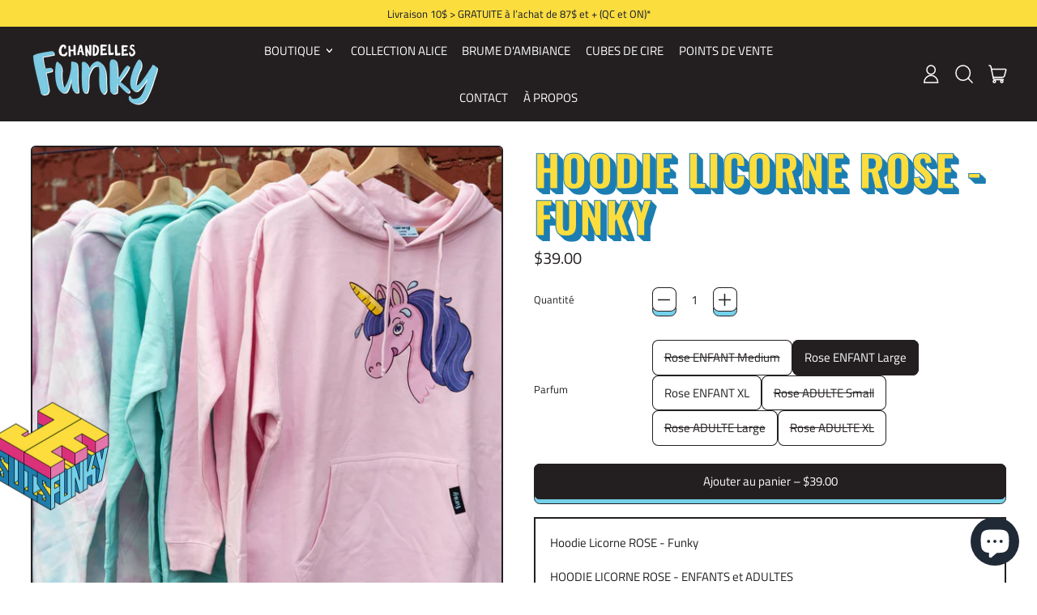

--- FILE ---
content_type: text/html; charset=utf-8
request_url: https://chandellesfunky.com/products/hoodie-licorne-rose-funky
body_size: 46261
content:
<!doctype html>
  <html class="no-js" lang="fr">
    <head>
      <meta charset="utf-8">
      <meta http-equiv="X-UA-Compatible" content="IE=edge">
      <meta name="viewport" content="width=device-width,initial-scale=1">
      <meta name="theme-color" content="">
      <link rel="canonical" href="https://chandellesfunky.com/products/hoodie-licorne-rose-funky">
      <link rel="preconnect" href="https://fonts.shopifycdn.com" crossorigin>
      <link rel="preconnect" href="https://cdn.shopify.com" crossorigin>
      <link rel="preconnect" href="https://fonts.shopify.com" crossorigin>
      <link rel="preconnect" href="https://monorail-edge.shopifysvc.com">
<meta name="google-site-verification" content="RXeSUODC1AdfSH79qZNhplGc8Fgwq-NTsy-X7fT3X0A" /><link rel="icon" type="image/png" href="//chandellesfunky.com/cdn/shop/files/funky.png?v=1686139617&width=32"><link rel="preconnect" href="https://fonts.shopifycdn.com" crossorigin><title>
        Hoodie Licorne ROSE - Funky
 &ndash; Funky &amp; Co.</title>

      
        <meta name="description" content="Hoodie Licorne ROSE - FunkyHOODIE LICORNE ROSE - ENFANTS et ADULTESPortez fièrement ce hoodie «Pet de licorne»Voici un peu d&#39;informations concernant ces chandails◆ 14,1 oz, 80 % coton filé à l’anneau, 20 % polyester◆ Point demi-maille avec piqûre double sur toutes les coutures◆ Bande intérieure au cou en sergé◆ Bords-c">
      


<meta property="og:site_name" content="Funky &amp; Co.">
<meta property="og:url" content="https://chandellesfunky.com/products/hoodie-licorne-rose-funky">
<meta property="og:title" content="Hoodie Licorne ROSE - Funky">
<meta property="og:type" content="product">
<meta property="og:description" content="Hoodie Licorne ROSE - FunkyHOODIE LICORNE ROSE - ENFANTS et ADULTESPortez fièrement ce hoodie «Pet de licorne»Voici un peu d&#39;informations concernant ces chandails◆ 14,1 oz, 80 % coton filé à l’anneau, 20 % polyester◆ Point demi-maille avec piqûre double sur toutes les coutures◆ Bande intérieure au cou en sergé◆ Bords-c"><meta property="og:image" content="http://chandellesfunky.com/cdn/shop/products/hoodie-licorne-rose-funky-chandelles-905561.jpg?v=1686817340">
  <meta property="og:image:secure_url" content="https://chandellesfunky.com/cdn/shop/products/hoodie-licorne-rose-funky-chandelles-905561.jpg?v=1686817340">
  <meta property="og:image:width" content="2000">
  <meta property="og:image:height" content="3000"><meta property="og:price:amount" content="39.00">
  <meta property="og:price:currency" content="CAD"><meta name="twitter:card" content="summary_large_image">
<meta name="twitter:title" content="Hoodie Licorne ROSE - Funky">
<meta name="twitter:description" content="Hoodie Licorne ROSE - FunkyHOODIE LICORNE ROSE - ENFANTS et ADULTESPortez fièrement ce hoodie «Pet de licorne»Voici un peu d&#39;informations concernant ces chandails◆ 14,1 oz, 80 % coton filé à l’anneau, 20 % polyester◆ Point demi-maille avec piqûre double sur toutes les coutures◆ Bande intérieure au cou en sergé◆ Bords-c">
<script>window.performance && window.performance.mark && window.performance.mark('shopify.content_for_header.start');</script><meta name="google-site-verification" content="0F4EJw4FzIScGSA8TjaicPxtG4t-KAxTWVEZd8zG6M0">
<meta name="facebook-domain-verification" content="jlelxcimwzj12vfv1d49gew9hhclex">
<meta id="shopify-digital-wallet" name="shopify-digital-wallet" content="/57939329077/digital_wallets/dialog">
<meta name="shopify-checkout-api-token" content="437b0540b91e8658906039f22764f71d">
<link rel="alternate" type="application/json+oembed" href="https://chandellesfunky.com/products/hoodie-licorne-rose-funky.oembed">
<script async="async" src="/checkouts/internal/preloads.js?locale=fr-CA"></script>
<link rel="preconnect" href="https://shop.app" crossorigin="anonymous">
<script async="async" src="https://shop.app/checkouts/internal/preloads.js?locale=fr-CA&shop_id=57939329077" crossorigin="anonymous"></script>
<script id="apple-pay-shop-capabilities" type="application/json">{"shopId":57939329077,"countryCode":"CA","currencyCode":"CAD","merchantCapabilities":["supports3DS"],"merchantId":"gid:\/\/shopify\/Shop\/57939329077","merchantName":"Funky \u0026 Co.","requiredBillingContactFields":["postalAddress","email"],"requiredShippingContactFields":["postalAddress","email"],"shippingType":"shipping","supportedNetworks":["visa","masterCard","amex","discover","interac","jcb"],"total":{"type":"pending","label":"Funky \u0026 Co.","amount":"1.00"},"shopifyPaymentsEnabled":true,"supportsSubscriptions":true}</script>
<script id="shopify-features" type="application/json">{"accessToken":"437b0540b91e8658906039f22764f71d","betas":["rich-media-storefront-analytics"],"domain":"chandellesfunky.com","predictiveSearch":true,"shopId":57939329077,"locale":"fr"}</script>
<script>var Shopify = Shopify || {};
Shopify.shop = "info-6928.myshopify.com";
Shopify.locale = "fr";
Shopify.currency = {"active":"CAD","rate":"1.0"};
Shopify.country = "CA";
Shopify.theme = {"name":"Shapes","id":127969296437,"schema_name":"Shapes","schema_version":"2.0.2","theme_store_id":1535,"role":"main"};
Shopify.theme.handle = "null";
Shopify.theme.style = {"id":null,"handle":null};
Shopify.cdnHost = "chandellesfunky.com/cdn";
Shopify.routes = Shopify.routes || {};
Shopify.routes.root = "/";</script>
<script type="module">!function(o){(o.Shopify=o.Shopify||{}).modules=!0}(window);</script>
<script>!function(o){function n(){var o=[];function n(){o.push(Array.prototype.slice.apply(arguments))}return n.q=o,n}var t=o.Shopify=o.Shopify||{};t.loadFeatures=n(),t.autoloadFeatures=n()}(window);</script>
<script>
  window.ShopifyPay = window.ShopifyPay || {};
  window.ShopifyPay.apiHost = "shop.app\/pay";
  window.ShopifyPay.redirectState = null;
</script>
<script id="shop-js-analytics" type="application/json">{"pageType":"product"}</script>
<script defer="defer" async type="module" src="//chandellesfunky.com/cdn/shopifycloud/shop-js/modules/v2/client.init-shop-cart-sync_INwxTpsh.fr.esm.js"></script>
<script defer="defer" async type="module" src="//chandellesfunky.com/cdn/shopifycloud/shop-js/modules/v2/chunk.common_YNAa1F1g.esm.js"></script>
<script type="module">
  await import("//chandellesfunky.com/cdn/shopifycloud/shop-js/modules/v2/client.init-shop-cart-sync_INwxTpsh.fr.esm.js");
await import("//chandellesfunky.com/cdn/shopifycloud/shop-js/modules/v2/chunk.common_YNAa1F1g.esm.js");

  window.Shopify.SignInWithShop?.initShopCartSync?.({"fedCMEnabled":true,"windoidEnabled":true});

</script>
<script defer="defer" async type="module" src="//chandellesfunky.com/cdn/shopifycloud/shop-js/modules/v2/client.payment-terms_BUSo56Mg.fr.esm.js"></script>
<script defer="defer" async type="module" src="//chandellesfunky.com/cdn/shopifycloud/shop-js/modules/v2/chunk.common_YNAa1F1g.esm.js"></script>
<script defer="defer" async type="module" src="//chandellesfunky.com/cdn/shopifycloud/shop-js/modules/v2/chunk.modal_DXhkN-5p.esm.js"></script>
<script type="module">
  await import("//chandellesfunky.com/cdn/shopifycloud/shop-js/modules/v2/client.payment-terms_BUSo56Mg.fr.esm.js");
await import("//chandellesfunky.com/cdn/shopifycloud/shop-js/modules/v2/chunk.common_YNAa1F1g.esm.js");
await import("//chandellesfunky.com/cdn/shopifycloud/shop-js/modules/v2/chunk.modal_DXhkN-5p.esm.js");

  
</script>
<script>
  window.Shopify = window.Shopify || {};
  if (!window.Shopify.featureAssets) window.Shopify.featureAssets = {};
  window.Shopify.featureAssets['shop-js'] = {"shop-cart-sync":["modules/v2/client.shop-cart-sync_BVs4vSl-.fr.esm.js","modules/v2/chunk.common_YNAa1F1g.esm.js"],"init-fed-cm":["modules/v2/client.init-fed-cm_CEmYoMXU.fr.esm.js","modules/v2/chunk.common_YNAa1F1g.esm.js"],"shop-button":["modules/v2/client.shop-button_BhVpOdEY.fr.esm.js","modules/v2/chunk.common_YNAa1F1g.esm.js"],"init-windoid":["modules/v2/client.init-windoid_DVncJssP.fr.esm.js","modules/v2/chunk.common_YNAa1F1g.esm.js"],"shop-cash-offers":["modules/v2/client.shop-cash-offers_CD5ChB-w.fr.esm.js","modules/v2/chunk.common_YNAa1F1g.esm.js","modules/v2/chunk.modal_DXhkN-5p.esm.js"],"shop-toast-manager":["modules/v2/client.shop-toast-manager_CMZA41xP.fr.esm.js","modules/v2/chunk.common_YNAa1F1g.esm.js"],"init-shop-email-lookup-coordinator":["modules/v2/client.init-shop-email-lookup-coordinator_Dxg3Qq63.fr.esm.js","modules/v2/chunk.common_YNAa1F1g.esm.js"],"pay-button":["modules/v2/client.pay-button_CApwTr-J.fr.esm.js","modules/v2/chunk.common_YNAa1F1g.esm.js"],"avatar":["modules/v2/client.avatar_BTnouDA3.fr.esm.js"],"init-shop-cart-sync":["modules/v2/client.init-shop-cart-sync_INwxTpsh.fr.esm.js","modules/v2/chunk.common_YNAa1F1g.esm.js"],"shop-login-button":["modules/v2/client.shop-login-button_Ctct7BR2.fr.esm.js","modules/v2/chunk.common_YNAa1F1g.esm.js","modules/v2/chunk.modal_DXhkN-5p.esm.js"],"init-customer-accounts-sign-up":["modules/v2/client.init-customer-accounts-sign-up_DTysEz83.fr.esm.js","modules/v2/client.shop-login-button_Ctct7BR2.fr.esm.js","modules/v2/chunk.common_YNAa1F1g.esm.js","modules/v2/chunk.modal_DXhkN-5p.esm.js"],"init-shop-for-new-customer-accounts":["modules/v2/client.init-shop-for-new-customer-accounts_wbmNjFX3.fr.esm.js","modules/v2/client.shop-login-button_Ctct7BR2.fr.esm.js","modules/v2/chunk.common_YNAa1F1g.esm.js","modules/v2/chunk.modal_DXhkN-5p.esm.js"],"init-customer-accounts":["modules/v2/client.init-customer-accounts_DqpN27KS.fr.esm.js","modules/v2/client.shop-login-button_Ctct7BR2.fr.esm.js","modules/v2/chunk.common_YNAa1F1g.esm.js","modules/v2/chunk.modal_DXhkN-5p.esm.js"],"shop-follow-button":["modules/v2/client.shop-follow-button_CBz8VXaE.fr.esm.js","modules/v2/chunk.common_YNAa1F1g.esm.js","modules/v2/chunk.modal_DXhkN-5p.esm.js"],"lead-capture":["modules/v2/client.lead-capture_Bo6pQGej.fr.esm.js","modules/v2/chunk.common_YNAa1F1g.esm.js","modules/v2/chunk.modal_DXhkN-5p.esm.js"],"checkout-modal":["modules/v2/client.checkout-modal_B_8gz53b.fr.esm.js","modules/v2/chunk.common_YNAa1F1g.esm.js","modules/v2/chunk.modal_DXhkN-5p.esm.js"],"shop-login":["modules/v2/client.shop-login_CTIGRVE1.fr.esm.js","modules/v2/chunk.common_YNAa1F1g.esm.js","modules/v2/chunk.modal_DXhkN-5p.esm.js"],"payment-terms":["modules/v2/client.payment-terms_BUSo56Mg.fr.esm.js","modules/v2/chunk.common_YNAa1F1g.esm.js","modules/v2/chunk.modal_DXhkN-5p.esm.js"]};
</script>
<script id="__st">var __st={"a":57939329077,"offset":-18000,"reqid":"59572a61-688d-4537-a205-5897dacfefbc-1769023668","pageurl":"chandellesfunky.com\/products\/hoodie-licorne-rose-funky","u":"2977eca3f0c7","p":"product","rtyp":"product","rid":7071848529973};</script>
<script>window.ShopifyPaypalV4VisibilityTracking = true;</script>
<script id="captcha-bootstrap">!function(){'use strict';const t='contact',e='account',n='new_comment',o=[[t,t],['blogs',n],['comments',n],[t,'customer']],c=[[e,'customer_login'],[e,'guest_login'],[e,'recover_customer_password'],[e,'create_customer']],r=t=>t.map((([t,e])=>`form[action*='/${t}']:not([data-nocaptcha='true']) input[name='form_type'][value='${e}']`)).join(','),a=t=>()=>t?[...document.querySelectorAll(t)].map((t=>t.form)):[];function s(){const t=[...o],e=r(t);return a(e)}const i='password',u='form_key',d=['recaptcha-v3-token','g-recaptcha-response','h-captcha-response',i],f=()=>{try{return window.sessionStorage}catch{return}},m='__shopify_v',_=t=>t.elements[u];function p(t,e,n=!1){try{const o=window.sessionStorage,c=JSON.parse(o.getItem(e)),{data:r}=function(t){const{data:e,action:n}=t;return t[m]||n?{data:e,action:n}:{data:t,action:n}}(c);for(const[e,n]of Object.entries(r))t.elements[e]&&(t.elements[e].value=n);n&&o.removeItem(e)}catch(o){console.error('form repopulation failed',{error:o})}}const l='form_type',E='cptcha';function T(t){t.dataset[E]=!0}const w=window,h=w.document,L='Shopify',v='ce_forms',y='captcha';let A=!1;((t,e)=>{const n=(g='f06e6c50-85a8-45c8-87d0-21a2b65856fe',I='https://cdn.shopify.com/shopifycloud/storefront-forms-hcaptcha/ce_storefront_forms_captcha_hcaptcha.v1.5.2.iife.js',D={infoText:'Protégé par hCaptcha',privacyText:'Confidentialité',termsText:'Conditions'},(t,e,n)=>{const o=w[L][v],c=o.bindForm;if(c)return c(t,g,e,D).then(n);var r;o.q.push([[t,g,e,D],n]),r=I,A||(h.body.append(Object.assign(h.createElement('script'),{id:'captcha-provider',async:!0,src:r})),A=!0)});var g,I,D;w[L]=w[L]||{},w[L][v]=w[L][v]||{},w[L][v].q=[],w[L][y]=w[L][y]||{},w[L][y].protect=function(t,e){n(t,void 0,e),T(t)},Object.freeze(w[L][y]),function(t,e,n,w,h,L){const[v,y,A,g]=function(t,e,n){const i=e?o:[],u=t?c:[],d=[...i,...u],f=r(d),m=r(i),_=r(d.filter((([t,e])=>n.includes(e))));return[a(f),a(m),a(_),s()]}(w,h,L),I=t=>{const e=t.target;return e instanceof HTMLFormElement?e:e&&e.form},D=t=>v().includes(t);t.addEventListener('submit',(t=>{const e=I(t);if(!e)return;const n=D(e)&&!e.dataset.hcaptchaBound&&!e.dataset.recaptchaBound,o=_(e),c=g().includes(e)&&(!o||!o.value);(n||c)&&t.preventDefault(),c&&!n&&(function(t){try{if(!f())return;!function(t){const e=f();if(!e)return;const n=_(t);if(!n)return;const o=n.value;o&&e.removeItem(o)}(t);const e=Array.from(Array(32),(()=>Math.random().toString(36)[2])).join('');!function(t,e){_(t)||t.append(Object.assign(document.createElement('input'),{type:'hidden',name:u})),t.elements[u].value=e}(t,e),function(t,e){const n=f();if(!n)return;const o=[...t.querySelectorAll(`input[type='${i}']`)].map((({name:t})=>t)),c=[...d,...o],r={};for(const[a,s]of new FormData(t).entries())c.includes(a)||(r[a]=s);n.setItem(e,JSON.stringify({[m]:1,action:t.action,data:r}))}(t,e)}catch(e){console.error('failed to persist form',e)}}(e),e.submit())}));const S=(t,e)=>{t&&!t.dataset[E]&&(n(t,e.some((e=>e===t))),T(t))};for(const o of['focusin','change'])t.addEventListener(o,(t=>{const e=I(t);D(e)&&S(e,y())}));const B=e.get('form_key'),M=e.get(l),P=B&&M;t.addEventListener('DOMContentLoaded',(()=>{const t=y();if(P)for(const e of t)e.elements[l].value===M&&p(e,B);[...new Set([...A(),...v().filter((t=>'true'===t.dataset.shopifyCaptcha))])].forEach((e=>S(e,t)))}))}(h,new URLSearchParams(w.location.search),n,t,e,['guest_login'])})(!0,!0)}();</script>
<script integrity="sha256-4kQ18oKyAcykRKYeNunJcIwy7WH5gtpwJnB7kiuLZ1E=" data-source-attribution="shopify.loadfeatures" defer="defer" src="//chandellesfunky.com/cdn/shopifycloud/storefront/assets/storefront/load_feature-a0a9edcb.js" crossorigin="anonymous"></script>
<script crossorigin="anonymous" defer="defer" src="//chandellesfunky.com/cdn/shopifycloud/storefront/assets/shopify_pay/storefront-65b4c6d7.js?v=20250812"></script>
<script data-source-attribution="shopify.dynamic_checkout.dynamic.init">var Shopify=Shopify||{};Shopify.PaymentButton=Shopify.PaymentButton||{isStorefrontPortableWallets:!0,init:function(){window.Shopify.PaymentButton.init=function(){};var t=document.createElement("script");t.src="https://chandellesfunky.com/cdn/shopifycloud/portable-wallets/latest/portable-wallets.fr.js",t.type="module",document.head.appendChild(t)}};
</script>
<script data-source-attribution="shopify.dynamic_checkout.buyer_consent">
  function portableWalletsHideBuyerConsent(e){var t=document.getElementById("shopify-buyer-consent"),n=document.getElementById("shopify-subscription-policy-button");t&&n&&(t.classList.add("hidden"),t.setAttribute("aria-hidden","true"),n.removeEventListener("click",e))}function portableWalletsShowBuyerConsent(e){var t=document.getElementById("shopify-buyer-consent"),n=document.getElementById("shopify-subscription-policy-button");t&&n&&(t.classList.remove("hidden"),t.removeAttribute("aria-hidden"),n.addEventListener("click",e))}window.Shopify?.PaymentButton&&(window.Shopify.PaymentButton.hideBuyerConsent=portableWalletsHideBuyerConsent,window.Shopify.PaymentButton.showBuyerConsent=portableWalletsShowBuyerConsent);
</script>
<script data-source-attribution="shopify.dynamic_checkout.cart.bootstrap">document.addEventListener("DOMContentLoaded",(function(){function t(){return document.querySelector("shopify-accelerated-checkout-cart, shopify-accelerated-checkout")}if(t())Shopify.PaymentButton.init();else{new MutationObserver((function(e,n){t()&&(Shopify.PaymentButton.init(),n.disconnect())})).observe(document.body,{childList:!0,subtree:!0})}}));
</script>
<link id="shopify-accelerated-checkout-styles" rel="stylesheet" media="screen" href="https://chandellesfunky.com/cdn/shopifycloud/portable-wallets/latest/accelerated-checkout-backwards-compat.css" crossorigin="anonymous">
<style id="shopify-accelerated-checkout-cart">
        #shopify-buyer-consent {
  margin-top: 1em;
  display: inline-block;
  width: 100%;
}

#shopify-buyer-consent.hidden {
  display: none;
}

#shopify-subscription-policy-button {
  background: none;
  border: none;
  padding: 0;
  text-decoration: underline;
  font-size: inherit;
  cursor: pointer;
}

#shopify-subscription-policy-button::before {
  box-shadow: none;
}

      </style>

<script>window.performance && window.performance.mark && window.performance.mark('shopify.content_for_header.end');</script><script>
  window.THEMENAME = 'Shapes';
  window.THEMEVERSION = '1.0.1';

  document.documentElement.className = document.documentElement.className.replace('no-js', 'js');

  window.theme = {
    strings: {
      itemCountOne: "{{ count }} article",
      itemCountOther: "{{ count }} articles",
      loading: "Chargement",
      addToCart: "Ajouter au panier",
      preOrder: "Commander à  l\u0026#39;avance",
      soldOut: "Epuisé",
      unavailable: "Indisponible",
      regularPrice: "Prix normal",
      salePrice: "Prix de vente",
      sale: "En soldes",
      unitPrice: "Prix à l\u0026#39;unité",
      unitPriceSeparator: "par",
      cartEmpty: "Votre panier est actuellement vide.",
      cartCookies: "Activez les cookies pour utiliser le panier",
      update: "Mettre à jour le panier",
      quantity: "Quantité",
      discountedTotal: "Total actualisé",
      regularTotal: "Total normal",
      priceColumn: "Consultez la colonne Prix pour le détail de la remise.",
      addedToCart: "Ajouter au panier!",
      cartError: "Une erreur s\u0026#39;est produite lors de la mise à  jour de votre panier. Veuillez réessayer.",
      cartAddError: "Tous les {{ title }} sont dans votre panier."
    },
    routes: {
      root_url: "\/",
      cart_url: "\/cart",
      cart_add_url: "\/cart\/add",
      cart_change_url: "\/cart\/change",
      cart_update_url: "\/cart\/update",
      cart_clear_url: "\/cart\/clear",
      predictive_search_url: '/search/suggest'
    },
    moneyFormat: "${{amount}}",
    moneyWithCurrencyFormat: "${{amount}} CAD",
    cartItemCount: 0,
    settings: {
      cart_type: "modal",
      open_modal_on_add_to_cart: true,
      parallax_intensity: 50
    },
    info: {
      name: 'Shapes',
    }
  };
</script>


      <script>document.documentElement.className = document.documentElement.className.replace('no-js', 'js');</script>
      <script>
        function debounce(fn, wait) {
          let t;
          return (...args) => {
            clearTimeout(t);
            t = setTimeout(() => fn.apply(this, args), wait);
          };
        }
      </script>
      <script src="//chandellesfunky.com/cdn/shop/t/5/assets/utils.js?v=167669486762374777511683721535" defer></script>
      <script src="//chandellesfunky.com/cdn/shop/t/5/assets/global.bundle.min.js?v=34808581221672978671683729732" type="module"></script>
      
        <script src="//chandellesfunky.com/cdn/shop/t/5/assets/cart-items.js?v=171228637692183293801683721533" type="module"></script>
        <script src="//chandellesfunky.com/cdn/shop/t/5/assets/cart-footer.js?v=19450439644493414491683721533" type="module"></script>
        
          <script src="//chandellesfunky.com/cdn/shop/t/5/assets/cart-note.js?v=175945663109345311611683721533" type="module"></script>
        
      
      
      <script src="//chandellesfunky.com/cdn/shop/t/5/assets/alpine-extensions.js?v=95811398729610723851683721533" defer></script>
      <link rel="stylesheet" href="//chandellesfunky.com/cdn/shop/t/5/assets/base.bundle.css?v=19207897429860625241683721533">
      
      <link rel="stylesheet" href="//chandellesfunky.com/cdn/shop/t/5/assets/custom.css?v=55016622640857626941685559435">
     
      
      <style>
        :root {
          --max-site-width: 1820px;
        }
      </style>
      <style data-shopify>
        @font-face {
  font-family: "Titillium Web";
  font-weight: 400;
  font-style: normal;
  font-display: swap;
  src: url("//chandellesfunky.com/cdn/fonts/titillium_web/titilliumweb_n4.dc3610b1c7b7eb152fc1ddefb77e83a0b84386b3.woff2") format("woff2"),
       url("//chandellesfunky.com/cdn/fonts/titillium_web/titilliumweb_n4.24dc69d5a89277f2854e112bddfd2c5420fd3973.woff") format("woff");
}

        @font-face {
  font-family: Oswald;
  font-weight: 700;
  font-style: normal;
  font-display: swap;
  src: url("//chandellesfunky.com/cdn/fonts/oswald/oswald_n7.b3ba3d6f1b341d51018e3cfba146932b55221727.woff2") format("woff2"),
       url("//chandellesfunky.com/cdn/fonts/oswald/oswald_n7.6cec6bed2bb070310ad90e19ea7a56b65fd83c0b.woff") format("woff");
}

        
@font-face {
  font-family: "Titillium Web";
  font-weight: 700;
  font-style: normal;
  font-display: swap;
  src: url("//chandellesfunky.com/cdn/fonts/titillium_web/titilliumweb_n7.d17ed1f3a767ca2dd9fcaa8710c651c747c3860e.woff2") format("woff2"),
       url("//chandellesfunky.com/cdn/fonts/titillium_web/titilliumweb_n7.56a12bf435e8401765588d4fbf86b152db29e2a2.woff") format("woff");
}
@font-face {
  font-family: "Titillium Web";
  font-weight: 400;
  font-style: italic;
  font-display: swap;
  src: url("//chandellesfunky.com/cdn/fonts/titillium_web/titilliumweb_i4.2e4a288a3b1073a078bbbf883bdf8c1ca2ff0f8f.woff2") format("woff2"),
       url("//chandellesfunky.com/cdn/fonts/titillium_web/titilliumweb_i4.98dfcf65bc48d5feb68ff42764400055451c917c.woff") format("woff");
}
@font-face {
  font-family: "Titillium Web";
  font-weight: 700;
  font-style: italic;
  font-display: swap;
  src: url("//chandellesfunky.com/cdn/fonts/titillium_web/titilliumweb_i7.3e8c9f7c6bca0b0064b77d34a6d297e354571235.woff2") format("woff2"),
       url("//chandellesfunky.com/cdn/fonts/titillium_web/titilliumweb_i7.163ab44a3549d32affe27b1c25448b75221b890d.woff") format("woff");
}
@font-face {
  font-family: "Titillium Web";
  font-weight: 700;
  font-style: normal;
  font-display: swap;
  src: url("//chandellesfunky.com/cdn/fonts/titillium_web/titilliumweb_n7.d17ed1f3a767ca2dd9fcaa8710c651c747c3860e.woff2") format("woff2"),
       url("//chandellesfunky.com/cdn/fonts/titillium_web/titilliumweb_n7.56a12bf435e8401765588d4fbf86b152db29e2a2.woff") format("woff");
}
:root {
          --heading-font-stack: Oswald, sans-serif;
          --heading-font-weight: 700;
          --heading-font-style: normal;
          --heading-letterspacing: 0.025em;
          --heading-capitalize: uppercase;
          --main-font-stack: "Titillium Web", sans-serif;
          --main-font-weight: 400;
          --main-font-style: normal;
          --accent-font-stack: , ;
          --accent-font-weight: ;
          --accent-font-style: ;
        }
      </style>
<style>
  :root {
    --payment-button-height: 48px;
    --section-x-padding: 1.25rem;
    --grid-gap: 1.25rem;
    --icon-thickness: 1.5;
    --header-height: 60px;

    --transparent: transparent;

    --color-primary-text: 35, 31, 32;
    --color-primary-background: 255, 255, 255;
    --color-primary-accent-1: 29, 126, 178;
    --color-primary-accent-2: 252, 221, 62;
    --color-primary-card: 255, 255, 255;
    --color-primary-gradient: radial-gradient(rgba(116, 209, 234, 1), rgba(116, 209, 234, 1) 100%);--color-primary-text-overlay: 255, 255, 255;
--color-primary-card-text-overlay: 255, 255, 255;
--color-primary-accent-1-overlay: 255, 255, 255;
--color-primary-accent-2-overlay: 35, 31, 32;
--color-secondary-text: 255, 255, 255;
    --color-secondary-background: 35, 31, 32;
    --color-secondary-accent-1: 218, 50, 122;
    --color-secondary-accent-2: 252, 221, 62;
    --color-secondary-card: 116, 209, 234;
    --color-secondary-gradient: ;--color-secondary-text-overlay: 35, 31, 32;
--color-secondary-card-text-overlay: 35, 31, 32;
--color-secondary-accent-1-overlay: 255, 255, 255;
--color-secondary-accent-2-overlay: 35, 31, 32;
--color-tertiary-text: 14, 23, 50;
    --color-tertiary-background: 252, 221, 62;
    --color-tertiary-accent-1: 218, 50, 122;
    --color-tertiary-accent-2: 255, 255, 255;
    --color-tertiary-card: 255, 255, 255;
    --color-tertiary-gradient: linear-gradient(54deg, rgba(114, 255, 249, 1) 13%, rgba(246, 255, 84, 1) 85%);--color-tertiary-text-overlay: 252, 221, 62;
--color-tertiary-card-text-overlay: 255, 255, 255;
--color-tertiary-accent-1-overlay: 255, 255, 255;
--color-tertiary-accent-2-overlay: 14, 23, 50;
--color-quaternary-text: 14, 23, 50;
    --color-quaternary-background: 116, 209, 234;
    --color-quaternary-accent-1: 29, 126, 178;
    --color-quaternary-accent-2: 252, 221, 62;
    --color-quaternary-card: 255, 255, 255;
    --color-quaternary-gradient: linear-gradient(127deg, rgba(254, 217, 81, 1) 11%, rgba(255, 70, 199, 1) 81%);--color-quaternary-text-overlay: 116, 209, 234;
--color-quaternary-card-text-overlay: 255, 255, 255;
--color-quaternary-accent-1-overlay: 255, 255, 255;
--color-quaternary-accent-2-overlay: 14, 23, 50;
--color-border: 0, 0, 0;
    --section-border-thickness: 0px;
    --drop-down-offset: 2px;
    --shape-divider-offset: 2px;

  
    --button-border-radius: 0.5rem;
    --textarea-border-radius: 0.5rem;
    --button-border-width: 1px;
    --input-border-width: 1px;
    --button-shadow-border-width: var(--button-border-width);
    --button-text-transform: none;
    --button-drop-shadow-size:  6px;
    --button-drop-shadow-top-size: 6px;
    --button-drop-shadow-left-size: 0px;
    --button-hover-top-size: 6px;
    --button-hover-left-size: var(--button-drop-shadow-left-size);
    --button-shadow-display: block;
    --sticker-border-radius: 0;  
    --sticker-border-width: 2px;
    --sticker-shadow-border-width: 0;
    --sticker-text-transform: uppercase; 
    --sticker-drop-shadow-top-size: 0px;
    --sticker-drop-shadow-left-size: 0px;
    --card-border-radius: 0;
    --card-drop-shadow-size: 12px;
    --card-drop-shadow-top-size: 12px;
    --card-drop-shadow-left-size: 0;
    --card-border-width: 2px;
    --card-shadow-border-width: var(--card-border-width);
    --media-border-radius: 0.375rem;
    --media-drop-shadow-size: 12px;
    --media-drop-shadow-top-size: 12px;
    --media-drop-shadow-left-size: 0;
    --media-drop-shadow-size-half: 6.0px;
    --media-drop-shadow-top-size-half: 6.0px;
    --media-drop-shadow-left-size-half: 0;
    --media-border-width: 2px;
    --media-shadow-border-width: 0;
    --heading-shadow-spread: 6px;
    --heading-stroke-thickness: 1px;
    --product-tiles-text-transform: none;
    --select-svg: url("data:image/svg+xml,%3Csvg width='48' height='48' viewBox='0 0 48 48' fill='none' xmlns='http://www.w3.org/2000/svg'%3E%3Cpath d='M2 12L23.2826 36.0527C23.3724 36.1542 23.4826 36.2354 23.6062 36.291C23.7297 36.3467 23.8636 36.3755 23.999 36.3755C24.1345 36.3755 24.2684 36.3467 24.3919 36.291C24.5154 36.2354 24.6257 36.1542 24.7155 36.0527L46 12' stroke='currentColor' stroke-width='1.5' stroke-linecap='round' stroke-linejoin='round' vector-effect='non-scaling-stroke'/%3E%3C/svg%3E%0A");
  }



  [data-color-scheme="primary"] {
    --color-scheme-text: var(--color-primary-text);
    --color-scheme-background: var(--color-primary-background);
    --color-scheme-accent-1: var(--color-primary-accent-1);
    --color-scheme-accent-2: var(--color-primary-accent-2);
    --color-scheme-card: var(--color-primary-card);
    --color-scheme-gradient: var(--color-primary-gradient);
    --color-scheme-text-overlay: var(--color-primary-text-overlay);
    --color-scheme-card-text-overlay: var(--color-primary-card-text-overlay);
    --color-scheme-accent-1-overlay: var(--color-primary-accent-1-overlay);
    --color-scheme-accent-2-overlay: var(--color-primary-accent-2-overlay);
    --color-scheme-secondary-background: var(--color-primary-background);
    --select-svg: url("data:image/svg+xml,%3Csvg width='48' height='48' viewBox='0 0 48 48' fill='none' xmlns='http://www.w3.org/2000/svg'%3E%3Cpath d='M2 12L23.2826 36.0527C23.3724 36.1542 23.4826 36.2354 23.6062 36.291C23.7297 36.3467 23.8636 36.3755 23.999 36.3755C24.1345 36.3755 24.2684 36.3467 24.3919 36.291C24.5154 36.2354 24.6257 36.1542 24.7155 36.0527L46 12' stroke='%23231f20' stroke-width='1.5' stroke-linecap='round' stroke-linejoin='round' vector-effect='non-scaling-stroke'/%3E%3C/svg%3E%0A");
  }


  [data-color-scheme="secondary"] {
    --color-scheme-text: var(--color-secondary-text);
    --color-scheme-background: var(--color-secondary-background);
    --color-scheme-gradient: var(--color-secondary-gradient);
    --color-scheme-accent-1: var(--color-secondary-accent-1);
    --color-scheme-accent-2: var(--color-secondary-accent-2);
    --color-scheme-card: var(--color-secondary-card);
    --color-scheme-text-overlay: var(--color-secondary-text-overlay);
    --color-scheme-card-text-overlay: var(--color-secondary-card-text-overlay);
    --color-scheme-accent-1-overlay: var(--color-secondary-accent-1-overlay);
    --color-scheme-accent-2-overlay: var(--color-secondary-accent-2-overlay);
    --color-scheme-secondary-background: var(--color-secondary-background);
    --select-svg: url("data:image/svg+xml,%3Csvg width='48' height='48' viewBox='0 0 48 48' fill='none' xmlns='http://www.w3.org/2000/svg'%3E%3Cpath d='M2 12L23.2826 36.0527C23.3724 36.1542 23.4826 36.2354 23.6062 36.291C23.7297 36.3467 23.8636 36.3755 23.999 36.3755C24.1345 36.3755 24.2684 36.3467 24.3919 36.291C24.5154 36.2354 24.6257 36.1542 24.7155 36.0527L46 12' stroke='%23ffffff' stroke-width='1.5' stroke-linecap='round' stroke-linejoin='round' vector-effect='non-scaling-stroke'/%3E%3C/svg%3E%0A");
  }


  [data-color-scheme="tertiary"] {
    --color-scheme-text: var(--color-tertiary-text);
    --color-scheme-background: var(--color-tertiary-background);
    --color-scheme-accent-1: var(--color-tertiary-accent-1);
    --color-scheme-accent-2: var(--color-tertiary-accent-2);
    --color-scheme-card: var(--color-tertiary-card);
    --color-scheme-gradient: var(--color-tertiary-gradient);
    --color-scheme-text-overlay: var(--color-tertiary-text-overlay);
    --color-scheme-card-text-overlay: var(--color-tertiary-card-text-overlay);
    --color-scheme-accent-1-overlay: var(--color-tertiary-accent-1-overlay);
    --color-scheme-accent-2-overlay: var(--color-tertiary-accent-2-overlay);
    --color-scheme-secondary-background: var(--color-tertiary-background);
    --select-svg: url("data:image/svg+xml,%3Csvg width='48' height='48' viewBox='0 0 48 48' fill='none' xmlns='http://www.w3.org/2000/svg'%3E%3Cpath d='M2 12L23.2826 36.0527C23.3724 36.1542 23.4826 36.2354 23.6062 36.291C23.7297 36.3467 23.8636 36.3755 23.999 36.3755C24.1345 36.3755 24.2684 36.3467 24.3919 36.291C24.5154 36.2354 24.6257 36.1542 24.7155 36.0527L46 12' stroke='%230e1732' stroke-width='1.5' stroke-linecap='round' stroke-linejoin='round' vector-effect='non-scaling-stroke'/%3E%3C/svg%3E%0A");
  }

  [data-color-scheme="quaternary"] {
    --color-scheme-text: var(--color-quaternary-text);
    --color-scheme-background: var(--color-quaternary-background);
    --color-scheme-accent-1: var(--color-quaternary-accent-1);
    --color-scheme-accent-2: var(--color-quaternary-accent-2);
    --color-scheme-card: var(--color-quaternary-card);
    --color-scheme-gradient: var(--color-quaternary-gradient);
    --color-scheme-text-overlay: var(--color-quaternary-text-overlay);
    --color-scheme-card-text-overlay: var(--color-quaternary-card-text-overlay);
    --color-scheme-accent-1-overlay: var(--color-quaternary-accent-1-overlay);
    --color-scheme-accent-2-overlay: var(--color-quaternary-accent-2-overlay);
    --color-scheme-secondary-background: var(--color-quaternary-background);
    --select-svg: url("data:image/svg+xml,%3Csvg width='48' height='48' viewBox='0 0 48 48' fill='none' xmlns='http://www.w3.org/2000/svg'%3E%3Cpath d='M2 12L23.2826 36.0527C23.3724 36.1542 23.4826 36.2354 23.6062 36.291C23.7297 36.3467 23.8636 36.3755 23.999 36.3755C24.1345 36.3755 24.2684 36.3467 24.3919 36.291C24.5154 36.2354 24.6257 36.1542 24.7155 36.0527L46 12' stroke='%230e1732' stroke-width='1.5' stroke-linecap='round' stroke-linejoin='round' vector-effect='non-scaling-stroke'/%3E%3C/svg%3E%0A");
  }

  [data-color-scheme="white"] {
    --color-scheme-text: 255,255,255;
    --color-scheme-accent: 255,255,255;
    --color-scheme-background: 0,0,0;
    --color-scheme-card: 0,0,0;
    --color-scheme-text-overlay: 0,0,0;
    --color-scheme-accent-1-overlay: 0,0,0;
    --color-border: 255,255,255;
  }
  
  [data-color-scheme="black"] {
    --color-scheme-text: 0,0,0;
    --color-scheme-accent: 0,0,0;
    --color-scheme-background: 255,255,255;
    --color-scheme-card: 255,255,255;
    --color-scheme-text-overlay: 255,255,255;
    --color-scheme-accent-1-overlay: 255,255,255;
    --color-border: 0,0,0;
  }


  
  [data-color-scheme="primary"] .card {
    --color-scheme-secondary-background: var(--color-primary-card);
  }

  [data-color-scheme="secondary"] .card {
    --color-scheme-secondary-background: var(--color-secondary-card);
  }

  [data-color-scheme="tertiary"] .card {
    --color-scheme-secondary-background: var(--color-tertiary-card);
  }

  [data-color-scheme="quaternary"] .card {
    --color-scheme-secondary-background: var(--color-quaternary-card);
  }
  
[data-color-scheme] {
    --color-heading-shadow: var(--color-scheme-accent-1);
    --color-heading-stroke: var(--color-scheme-accent-1);
    --color-button-background: var(--color-scheme-text);
    --color-button-text: var(--color-scheme-text-overlay);
    --color-button-border: var(--color-scheme-text);
    --color-button-shadow: var(--color-scheme-gradient);
    --color-card-border: var(--color-scheme-text);
    --color-card-shadow: var(--color-scheme-gradient);
    --color-sticker-border: var(--color-scheme-text);
    --color-sticker-shadow: var(--color-scheme-text);
    --color-media-border: var(--color-scheme-text);
    --color-media-shadow: var(--color-scheme-gradient);
    --color-media-shadow-fill: rgb(var(--color-scheme-gradient));
    --color-sticker-shadow: var(--color-scheme-text);
    --color-sticker-shadow-fill: rgb(var(--color-scheme-text));--heading-color: var(--color-scheme-accent-2);
    --heading-text-shadow:0.01em 0.01em 0 rgb(var(--color-heading-shadow)),0.02em 0.02em 0 rgb(var(--color-heading-shadow)),0.03em 0.03em 0 rgb(var(--color-heading-shadow)),0.04em 0.04em 0 rgb(var(--color-heading-shadow)),0.05em 0.05em 0 rgb(var(--color-heading-shadow)),0.06em 0.06em 0 rgb(var(--color-heading-shadow)),0.07em 0.07em 0 rgb(var(--color-heading-shadow)),0.08em 0.08em 0 rgb(var(--color-heading-shadow)),0.09em 0.09em 0 rgb(var(--color-heading-shadow)),0.1em 0.1em 0 rgb(var(--color-heading-shadow)),0.11em 0.11em 0 rgb(var(--color-heading-shadow)),0.12em 0.12em 0 rgb(var(--color-heading-shadow)),0.13em 0.13em 0 rgb(var(--color-heading-shadow));}

  [data-color-scheme] .card {
    --color-scheme-text-overlay: var(--color-scheme-card-text-overlay);
  }
  
  [data-color-scheme] .card {
    --color-button-text: var(--color-scheme-card-text-overlay);
  }


  /*
  Typography and spacing sizes
  */:root {
    --base-font-size: 93.75%;
    --base-line-height: 1.4;
    --line-height-heading: 1.1;
    --font-size-ratio-xs: 0.7491535;
    --font-size-ratio-sm: 0.8908985;
    --font-size-ratio-base: 1;
    --font-size-ratio-lg: 1.33484;
    --font-size-ratio-xl: 1.498307;
    --font-size-ratio-2xl: 1.681793;
    --font-size-ratio-3xl: 2;
    --font-size-ratio-4xl: 2.66968;
    --font-size-ratio-5xl: 2.996614;
    --font-size-ratio-6xl: 3.563594;
    --font-size-ratio-7xl: 4;
    --font-size-ratio-8xl: 4.519842;
    --font-size-ratio-9xl: 4.996614;
    --font-size-xs: calc(var(--font-size-ratio-xs) * 1rem);
    --font-size-sm: calc(var(--font-size-ratio-sm) * 1rem);
    --font-size-base: calc(var(--font-size-ratio-base) * 1rem);
    --font-size-lg: calc(var(--font-size-ratio-lg) * 1rem);
    --font-size-xl: calc(var(--font-size-ratio-xl) * 1rem);
    --font-size-2xl: calc(var(--font-size-ratio-2xl) * 1rem);
    --font-size-3xl: calc(var(--font-size-ratio-3xl) * 1rem);
    --font-size-4xl: calc(var(--font-size-ratio-4xl) * 1rem);
    --font-size-5xl: calc(var(--font-size-ratio-5xl) * 1rem);
    --font-size-6xl: calc(var(--font-size-ratio-6xl) * 1rem);
    --font-size-7xl: calc(var(--font-size-ratio-7xl) * 1rem);
    --font-size-8xl: calc(var(--font-size-ratio-8xl) * 1rem);
    --font-size-9xl: calc(var(--font-size-ratio-9xl) * 1rem);

    --standard-heading-size: var(--font-size-3xl);
    --feature-heading-size: var(--font-size-3xl);
    --secondary-heading-size: var(--font-size-lg);
    --section-vertical-spacing: 1rem;
  }
  @media (min-width: 990px) {
    :root {
      --standard-heading-size: var(--font-size-5xl);
      --feature-heading-size: var(--font-size-6xl);
      --secondary-heading-size: var(--font-size-lg);
      --section-vertical-spacing: 2rem;
      --section-x-padding: 2.5rem;
      --grid-gap: 2.5rem;
    }
  }


  .heading-effects {
    color: rgb(var(--heading-color));
    text-shadow: var(--heading-text-shadow);
    -webkit-text-stroke: var(--heading-stroke-thickness) rgb(var(--color-heading-stroke));
    text-stroke: var(--heading-stroke-thickness) rgb(var(--color-heading-stroke));
  }
  
  .heading-standard {
    font-size: var(--standard-heading-size);
    
    color: rgb(var(--heading-color));
    text-shadow: var(--heading-text-shadow);
    -webkit-text-stroke: var(--heading-stroke-thickness) rgb(var(--color-heading-stroke));
    text-stroke: var(--heading-stroke-thickness) rgb(var(--color-heading-stroke));
  
  }

  .heading-feature {
    font-size: var(--feature-heading-size);
    
    color: rgb(var(--heading-color));
    text-shadow: var(--heading-text-shadow);
    -webkit-text-stroke: var(--heading-stroke-thickness) rgb(var(--color-heading-stroke));
    text-stroke: var(--heading-stroke-thickness) rgb(var(--color-heading-stroke));
    
  }

  .heading-secondary {
    font-size: var(--secondary-heading-size);
  }

 
  /*
  Cards
  */
  .card-container::after {}

  /*
  Media
  */
  .media-style-container::after,
  .media-shape-drop-shadow {}


  /*
  Custom cursor
  */</style>


      
      <style id="generated-critical-css">
.max-w-site{max-width:var(--max-site-width)}
</style>
      
      <style id="manual-critical-css">
        [x-cloak] {
          display: none;
        }
        [data-parallax-container] {
          will-change: opacity;
          opacity: 0;
          transition: opacity 0.2s cubic-bezier(0.215, 0.61, 0.355, 1);
        }
        .no-js [data-parallax-container],
        [data-parallax-container].animated {
          opacity: 1;
        }

        @media (prefers-reduced-motion) {
          [data-parallax-container] {
            opacity: 1;
          }
        }
      </style>

      
        <link rel="preload" as="font" href="//chandellesfunky.com/cdn/fonts/oswald/oswald_n7.b3ba3d6f1b341d51018e3cfba146932b55221727.woff2" type="font/woff2" crossorigin>
      
      
        <link rel="preload" as="font" href="//chandellesfunky.com/cdn/fonts/titillium_web/titilliumweb_n4.dc3610b1c7b7eb152fc1ddefb77e83a0b84386b3.woff2" type="font/woff2" crossorigin>
      
      <script>
        window.onYouTubeIframeAPIReady = () => {
          document.body.dispatchEvent(new CustomEvent('youtubeiframeapiready'));
        };
      </script>
    <!-- BEGIN app block: shopify://apps/judge-me-reviews/blocks/judgeme_core/61ccd3b1-a9f2-4160-9fe9-4fec8413e5d8 --><!-- Start of Judge.me Core -->






<link rel="dns-prefetch" href="https://cdnwidget.judge.me">
<link rel="dns-prefetch" href="https://cdn.judge.me">
<link rel="dns-prefetch" href="https://cdn1.judge.me">
<link rel="dns-prefetch" href="https://api.judge.me">

<script data-cfasync='false' class='jdgm-settings-script'>window.jdgmSettings={"pagination":5,"disable_web_reviews":false,"badge_no_review_text":"Aucun avis","badge_n_reviews_text":"{{ n }} avis","hide_badge_preview_if_no_reviews":true,"badge_hide_text":false,"enforce_center_preview_badge":false,"widget_title":"Avis Clients","widget_open_form_text":"Écrire un avis","widget_close_form_text":"Annuler l'avis","widget_refresh_page_text":"Actualiser la page","widget_summary_text":"Basé sur {{ number_of_reviews }} avis","widget_no_review_text":"Soyez le premier à écrire un avis","widget_name_field_text":"Nom d'affichage","widget_verified_name_field_text":"Nom vérifié (public)","widget_name_placeholder_text":"Nom d'affichage","widget_required_field_error_text":"Ce champ est obligatoire.","widget_email_field_text":"Adresse email","widget_verified_email_field_text":"Email vérifié (privé, ne peut pas être modifié)","widget_email_placeholder_text":"Votre adresse email","widget_email_field_error_text":"Veuillez entrer une adresse email valide.","widget_rating_field_text":"Évaluation","widget_review_title_field_text":"Titre de l'avis","widget_review_title_placeholder_text":"Donnez un titre à votre avis","widget_review_body_field_text":"Contenu de l'avis","widget_review_body_placeholder_text":"Commencez à écrire ici...","widget_pictures_field_text":"Photo/Vidéo (facultatif)","widget_submit_review_text":"Soumettre l'avis","widget_submit_verified_review_text":"Soumettre un avis vérifié","widget_submit_success_msg_with_auto_publish":"Merci ! Veuillez actualiser la page dans quelques instants pour voir votre avis. Vous pouvez supprimer ou modifier votre avis en vous connectant à \u003ca href='https://judge.me/login' target='_blank' rel='nofollow noopener'\u003eJudge.me\u003c/a\u003e","widget_submit_success_msg_no_auto_publish":"Merci ! Votre avis sera publié dès qu'il sera approuvé par l'administrateur de la boutique. Vous pouvez supprimer ou modifier votre avis en vous connectant à \u003ca href='https://judge.me/login' target='_blank' rel='nofollow noopener'\u003eJudge.me\u003c/a\u003e","widget_show_default_reviews_out_of_total_text":"Affichage de {{ n_reviews_shown }} sur {{ n_reviews }} avis.","widget_show_all_link_text":"Tout afficher","widget_show_less_link_text":"Afficher moins","widget_author_said_text":"{{ reviewer_name }} a dit :","widget_days_text":"il y a {{ n }} jour/jours","widget_weeks_text":"il y a {{ n }} semaine/semaines","widget_months_text":"il y a {{ n }} mois","widget_years_text":"il y a {{ n }} an/ans","widget_yesterday_text":"Hier","widget_today_text":"Aujourd'hui","widget_replied_text":"\u003e\u003e {{ shop_name }} a répondu :","widget_read_more_text":"Lire plus","widget_reviewer_name_as_initial":"","widget_rating_filter_color":"#fbcd0a","widget_rating_filter_see_all_text":"Voir tous les avis","widget_sorting_most_recent_text":"Plus récents","widget_sorting_highest_rating_text":"Meilleures notes","widget_sorting_lowest_rating_text":"Notes les plus basses","widget_sorting_with_pictures_text":"Uniquement les photos","widget_sorting_most_helpful_text":"Plus utiles","widget_open_question_form_text":"Poser une question","widget_reviews_subtab_text":"Avis","widget_questions_subtab_text":"Questions","widget_question_label_text":"Question","widget_answer_label_text":"Réponse","widget_question_placeholder_text":"Écrivez votre question ici","widget_submit_question_text":"Soumettre la question","widget_question_submit_success_text":"Merci pour votre question ! Nous vous notifierons dès qu'elle aura une réponse.","verified_badge_text":"Vérifié","verified_badge_bg_color":"","verified_badge_text_color":"","verified_badge_placement":"left-of-reviewer-name","widget_review_max_height":"","widget_hide_border":false,"widget_social_share":false,"widget_thumb":false,"widget_review_location_show":false,"widget_location_format":"","all_reviews_include_out_of_store_products":true,"all_reviews_out_of_store_text":"(hors boutique)","all_reviews_pagination":100,"all_reviews_product_name_prefix_text":"à propos de","enable_review_pictures":true,"enable_question_anwser":false,"widget_theme":"default","review_date_format":"mm/dd/yyyy","default_sort_method":"most-recent","widget_product_reviews_subtab_text":"Avis Produits","widget_shop_reviews_subtab_text":"Avis Boutique","widget_other_products_reviews_text":"Avis pour d'autres produits","widget_store_reviews_subtab_text":"Avis de la boutique","widget_no_store_reviews_text":"Cette boutique n'a pas encore reçu d'avis","widget_web_restriction_product_reviews_text":"Ce produit n'a pas encore reçu d'avis","widget_no_items_text":"Aucun élément trouvé","widget_show_more_text":"Afficher plus","widget_write_a_store_review_text":"Écrire un avis sur la boutique","widget_other_languages_heading":"Avis dans d'autres langues","widget_translate_review_text":"Traduire l'avis en {{ language }}","widget_translating_review_text":"Traduction en cours...","widget_show_original_translation_text":"Afficher l'original ({{ language }})","widget_translate_review_failed_text":"Impossible de traduire cet avis.","widget_translate_review_retry_text":"Réessayer","widget_translate_review_try_again_later_text":"Réessayez plus tard","show_product_url_for_grouped_product":false,"widget_sorting_pictures_first_text":"Photos en premier","show_pictures_on_all_rev_page_mobile":false,"show_pictures_on_all_rev_page_desktop":false,"floating_tab_hide_mobile_install_preference":false,"floating_tab_button_name":"★ Avis","floating_tab_title":"Laissons nos clients parler pour nous","floating_tab_button_color":"","floating_tab_button_background_color":"","floating_tab_url":"","floating_tab_url_enabled":false,"floating_tab_tab_style":"text","all_reviews_text_badge_text":"Les clients nous notent {{ shop.metafields.judgeme.all_reviews_rating | round: 1 }}/5 basé sur {{ shop.metafields.judgeme.all_reviews_count }} avis.","all_reviews_text_badge_text_branded_style":"{{ shop.metafields.judgeme.all_reviews_rating | round: 1 }} sur 5 étoiles basé sur {{ shop.metafields.judgeme.all_reviews_count }} avis","is_all_reviews_text_badge_a_link":false,"show_stars_for_all_reviews_text_badge":false,"all_reviews_text_badge_url":"","all_reviews_text_style":"text","all_reviews_text_color_style":"judgeme_brand_color","all_reviews_text_color":"#108474","all_reviews_text_show_jm_brand":true,"featured_carousel_show_header":true,"featured_carousel_title":"Laissons nos clients parler pour nous","testimonials_carousel_title":"Les clients nous disent","videos_carousel_title":"Histoire de clients réels","cards_carousel_title":"Les clients nous disent","featured_carousel_count_text":"sur {{ n }} avis","featured_carousel_add_link_to_all_reviews_page":false,"featured_carousel_url":"","featured_carousel_show_images":true,"featured_carousel_autoslide_interval":5,"featured_carousel_arrows_on_the_sides":false,"featured_carousel_height":250,"featured_carousel_width":80,"featured_carousel_image_size":0,"featured_carousel_image_height":250,"featured_carousel_arrow_color":"#eeeeee","verified_count_badge_style":"vintage","verified_count_badge_orientation":"horizontal","verified_count_badge_color_style":"judgeme_brand_color","verified_count_badge_color":"#108474","is_verified_count_badge_a_link":false,"verified_count_badge_url":"","verified_count_badge_show_jm_brand":true,"widget_rating_preset_default":5,"widget_first_sub_tab":"product-reviews","widget_show_histogram":true,"widget_histogram_use_custom_color":false,"widget_pagination_use_custom_color":false,"widget_star_use_custom_color":false,"widget_verified_badge_use_custom_color":false,"widget_write_review_use_custom_color":false,"picture_reminder_submit_button":"Upload Pictures","enable_review_videos":false,"mute_video_by_default":false,"widget_sorting_videos_first_text":"Vidéos en premier","widget_review_pending_text":"En attente","featured_carousel_items_for_large_screen":3,"social_share_options_order":"Facebook,Twitter","remove_microdata_snippet":true,"disable_json_ld":false,"enable_json_ld_products":false,"preview_badge_show_question_text":false,"preview_badge_no_question_text":"Aucune question","preview_badge_n_question_text":"{{ number_of_questions }} question/questions","qa_badge_show_icon":false,"qa_badge_position":"same-row","remove_judgeme_branding":false,"widget_add_search_bar":false,"widget_search_bar_placeholder":"Recherche","widget_sorting_verified_only_text":"Vérifiés uniquement","featured_carousel_theme":"default","featured_carousel_show_rating":true,"featured_carousel_show_title":true,"featured_carousel_show_body":true,"featured_carousel_show_date":false,"featured_carousel_show_reviewer":true,"featured_carousel_show_product":false,"featured_carousel_header_background_color":"#108474","featured_carousel_header_text_color":"#ffffff","featured_carousel_name_product_separator":"reviewed","featured_carousel_full_star_background":"#108474","featured_carousel_empty_star_background":"#dadada","featured_carousel_vertical_theme_background":"#f9fafb","featured_carousel_verified_badge_enable":true,"featured_carousel_verified_badge_color":"#108474","featured_carousel_border_style":"round","featured_carousel_review_line_length_limit":3,"featured_carousel_more_reviews_button_text":"Lire plus d'avis","featured_carousel_view_product_button_text":"Voir le produit","all_reviews_page_load_reviews_on":"scroll","all_reviews_page_load_more_text":"Charger plus d'avis","disable_fb_tab_reviews":false,"enable_ajax_cdn_cache":false,"widget_advanced_speed_features":5,"widget_public_name_text":"affiché publiquement comme","default_reviewer_name":"John Smith","default_reviewer_name_has_non_latin":true,"widget_reviewer_anonymous":"Anonyme","medals_widget_title":"Médailles d'avis Judge.me","medals_widget_background_color":"#f9fafb","medals_widget_position":"footer_all_pages","medals_widget_border_color":"#f9fafb","medals_widget_verified_text_position":"left","medals_widget_use_monochromatic_version":false,"medals_widget_elements_color":"#108474","show_reviewer_avatar":true,"widget_invalid_yt_video_url_error_text":"Pas une URL de vidéo YouTube","widget_max_length_field_error_text":"Veuillez ne pas dépasser {0} caractères.","widget_show_country_flag":false,"widget_show_collected_via_shop_app":true,"widget_verified_by_shop_badge_style":"light","widget_verified_by_shop_text":"Vérifié par la boutique","widget_show_photo_gallery":false,"widget_load_with_code_splitting":true,"widget_ugc_install_preference":false,"widget_ugc_title":"Fait par nous, partagé par vous","widget_ugc_subtitle":"Taguez-nous pour voir votre photo mise en avant sur notre page","widget_ugc_arrows_color":"#ffffff","widget_ugc_primary_button_text":"Acheter maintenant","widget_ugc_primary_button_background_color":"#108474","widget_ugc_primary_button_text_color":"#ffffff","widget_ugc_primary_button_border_width":"0","widget_ugc_primary_button_border_style":"none","widget_ugc_primary_button_border_color":"#108474","widget_ugc_primary_button_border_radius":"25","widget_ugc_secondary_button_text":"Charger plus","widget_ugc_secondary_button_background_color":"#ffffff","widget_ugc_secondary_button_text_color":"#108474","widget_ugc_secondary_button_border_width":"2","widget_ugc_secondary_button_border_style":"solid","widget_ugc_secondary_button_border_color":"#108474","widget_ugc_secondary_button_border_radius":"25","widget_ugc_reviews_button_text":"Voir les avis","widget_ugc_reviews_button_background_color":"#ffffff","widget_ugc_reviews_button_text_color":"#108474","widget_ugc_reviews_button_border_width":"2","widget_ugc_reviews_button_border_style":"solid","widget_ugc_reviews_button_border_color":"#108474","widget_ugc_reviews_button_border_radius":"25","widget_ugc_reviews_button_link_to":"judgeme-reviews-page","widget_ugc_show_post_date":true,"widget_ugc_max_width":"800","widget_rating_metafield_value_type":true,"widget_primary_color":"#108474","widget_enable_secondary_color":false,"widget_secondary_color":"#edf5f5","widget_summary_average_rating_text":"{{ average_rating }} sur 5","widget_media_grid_title":"Photos \u0026 vidéos clients","widget_media_grid_see_more_text":"Voir plus","widget_round_style":false,"widget_show_product_medals":true,"widget_verified_by_judgeme_text":"Vérifié par Judge.me","widget_show_store_medals":true,"widget_verified_by_judgeme_text_in_store_medals":"Vérifié par Judge.me","widget_media_field_exceed_quantity_message":"Désolé, nous ne pouvons accepter que {{ max_media }} pour un avis.","widget_media_field_exceed_limit_message":"{{ file_name }} est trop volumineux, veuillez sélectionner un {{ media_type }} de moins de {{ size_limit }}MB.","widget_review_submitted_text":"Avis soumis !","widget_question_submitted_text":"Question soumise !","widget_close_form_text_question":"Annuler","widget_write_your_answer_here_text":"Écrivez votre réponse ici","widget_enabled_branded_link":true,"widget_show_collected_by_judgeme":true,"widget_reviewer_name_color":"","widget_write_review_text_color":"","widget_write_review_bg_color":"","widget_collected_by_judgeme_text":"collecté par Judge.me","widget_pagination_type":"standard","widget_load_more_text":"Charger plus","widget_load_more_color":"#108474","widget_full_review_text":"Avis complet","widget_read_more_reviews_text":"Lire plus d'avis","widget_read_questions_text":"Lire les questions","widget_questions_and_answers_text":"Questions \u0026 Réponses","widget_verified_by_text":"Vérifié par","widget_verified_text":"Vérifié","widget_number_of_reviews_text":"{{ number_of_reviews }} avis","widget_back_button_text":"Retour","widget_next_button_text":"Suivant","widget_custom_forms_filter_button":"Filtres","custom_forms_style":"vertical","widget_show_review_information":false,"how_reviews_are_collected":"Comment les avis sont-ils collectés ?","widget_show_review_keywords":false,"widget_gdpr_statement":"Comment nous utilisons vos données : Nous vous contacterons uniquement à propos de l'avis que vous avez laissé, et seulement si nécessaire. En soumettant votre avis, vous acceptez les \u003ca href='https://judge.me/terms' target='_blank' rel='nofollow noopener'\u003econditions\u003c/a\u003e, la \u003ca href='https://judge.me/privacy' target='_blank' rel='nofollow noopener'\u003epolitique de confidentialité\u003c/a\u003e et les \u003ca href='https://judge.me/content-policy' target='_blank' rel='nofollow noopener'\u003epolitiques de contenu\u003c/a\u003e de Judge.me.","widget_multilingual_sorting_enabled":false,"widget_translate_review_content_enabled":false,"widget_translate_review_content_method":"manual","popup_widget_review_selection":"automatically_with_pictures","popup_widget_round_border_style":true,"popup_widget_show_title":true,"popup_widget_show_body":true,"popup_widget_show_reviewer":false,"popup_widget_show_product":true,"popup_widget_show_pictures":true,"popup_widget_use_review_picture":true,"popup_widget_show_on_home_page":true,"popup_widget_show_on_product_page":true,"popup_widget_show_on_collection_page":true,"popup_widget_show_on_cart_page":true,"popup_widget_position":"bottom_left","popup_widget_first_review_delay":5,"popup_widget_duration":5,"popup_widget_interval":5,"popup_widget_review_count":5,"popup_widget_hide_on_mobile":true,"review_snippet_widget_round_border_style":true,"review_snippet_widget_card_color":"#FFFFFF","review_snippet_widget_slider_arrows_background_color":"#FFFFFF","review_snippet_widget_slider_arrows_color":"#000000","review_snippet_widget_star_color":"#108474","show_product_variant":false,"all_reviews_product_variant_label_text":"Variante : ","widget_show_verified_branding":true,"widget_ai_summary_title":"Les clients disent","widget_ai_summary_disclaimer":"Résumé des avis généré par IA basé sur les avis clients récents","widget_show_ai_summary":false,"widget_show_ai_summary_bg":false,"widget_show_review_title_input":true,"redirect_reviewers_invited_via_email":"review_widget","request_store_review_after_product_review":false,"request_review_other_products_in_order":false,"review_form_color_scheme":"default","review_form_corner_style":"square","review_form_star_color":{},"review_form_text_color":"#333333","review_form_background_color":"#ffffff","review_form_field_background_color":"#fafafa","review_form_button_color":{},"review_form_button_text_color":"#ffffff","review_form_modal_overlay_color":"#000000","review_content_screen_title_text":"Comment évalueriez-vous ce produit ?","review_content_introduction_text":"Nous serions ravis que vous partagiez un peu votre expérience.","store_review_form_title_text":"Comment évalueriez-vous cette boutique ?","store_review_form_introduction_text":"Nous serions ravis que vous partagiez un peu votre expérience.","show_review_guidance_text":true,"one_star_review_guidance_text":"Mauvais","five_star_review_guidance_text":"Excellent","customer_information_screen_title_text":"À propos de vous","customer_information_introduction_text":"Veuillez nous en dire plus sur vous.","custom_questions_screen_title_text":"Votre expérience en détail","custom_questions_introduction_text":"Voici quelques questions pour nous aider à mieux comprendre votre expérience.","review_submitted_screen_title_text":"Merci pour votre avis !","review_submitted_screen_thank_you_text":"Nous le traitons et il apparaîtra bientôt dans la boutique.","review_submitted_screen_email_verification_text":"Veuillez confirmer votre email en cliquant sur le lien que nous venons de vous envoyer. Cela nous aide à maintenir des avis authentiques.","review_submitted_request_store_review_text":"Aimeriez-vous partager votre expérience d'achat avec nous ?","review_submitted_review_other_products_text":"Aimeriez-vous évaluer ces produits ?","store_review_screen_title_text":"Voulez-vous partager votre expérience de shopping avec nous ?","store_review_introduction_text":"Nous apprécions votre retour d'expérience et nous l'utilisons pour nous améliorer. Veuillez partager vos pensées ou suggestions.","reviewer_media_screen_title_picture_text":"Partager une photo","reviewer_media_introduction_picture_text":"Téléchargez une photo pour étayer votre avis.","reviewer_media_screen_title_video_text":"Partager une vidéo","reviewer_media_introduction_video_text":"Téléchargez une vidéo pour étayer votre avis.","reviewer_media_screen_title_picture_or_video_text":"Partager une photo ou une vidéo","reviewer_media_introduction_picture_or_video_text":"Téléchargez une photo ou une vidéo pour étayer votre avis.","reviewer_media_youtube_url_text":"Collez votre URL Youtube ici","advanced_settings_next_step_button_text":"Suivant","advanced_settings_close_review_button_text":"Fermer","modal_write_review_flow":false,"write_review_flow_required_text":"Obligatoire","write_review_flow_privacy_message_text":"Nous respectons votre vie privée.","write_review_flow_anonymous_text":"Avis anonyme","write_review_flow_visibility_text":"Ne sera pas visible pour les autres clients.","write_review_flow_multiple_selection_help_text":"Sélectionnez autant que vous le souhaitez","write_review_flow_single_selection_help_text":"Sélectionnez une option","write_review_flow_required_field_error_text":"Ce champ est obligatoire","write_review_flow_invalid_email_error_text":"Veuillez saisir une adresse email valide","write_review_flow_max_length_error_text":"Max. {{ max_length }} caractères.","write_review_flow_media_upload_text":"\u003cb\u003eCliquez pour télécharger\u003c/b\u003e ou glissez-déposez","write_review_flow_gdpr_statement":"Nous vous contacterons uniquement au sujet de votre avis si nécessaire. En soumettant votre avis, vous acceptez nos \u003ca href='https://judge.me/terms' target='_blank' rel='nofollow noopener'\u003econditions d'utilisation\u003c/a\u003e et notre \u003ca href='https://judge.me/privacy' target='_blank' rel='nofollow noopener'\u003epolitique de confidentialité\u003c/a\u003e.","rating_only_reviews_enabled":false,"show_negative_reviews_help_screen":false,"new_review_flow_help_screen_rating_threshold":3,"negative_review_resolution_screen_title_text":"Dites-nous plus","negative_review_resolution_text":"Votre expérience est importante pour nous. S'il y a eu des problèmes avec votre achat, nous sommes là pour vous aider. N'hésitez pas à nous contacter, nous aimerions avoir l'opportunité de corriger les choses.","negative_review_resolution_button_text":"Contactez-nous","negative_review_resolution_proceed_with_review_text":"Laisser un avis","negative_review_resolution_subject":"Problème avec l'achat de {{ shop_name }}.{{ order_name }}","preview_badge_collection_page_install_status":false,"widget_review_custom_css":"","preview_badge_custom_css":"","preview_badge_stars_count":"5-stars","featured_carousel_custom_css":"","floating_tab_custom_css":"","all_reviews_widget_custom_css":"","medals_widget_custom_css":"","verified_badge_custom_css":"","all_reviews_text_custom_css":"","transparency_badges_collected_via_store_invite":false,"transparency_badges_from_another_provider":false,"transparency_badges_collected_from_store_visitor":false,"transparency_badges_collected_by_verified_review_provider":false,"transparency_badges_earned_reward":false,"transparency_badges_collected_via_store_invite_text":"Avis collecté via l'invitation du magasin","transparency_badges_from_another_provider_text":"Avis collecté d'un autre fournisseur","transparency_badges_collected_from_store_visitor_text":"Avis collecté d'un visiteur du magasin","transparency_badges_written_in_google_text":"Avis écrit sur Google","transparency_badges_written_in_etsy_text":"Avis écrit sur Etsy","transparency_badges_written_in_shop_app_text":"Avis écrit sur Shop App","transparency_badges_earned_reward_text":"Avis a gagné une récompense pour une commande future","product_review_widget_per_page":10,"widget_store_review_label_text":"Avis de la boutique","checkout_comment_extension_title_on_product_page":"Customer Comments","checkout_comment_extension_num_latest_comment_show":5,"checkout_comment_extension_format":"name_and_timestamp","checkout_comment_customer_name":"last_initial","checkout_comment_comment_notification":true,"preview_badge_collection_page_install_preference":false,"preview_badge_home_page_install_preference":false,"preview_badge_product_page_install_preference":false,"review_widget_install_preference":"","review_carousel_install_preference":false,"floating_reviews_tab_install_preference":"none","verified_reviews_count_badge_install_preference":false,"all_reviews_text_install_preference":false,"review_widget_best_location":false,"judgeme_medals_install_preference":false,"review_widget_revamp_enabled":false,"review_widget_qna_enabled":false,"review_widget_header_theme":"minimal","review_widget_widget_title_enabled":true,"review_widget_header_text_size":"medium","review_widget_header_text_weight":"regular","review_widget_average_rating_style":"compact","review_widget_bar_chart_enabled":true,"review_widget_bar_chart_type":"numbers","review_widget_bar_chart_style":"standard","review_widget_expanded_media_gallery_enabled":false,"review_widget_reviews_section_theme":"standard","review_widget_image_style":"thumbnails","review_widget_review_image_ratio":"square","review_widget_stars_size":"medium","review_widget_verified_badge":"standard_text","review_widget_review_title_text_size":"medium","review_widget_review_text_size":"medium","review_widget_review_text_length":"medium","review_widget_number_of_columns_desktop":3,"review_widget_carousel_transition_speed":5,"review_widget_custom_questions_answers_display":"always","review_widget_button_text_color":"#FFFFFF","review_widget_text_color":"#000000","review_widget_lighter_text_color":"#7B7B7B","review_widget_corner_styling":"soft","review_widget_review_word_singular":"avis","review_widget_review_word_plural":"avis","review_widget_voting_label":"Utile?","review_widget_shop_reply_label":"Réponse de {{ shop_name }} :","review_widget_filters_title":"Filtres","qna_widget_question_word_singular":"Question","qna_widget_question_word_plural":"Questions","qna_widget_answer_reply_label":"Réponse de {{ answerer_name }} :","qna_content_screen_title_text":"Poser une question sur ce produit","qna_widget_question_required_field_error_text":"Veuillez entrer votre question.","qna_widget_flow_gdpr_statement":"Nous vous contacterons uniquement au sujet de votre question si nécessaire. En soumettant votre question, vous acceptez nos \u003ca href='https://judge.me/terms' target='_blank' rel='nofollow noopener'\u003econditions d'utilisation\u003c/a\u003e et notre \u003ca href='https://judge.me/privacy' target='_blank' rel='nofollow noopener'\u003epolitique de confidentialité\u003c/a\u003e.","qna_widget_question_submitted_text":"Merci pour votre question !","qna_widget_close_form_text_question":"Fermer","qna_widget_question_submit_success_text":"Nous vous enverrons un email lorsque nous répondrons à votre question.","all_reviews_widget_v2025_enabled":false,"all_reviews_widget_v2025_header_theme":"default","all_reviews_widget_v2025_widget_title_enabled":true,"all_reviews_widget_v2025_header_text_size":"medium","all_reviews_widget_v2025_header_text_weight":"regular","all_reviews_widget_v2025_average_rating_style":"compact","all_reviews_widget_v2025_bar_chart_enabled":true,"all_reviews_widget_v2025_bar_chart_type":"numbers","all_reviews_widget_v2025_bar_chart_style":"standard","all_reviews_widget_v2025_expanded_media_gallery_enabled":false,"all_reviews_widget_v2025_show_store_medals":true,"all_reviews_widget_v2025_show_photo_gallery":true,"all_reviews_widget_v2025_show_review_keywords":false,"all_reviews_widget_v2025_show_ai_summary":false,"all_reviews_widget_v2025_show_ai_summary_bg":false,"all_reviews_widget_v2025_add_search_bar":false,"all_reviews_widget_v2025_default_sort_method":"most-recent","all_reviews_widget_v2025_reviews_per_page":10,"all_reviews_widget_v2025_reviews_section_theme":"default","all_reviews_widget_v2025_image_style":"thumbnails","all_reviews_widget_v2025_review_image_ratio":"square","all_reviews_widget_v2025_stars_size":"medium","all_reviews_widget_v2025_verified_badge":"bold_badge","all_reviews_widget_v2025_review_title_text_size":"medium","all_reviews_widget_v2025_review_text_size":"medium","all_reviews_widget_v2025_review_text_length":"medium","all_reviews_widget_v2025_number_of_columns_desktop":3,"all_reviews_widget_v2025_carousel_transition_speed":5,"all_reviews_widget_v2025_custom_questions_answers_display":"always","all_reviews_widget_v2025_show_product_variant":false,"all_reviews_widget_v2025_show_reviewer_avatar":true,"all_reviews_widget_v2025_reviewer_name_as_initial":"","all_reviews_widget_v2025_review_location_show":false,"all_reviews_widget_v2025_location_format":"","all_reviews_widget_v2025_show_country_flag":false,"all_reviews_widget_v2025_verified_by_shop_badge_style":"light","all_reviews_widget_v2025_social_share":false,"all_reviews_widget_v2025_social_share_options_order":"Facebook,Twitter,LinkedIn,Pinterest","all_reviews_widget_v2025_pagination_type":"standard","all_reviews_widget_v2025_button_text_color":"#FFFFFF","all_reviews_widget_v2025_text_color":"#000000","all_reviews_widget_v2025_lighter_text_color":"#7B7B7B","all_reviews_widget_v2025_corner_styling":"soft","all_reviews_widget_v2025_title":"Avis clients","all_reviews_widget_v2025_ai_summary_title":"Les clients disent à propos de cette boutique","all_reviews_widget_v2025_no_review_text":"Soyez le premier à écrire un avis","platform":"shopify","branding_url":"https://app.judge.me/reviews/stores/chandellesfunky.com","branding_text":"Propulsé par Judge.me","locale":"en","reply_name":"Funky \u0026 Co.","widget_version":"3.0","footer":true,"autopublish":true,"review_dates":true,"enable_custom_form":false,"shop_use_review_site":true,"shop_locale":"fr","enable_multi_locales_translations":false,"show_review_title_input":true,"review_verification_email_status":"always","can_be_branded":true,"reply_name_text":"Funky \u0026 Co."};</script> <style class='jdgm-settings-style'>﻿.jdgm-xx{left:0}:root{--jdgm-primary-color: #108474;--jdgm-secondary-color: rgba(16,132,116,0.1);--jdgm-star-color: #108474;--jdgm-write-review-text-color: white;--jdgm-write-review-bg-color: #108474;--jdgm-paginate-color: #108474;--jdgm-border-radius: 0;--jdgm-reviewer-name-color: #108474}.jdgm-histogram__bar-content{background-color:#108474}.jdgm-rev[data-verified-buyer=true] .jdgm-rev__icon.jdgm-rev__icon:after,.jdgm-rev__buyer-badge.jdgm-rev__buyer-badge{color:white;background-color:#108474}.jdgm-review-widget--small .jdgm-gallery.jdgm-gallery .jdgm-gallery__thumbnail-link:nth-child(8) .jdgm-gallery__thumbnail-wrapper.jdgm-gallery__thumbnail-wrapper:before{content:"Voir plus"}@media only screen and (min-width: 768px){.jdgm-gallery.jdgm-gallery .jdgm-gallery__thumbnail-link:nth-child(8) .jdgm-gallery__thumbnail-wrapper.jdgm-gallery__thumbnail-wrapper:before{content:"Voir plus"}}.jdgm-prev-badge[data-average-rating='0.00']{display:none !important}.jdgm-author-all-initials{display:none !important}.jdgm-author-last-initial{display:none !important}.jdgm-rev-widg__title{visibility:hidden}.jdgm-rev-widg__summary-text{visibility:hidden}.jdgm-prev-badge__text{visibility:hidden}.jdgm-rev__prod-link-prefix:before{content:'à propos de'}.jdgm-rev__variant-label:before{content:'Variante : '}.jdgm-rev__out-of-store-text:before{content:'(hors boutique)'}@media only screen and (min-width: 768px){.jdgm-rev__pics .jdgm-rev_all-rev-page-picture-separator,.jdgm-rev__pics .jdgm-rev__product-picture{display:none}}@media only screen and (max-width: 768px){.jdgm-rev__pics .jdgm-rev_all-rev-page-picture-separator,.jdgm-rev__pics .jdgm-rev__product-picture{display:none}}.jdgm-preview-badge[data-template="product"]{display:none !important}.jdgm-preview-badge[data-template="collection"]{display:none !important}.jdgm-preview-badge[data-template="index"]{display:none !important}.jdgm-review-widget[data-from-snippet="true"]{display:none !important}.jdgm-verified-count-badget[data-from-snippet="true"]{display:none !important}.jdgm-carousel-wrapper[data-from-snippet="true"]{display:none !important}.jdgm-all-reviews-text[data-from-snippet="true"]{display:none !important}.jdgm-medals-section[data-from-snippet="true"]{display:none !important}.jdgm-ugc-media-wrapper[data-from-snippet="true"]{display:none !important}.jdgm-rev__transparency-badge[data-badge-type="review_collected_via_store_invitation"]{display:none !important}.jdgm-rev__transparency-badge[data-badge-type="review_collected_from_another_provider"]{display:none !important}.jdgm-rev__transparency-badge[data-badge-type="review_collected_from_store_visitor"]{display:none !important}.jdgm-rev__transparency-badge[data-badge-type="review_written_in_etsy"]{display:none !important}.jdgm-rev__transparency-badge[data-badge-type="review_written_in_google_business"]{display:none !important}.jdgm-rev__transparency-badge[data-badge-type="review_written_in_shop_app"]{display:none !important}.jdgm-rev__transparency-badge[data-badge-type="review_earned_for_future_purchase"]{display:none !important}.jdgm-review-snippet-widget .jdgm-rev-snippet-widget__cards-container .jdgm-rev-snippet-card{border-radius:8px;background:#fff}.jdgm-review-snippet-widget .jdgm-rev-snippet-widget__cards-container .jdgm-rev-snippet-card__rev-rating .jdgm-star{color:#108474}.jdgm-review-snippet-widget .jdgm-rev-snippet-widget__prev-btn,.jdgm-review-snippet-widget .jdgm-rev-snippet-widget__next-btn{border-radius:50%;background:#fff}.jdgm-review-snippet-widget .jdgm-rev-snippet-widget__prev-btn>svg,.jdgm-review-snippet-widget .jdgm-rev-snippet-widget__next-btn>svg{fill:#000}.jdgm-full-rev-modal.rev-snippet-widget .jm-mfp-container .jm-mfp-content,.jdgm-full-rev-modal.rev-snippet-widget .jm-mfp-container .jdgm-full-rev__icon,.jdgm-full-rev-modal.rev-snippet-widget .jm-mfp-container .jdgm-full-rev__pic-img,.jdgm-full-rev-modal.rev-snippet-widget .jm-mfp-container .jdgm-full-rev__reply{border-radius:8px}.jdgm-full-rev-modal.rev-snippet-widget .jm-mfp-container .jdgm-full-rev[data-verified-buyer="true"] .jdgm-full-rev__icon::after{border-radius:8px}.jdgm-full-rev-modal.rev-snippet-widget .jm-mfp-container .jdgm-full-rev .jdgm-rev__buyer-badge{border-radius:calc( 8px / 2 )}.jdgm-full-rev-modal.rev-snippet-widget .jm-mfp-container .jdgm-full-rev .jdgm-full-rev__replier::before{content:'Funky &amp; Co.'}.jdgm-full-rev-modal.rev-snippet-widget .jm-mfp-container .jdgm-full-rev .jdgm-full-rev__product-button{border-radius:calc( 8px * 6 )}
</style> <style class='jdgm-settings-style'></style>

  
  
  
  <style class='jdgm-miracle-styles'>
  @-webkit-keyframes jdgm-spin{0%{-webkit-transform:rotate(0deg);-ms-transform:rotate(0deg);transform:rotate(0deg)}100%{-webkit-transform:rotate(359deg);-ms-transform:rotate(359deg);transform:rotate(359deg)}}@keyframes jdgm-spin{0%{-webkit-transform:rotate(0deg);-ms-transform:rotate(0deg);transform:rotate(0deg)}100%{-webkit-transform:rotate(359deg);-ms-transform:rotate(359deg);transform:rotate(359deg)}}@font-face{font-family:'JudgemeStar';src:url("[data-uri]") format("woff");font-weight:normal;font-style:normal}.jdgm-star{font-family:'JudgemeStar';display:inline !important;text-decoration:none !important;padding:0 4px 0 0 !important;margin:0 !important;font-weight:bold;opacity:1;-webkit-font-smoothing:antialiased;-moz-osx-font-smoothing:grayscale}.jdgm-star:hover{opacity:1}.jdgm-star:last-of-type{padding:0 !important}.jdgm-star.jdgm--on:before{content:"\e000"}.jdgm-star.jdgm--off:before{content:"\e001"}.jdgm-star.jdgm--half:before{content:"\e002"}.jdgm-widget *{margin:0;line-height:1.4;-webkit-box-sizing:border-box;-moz-box-sizing:border-box;box-sizing:border-box;-webkit-overflow-scrolling:touch}.jdgm-hidden{display:none !important;visibility:hidden !important}.jdgm-temp-hidden{display:none}.jdgm-spinner{width:40px;height:40px;margin:auto;border-radius:50%;border-top:2px solid #eee;border-right:2px solid #eee;border-bottom:2px solid #eee;border-left:2px solid #ccc;-webkit-animation:jdgm-spin 0.8s infinite linear;animation:jdgm-spin 0.8s infinite linear}.jdgm-prev-badge{display:block !important}

</style>


  
  
   


<script data-cfasync='false' class='jdgm-script'>
!function(e){window.jdgm=window.jdgm||{},jdgm.CDN_HOST="https://cdnwidget.judge.me/",jdgm.CDN_HOST_ALT="https://cdn2.judge.me/cdn/widget_frontend/",jdgm.API_HOST="https://api.judge.me/",jdgm.CDN_BASE_URL="https://cdn.shopify.com/extensions/019be17e-f3a5-7af8-ad6f-79a9f502fb85/judgeme-extensions-305/assets/",
jdgm.docReady=function(d){(e.attachEvent?"complete"===e.readyState:"loading"!==e.readyState)?
setTimeout(d,0):e.addEventListener("DOMContentLoaded",d)},jdgm.loadCSS=function(d,t,o,a){
!o&&jdgm.loadCSS.requestedUrls.indexOf(d)>=0||(jdgm.loadCSS.requestedUrls.push(d),
(a=e.createElement("link")).rel="stylesheet",a.class="jdgm-stylesheet",a.media="nope!",
a.href=d,a.onload=function(){this.media="all",t&&setTimeout(t)},e.body.appendChild(a))},
jdgm.loadCSS.requestedUrls=[],jdgm.loadJS=function(e,d){var t=new XMLHttpRequest;
t.onreadystatechange=function(){4===t.readyState&&(Function(t.response)(),d&&d(t.response))},
t.open("GET",e),t.onerror=function(){if(e.indexOf(jdgm.CDN_HOST)===0&&jdgm.CDN_HOST_ALT!==jdgm.CDN_HOST){var f=e.replace(jdgm.CDN_HOST,jdgm.CDN_HOST_ALT);jdgm.loadJS(f,d)}},t.send()},jdgm.docReady((function(){(window.jdgmLoadCSS||e.querySelectorAll(
".jdgm-widget, .jdgm-all-reviews-page").length>0)&&(jdgmSettings.widget_load_with_code_splitting?
parseFloat(jdgmSettings.widget_version)>=3?jdgm.loadCSS(jdgm.CDN_HOST+"widget_v3/base.css"):
jdgm.loadCSS(jdgm.CDN_HOST+"widget/base.css"):jdgm.loadCSS(jdgm.CDN_HOST+"shopify_v2.css"),
jdgm.loadJS(jdgm.CDN_HOST+"loa"+"der.js"))}))}(document);
</script>
<noscript><link rel="stylesheet" type="text/css" media="all" href="https://cdnwidget.judge.me/shopify_v2.css"></noscript>

<!-- BEGIN app snippet: theme_fix_tags --><script>
  (function() {
    var jdgmThemeFixes = null;
    if (!jdgmThemeFixes) return;
    var thisThemeFix = jdgmThemeFixes[Shopify.theme.id];
    if (!thisThemeFix) return;

    if (thisThemeFix.html) {
      document.addEventListener("DOMContentLoaded", function() {
        var htmlDiv = document.createElement('div');
        htmlDiv.classList.add('jdgm-theme-fix-html');
        htmlDiv.innerHTML = thisThemeFix.html;
        document.body.append(htmlDiv);
      });
    };

    if (thisThemeFix.css) {
      var styleTag = document.createElement('style');
      styleTag.classList.add('jdgm-theme-fix-style');
      styleTag.innerHTML = thisThemeFix.css;
      document.head.append(styleTag);
    };

    if (thisThemeFix.js) {
      var scriptTag = document.createElement('script');
      scriptTag.classList.add('jdgm-theme-fix-script');
      scriptTag.innerHTML = thisThemeFix.js;
      document.head.append(scriptTag);
    };
  })();
</script>
<!-- END app snippet -->
<!-- End of Judge.me Core -->



<!-- END app block --><!-- BEGIN app block: shopify://apps/affiliation-focus-v2/blocks/afocus-script/777381f8-3b52-46bf-b7f5-509b53108bdc -->
<meta name="affiliation-focus-extension" content="enabled" />
<script>
  function updateCartAttribute(attributeValue){fetch("/cart/update.js",{method:"POST",headers:{"Content-Type":"application/json"},body:JSON.stringify({attributes:{aftag:attributeValue,source:"Affiliation Focus"}})}).then((response)=>response.json()).then((data)=>{console.log("Cart attribute added:",data);}).catch((error)=>{console.error("Error adding cart attribute:",error)})}function _af_getCookie(name){if(document.cookie.length==0)return null;var regSepCookie=new RegExp('(; )','g');var cookies=document.cookie.split(regSepCookie);for(var i=0;i<cookies.length;i++){var regInfo=new RegExp('=','g');var infos=cookies[i].split(regInfo);if(infos[0]==name){return unescape(infos[1])}}return null}function getUrlVars(){var vars={};var parts=window.location.href.replace(/[?&]+([^=&]+)=([^&]*)/gi,function(m,key,value){vars[key]=value});return vars}function _af_isValidJSON(str){if(str===null||str===undefined||str==""){return false}try{JSON.parse(str);return true}catch(e){return false}}var aftag=getUrlVars()["aftag"];if(aftag!=undefined){var parts=location.hostname.split(".");var domain=parts[parts.length-2]+"."+parts[parts.length-1];updateCartAttribute(aftag);}else{fetch("/cart/update.js",{method:"GET",headers:{"Content-Type":"application/json"}}).then((response)=>response.json()).then((data)=>{console.log(data);if(data.attributes.hasOwnProperty("aftag")===false){let cookie=_af_getCookie("_af");let ls=localStorage.getItem("aftag");console.log(_af_isValidJSON(cookie));if(_af_isValidJSON(cookie)){let cookie_json=JSON.parse(cookie);console.log(cookie_json);aftag=cookie_json.aftag;console.log(aftag);updateCartAttribute(aftag)}else if(_af_isValidJSON(ls)){let ls_json=JSON.parse(ls);console.log(ls_json);aftag=ls_json.aftag;console.log(aftag);updateCartAttribute(aftag)}}})}
</script>




<!-- END app block --><script src="https://cdn.shopify.com/extensions/98609345-6027-4701-9e3f-4907c6a214d4/promolayer-11/assets/promolayer_loader.js" type="text/javascript" defer="defer"></script>
<script src="https://cdn.shopify.com/extensions/e8878072-2f6b-4e89-8082-94b04320908d/inbox-1254/assets/inbox-chat-loader.js" type="text/javascript" defer="defer"></script>
<script src="https://cdn.shopify.com/extensions/019be17e-f3a5-7af8-ad6f-79a9f502fb85/judgeme-extensions-305/assets/loader.js" type="text/javascript" defer="defer"></script>
<script src="https://cdn.shopify.com/extensions/19689677-6488-4a31-adf3-fcf4359c5fd9/forms-2295/assets/shopify-forms-loader.js" type="text/javascript" defer="defer"></script>
<link href="https://monorail-edge.shopifysvc.com" rel="dns-prefetch">
<script>(function(){if ("sendBeacon" in navigator && "performance" in window) {try {var session_token_from_headers = performance.getEntriesByType('navigation')[0].serverTiming.find(x => x.name == '_s').description;} catch {var session_token_from_headers = undefined;}var session_cookie_matches = document.cookie.match(/_shopify_s=([^;]*)/);var session_token_from_cookie = session_cookie_matches && session_cookie_matches.length === 2 ? session_cookie_matches[1] : "";var session_token = session_token_from_headers || session_token_from_cookie || "";function handle_abandonment_event(e) {var entries = performance.getEntries().filter(function(entry) {return /monorail-edge.shopifysvc.com/.test(entry.name);});if (!window.abandonment_tracked && entries.length === 0) {window.abandonment_tracked = true;var currentMs = Date.now();var navigation_start = performance.timing.navigationStart;var payload = {shop_id: 57939329077,url: window.location.href,navigation_start,duration: currentMs - navigation_start,session_token,page_type: "product"};window.navigator.sendBeacon("https://monorail-edge.shopifysvc.com/v1/produce", JSON.stringify({schema_id: "online_store_buyer_site_abandonment/1.1",payload: payload,metadata: {event_created_at_ms: currentMs,event_sent_at_ms: currentMs}}));}}window.addEventListener('pagehide', handle_abandonment_event);}}());</script>
<script id="web-pixels-manager-setup">(function e(e,d,r,n,o){if(void 0===o&&(o={}),!Boolean(null===(a=null===(i=window.Shopify)||void 0===i?void 0:i.analytics)||void 0===a?void 0:a.replayQueue)){var i,a;window.Shopify=window.Shopify||{};var t=window.Shopify;t.analytics=t.analytics||{};var s=t.analytics;s.replayQueue=[],s.publish=function(e,d,r){return s.replayQueue.push([e,d,r]),!0};try{self.performance.mark("wpm:start")}catch(e){}var l=function(){var e={modern:/Edge?\/(1{2}[4-9]|1[2-9]\d|[2-9]\d{2}|\d{4,})\.\d+(\.\d+|)|Firefox\/(1{2}[4-9]|1[2-9]\d|[2-9]\d{2}|\d{4,})\.\d+(\.\d+|)|Chrom(ium|e)\/(9{2}|\d{3,})\.\d+(\.\d+|)|(Maci|X1{2}).+ Version\/(15\.\d+|(1[6-9]|[2-9]\d|\d{3,})\.\d+)([,.]\d+|)( \(\w+\)|)( Mobile\/\w+|) Safari\/|Chrome.+OPR\/(9{2}|\d{3,})\.\d+\.\d+|(CPU[ +]OS|iPhone[ +]OS|CPU[ +]iPhone|CPU IPhone OS|CPU iPad OS)[ +]+(15[._]\d+|(1[6-9]|[2-9]\d|\d{3,})[._]\d+)([._]\d+|)|Android:?[ /-](13[3-9]|1[4-9]\d|[2-9]\d{2}|\d{4,})(\.\d+|)(\.\d+|)|Android.+Firefox\/(13[5-9]|1[4-9]\d|[2-9]\d{2}|\d{4,})\.\d+(\.\d+|)|Android.+Chrom(ium|e)\/(13[3-9]|1[4-9]\d|[2-9]\d{2}|\d{4,})\.\d+(\.\d+|)|SamsungBrowser\/([2-9]\d|\d{3,})\.\d+/,legacy:/Edge?\/(1[6-9]|[2-9]\d|\d{3,})\.\d+(\.\d+|)|Firefox\/(5[4-9]|[6-9]\d|\d{3,})\.\d+(\.\d+|)|Chrom(ium|e)\/(5[1-9]|[6-9]\d|\d{3,})\.\d+(\.\d+|)([\d.]+$|.*Safari\/(?![\d.]+ Edge\/[\d.]+$))|(Maci|X1{2}).+ Version\/(10\.\d+|(1[1-9]|[2-9]\d|\d{3,})\.\d+)([,.]\d+|)( \(\w+\)|)( Mobile\/\w+|) Safari\/|Chrome.+OPR\/(3[89]|[4-9]\d|\d{3,})\.\d+\.\d+|(CPU[ +]OS|iPhone[ +]OS|CPU[ +]iPhone|CPU IPhone OS|CPU iPad OS)[ +]+(10[._]\d+|(1[1-9]|[2-9]\d|\d{3,})[._]\d+)([._]\d+|)|Android:?[ /-](13[3-9]|1[4-9]\d|[2-9]\d{2}|\d{4,})(\.\d+|)(\.\d+|)|Mobile Safari.+OPR\/([89]\d|\d{3,})\.\d+\.\d+|Android.+Firefox\/(13[5-9]|1[4-9]\d|[2-9]\d{2}|\d{4,})\.\d+(\.\d+|)|Android.+Chrom(ium|e)\/(13[3-9]|1[4-9]\d|[2-9]\d{2}|\d{4,})\.\d+(\.\d+|)|Android.+(UC? ?Browser|UCWEB|U3)[ /]?(15\.([5-9]|\d{2,})|(1[6-9]|[2-9]\d|\d{3,})\.\d+)\.\d+|SamsungBrowser\/(5\.\d+|([6-9]|\d{2,})\.\d+)|Android.+MQ{2}Browser\/(14(\.(9|\d{2,})|)|(1[5-9]|[2-9]\d|\d{3,})(\.\d+|))(\.\d+|)|K[Aa][Ii]OS\/(3\.\d+|([4-9]|\d{2,})\.\d+)(\.\d+|)/},d=e.modern,r=e.legacy,n=navigator.userAgent;return n.match(d)?"modern":n.match(r)?"legacy":"unknown"}(),u="modern"===l?"modern":"legacy",c=(null!=n?n:{modern:"",legacy:""})[u],f=function(e){return[e.baseUrl,"/wpm","/b",e.hashVersion,"modern"===e.buildTarget?"m":"l",".js"].join("")}({baseUrl:d,hashVersion:r,buildTarget:u}),m=function(e){var d=e.version,r=e.bundleTarget,n=e.surface,o=e.pageUrl,i=e.monorailEndpoint;return{emit:function(e){var a=e.status,t=e.errorMsg,s=(new Date).getTime(),l=JSON.stringify({metadata:{event_sent_at_ms:s},events:[{schema_id:"web_pixels_manager_load/3.1",payload:{version:d,bundle_target:r,page_url:o,status:a,surface:n,error_msg:t},metadata:{event_created_at_ms:s}}]});if(!i)return console&&console.warn&&console.warn("[Web Pixels Manager] No Monorail endpoint provided, skipping logging."),!1;try{return self.navigator.sendBeacon.bind(self.navigator)(i,l)}catch(e){}var u=new XMLHttpRequest;try{return u.open("POST",i,!0),u.setRequestHeader("Content-Type","text/plain"),u.send(l),!0}catch(e){return console&&console.warn&&console.warn("[Web Pixels Manager] Got an unhandled error while logging to Monorail."),!1}}}}({version:r,bundleTarget:l,surface:e.surface,pageUrl:self.location.href,monorailEndpoint:e.monorailEndpoint});try{o.browserTarget=l,function(e){var d=e.src,r=e.async,n=void 0===r||r,o=e.onload,i=e.onerror,a=e.sri,t=e.scriptDataAttributes,s=void 0===t?{}:t,l=document.createElement("script"),u=document.querySelector("head"),c=document.querySelector("body");if(l.async=n,l.src=d,a&&(l.integrity=a,l.crossOrigin="anonymous"),s)for(var f in s)if(Object.prototype.hasOwnProperty.call(s,f))try{l.dataset[f]=s[f]}catch(e){}if(o&&l.addEventListener("load",o),i&&l.addEventListener("error",i),u)u.appendChild(l);else{if(!c)throw new Error("Did not find a head or body element to append the script");c.appendChild(l)}}({src:f,async:!0,onload:function(){if(!function(){var e,d;return Boolean(null===(d=null===(e=window.Shopify)||void 0===e?void 0:e.analytics)||void 0===d?void 0:d.initialized)}()){var d=window.webPixelsManager.init(e)||void 0;if(d){var r=window.Shopify.analytics;r.replayQueue.forEach((function(e){var r=e[0],n=e[1],o=e[2];d.publishCustomEvent(r,n,o)})),r.replayQueue=[],r.publish=d.publishCustomEvent,r.visitor=d.visitor,r.initialized=!0}}},onerror:function(){return m.emit({status:"failed",errorMsg:"".concat(f," has failed to load")})},sri:function(e){var d=/^sha384-[A-Za-z0-9+/=]+$/;return"string"==typeof e&&d.test(e)}(c)?c:"",scriptDataAttributes:o}),m.emit({status:"loading"})}catch(e){m.emit({status:"failed",errorMsg:(null==e?void 0:e.message)||"Unknown error"})}}})({shopId: 57939329077,storefrontBaseUrl: "https://chandellesfunky.com",extensionsBaseUrl: "https://extensions.shopifycdn.com/cdn/shopifycloud/web-pixels-manager",monorailEndpoint: "https://monorail-edge.shopifysvc.com/unstable/produce_batch",surface: "storefront-renderer",enabledBetaFlags: ["2dca8a86"],webPixelsConfigList: [{"id":"1098973237","configuration":"{\"validationWindow\":\"30\",\"transactionUrl\":\"https:\/\/icq.affiliationfocus.com\/client\/transaction\/\"}","eventPayloadVersion":"v1","runtimeContext":"STRICT","scriptVersion":"0d90d6c171acc881d06d85609b06b5e7","type":"APP","apiClientId":221346955265,"privacyPurposes":[],"dataSharingAdjustments":{"protectedCustomerApprovalScopes":["read_customer_personal_data"]}},{"id":"951451701","configuration":"{\"webPixelName\":\"Judge.me\"}","eventPayloadVersion":"v1","runtimeContext":"STRICT","scriptVersion":"34ad157958823915625854214640f0bf","type":"APP","apiClientId":683015,"privacyPurposes":["ANALYTICS"],"dataSharingAdjustments":{"protectedCustomerApprovalScopes":["read_customer_email","read_customer_name","read_customer_personal_data","read_customer_phone"]}},{"id":"820510773","configuration":"{\"pixelCode\":\"CVUHCA3C77U17ESJK6UG\"}","eventPayloadVersion":"v1","runtimeContext":"STRICT","scriptVersion":"22e92c2ad45662f435e4801458fb78cc","type":"APP","apiClientId":4383523,"privacyPurposes":["ANALYTICS","MARKETING","SALE_OF_DATA"],"dataSharingAdjustments":{"protectedCustomerApprovalScopes":["read_customer_address","read_customer_email","read_customer_name","read_customer_personal_data","read_customer_phone"]}},{"id":"454295605","configuration":"{\"config\":\"{\\\"google_tag_ids\\\":[\\\"G-P1HPW5BJN2\\\",\\\"GT-NS8C7XN\\\"],\\\"target_country\\\":\\\"CA\\\",\\\"gtag_events\\\":[{\\\"type\\\":\\\"search\\\",\\\"action_label\\\":\\\"G-P1HPW5BJN2\\\"},{\\\"type\\\":\\\"begin_checkout\\\",\\\"action_label\\\":\\\"G-P1HPW5BJN2\\\"},{\\\"type\\\":\\\"view_item\\\",\\\"action_label\\\":[\\\"G-P1HPW5BJN2\\\",\\\"MC-L900E6SXDN\\\"]},{\\\"type\\\":\\\"purchase\\\",\\\"action_label\\\":[\\\"G-P1HPW5BJN2\\\",\\\"MC-L900E6SXDN\\\"]},{\\\"type\\\":\\\"page_view\\\",\\\"action_label\\\":[\\\"G-P1HPW5BJN2\\\",\\\"MC-L900E6SXDN\\\"]},{\\\"type\\\":\\\"add_payment_info\\\",\\\"action_label\\\":\\\"G-P1HPW5BJN2\\\"},{\\\"type\\\":\\\"add_to_cart\\\",\\\"action_label\\\":\\\"G-P1HPW5BJN2\\\"}],\\\"enable_monitoring_mode\\\":false}\"}","eventPayloadVersion":"v1","runtimeContext":"OPEN","scriptVersion":"b2a88bafab3e21179ed38636efcd8a93","type":"APP","apiClientId":1780363,"privacyPurposes":[],"dataSharingAdjustments":{"protectedCustomerApprovalScopes":["read_customer_address","read_customer_email","read_customer_name","read_customer_personal_data","read_customer_phone"]}},{"id":"118030389","configuration":"{\"pixel_id\":\"140694495641494\",\"pixel_type\":\"facebook_pixel\",\"metaapp_system_user_token\":\"-\"}","eventPayloadVersion":"v1","runtimeContext":"OPEN","scriptVersion":"ca16bc87fe92b6042fbaa3acc2fbdaa6","type":"APP","apiClientId":2329312,"privacyPurposes":["ANALYTICS","MARKETING","SALE_OF_DATA"],"dataSharingAdjustments":{"protectedCustomerApprovalScopes":["read_customer_address","read_customer_email","read_customer_name","read_customer_personal_data","read_customer_phone"]}},{"id":"104529973","eventPayloadVersion":"v1","runtimeContext":"LAX","scriptVersion":"1","type":"CUSTOM","privacyPurposes":["ANALYTICS"],"name":"Google Analytics tag (migrated)"},{"id":"shopify-app-pixel","configuration":"{}","eventPayloadVersion":"v1","runtimeContext":"STRICT","scriptVersion":"0450","apiClientId":"shopify-pixel","type":"APP","privacyPurposes":["ANALYTICS","MARKETING"]},{"id":"shopify-custom-pixel","eventPayloadVersion":"v1","runtimeContext":"LAX","scriptVersion":"0450","apiClientId":"shopify-pixel","type":"CUSTOM","privacyPurposes":["ANALYTICS","MARKETING"]}],isMerchantRequest: false,initData: {"shop":{"name":"Funky \u0026 Co.","paymentSettings":{"currencyCode":"CAD"},"myshopifyDomain":"info-6928.myshopify.com","countryCode":"CA","storefrontUrl":"https:\/\/chandellesfunky.com"},"customer":null,"cart":null,"checkout":null,"productVariants":[{"price":{"amount":39.0,"currencyCode":"CAD"},"product":{"title":"Hoodie Licorne ROSE - Funky","vendor":"Funky \u0026 Co.","id":"7071848529973","untranslatedTitle":"Hoodie Licorne ROSE - Funky","url":"\/products\/hoodie-licorne-rose-funky","type":""},"id":"41820496035893","image":{"src":"\/\/chandellesfunky.com\/cdn\/shop\/products\/hoodie-licorne-rose-funky-chandelles-333876.jpg?v=1686817340"},"sku":"","title":"Rose ENFANT Medium","untranslatedTitle":"Rose ENFANT Medium"},{"price":{"amount":39.0,"currencyCode":"CAD"},"product":{"title":"Hoodie Licorne ROSE - Funky","vendor":"Funky \u0026 Co.","id":"7071848529973","untranslatedTitle":"Hoodie Licorne ROSE - Funky","url":"\/products\/hoodie-licorne-rose-funky","type":""},"id":"41820496068661","image":{"src":"\/\/chandellesfunky.com\/cdn\/shop\/products\/hoodie-licorne-rose-funky-chandelles-333876.jpg?v=1686817340"},"sku":"","title":"Rose ENFANT Large","untranslatedTitle":"Rose ENFANT Large"},{"price":{"amount":39.0,"currencyCode":"CAD"},"product":{"title":"Hoodie Licorne ROSE - Funky","vendor":"Funky \u0026 Co.","id":"7071848529973","untranslatedTitle":"Hoodie Licorne ROSE - Funky","url":"\/products\/hoodie-licorne-rose-funky","type":""},"id":"41820496101429","image":{"src":"\/\/chandellesfunky.com\/cdn\/shop\/products\/hoodie-licorne-rose-funky-chandelles-333876.jpg?v=1686817340"},"sku":"","title":"Rose ENFANT XL","untranslatedTitle":"Rose ENFANT XL"},{"price":{"amount":39.0,"currencyCode":"CAD"},"product":{"title":"Hoodie Licorne ROSE - Funky","vendor":"Funky \u0026 Co.","id":"7071848529973","untranslatedTitle":"Hoodie Licorne ROSE - Funky","url":"\/products\/hoodie-licorne-rose-funky","type":""},"id":"41820496134197","image":{"src":"\/\/chandellesfunky.com\/cdn\/shop\/products\/hoodie-licorne-rose-funky-chandelles-905561.jpg?v=1686817340"},"sku":"","title":"Rose ADULTE Small","untranslatedTitle":"Rose ADULTE Small"},{"price":{"amount":39.0,"currencyCode":"CAD"},"product":{"title":"Hoodie Licorne ROSE - Funky","vendor":"Funky \u0026 Co.","id":"7071848529973","untranslatedTitle":"Hoodie Licorne ROSE - Funky","url":"\/products\/hoodie-licorne-rose-funky","type":""},"id":"41820496166965","image":{"src":"\/\/chandellesfunky.com\/cdn\/shop\/products\/hoodie-licorne-rose-funky-chandelles-905561.jpg?v=1686817340"},"sku":"","title":"Rose ADULTE Large","untranslatedTitle":"Rose ADULTE Large"},{"price":{"amount":39.0,"currencyCode":"CAD"},"product":{"title":"Hoodie Licorne ROSE - Funky","vendor":"Funky \u0026 Co.","id":"7071848529973","untranslatedTitle":"Hoodie Licorne ROSE - Funky","url":"\/products\/hoodie-licorne-rose-funky","type":""},"id":"41820496199733","image":{"src":"\/\/chandellesfunky.com\/cdn\/shop\/products\/hoodie-licorne-rose-funky-chandelles-905561.jpg?v=1686817340"},"sku":"","title":"Rose ADULTE XL","untranslatedTitle":"Rose ADULTE XL"}],"purchasingCompany":null},},"https://chandellesfunky.com/cdn","fcfee988w5aeb613cpc8e4bc33m6693e112",{"modern":"","legacy":""},{"shopId":"57939329077","storefrontBaseUrl":"https:\/\/chandellesfunky.com","extensionBaseUrl":"https:\/\/extensions.shopifycdn.com\/cdn\/shopifycloud\/web-pixels-manager","surface":"storefront-renderer","enabledBetaFlags":"[\"2dca8a86\"]","isMerchantRequest":"false","hashVersion":"fcfee988w5aeb613cpc8e4bc33m6693e112","publish":"custom","events":"[[\"page_viewed\",{}],[\"product_viewed\",{\"productVariant\":{\"price\":{\"amount\":39.0,\"currencyCode\":\"CAD\"},\"product\":{\"title\":\"Hoodie Licorne ROSE - Funky\",\"vendor\":\"Funky \u0026 Co.\",\"id\":\"7071848529973\",\"untranslatedTitle\":\"Hoodie Licorne ROSE - Funky\",\"url\":\"\/products\/hoodie-licorne-rose-funky\",\"type\":\"\"},\"id\":\"41820496068661\",\"image\":{\"src\":\"\/\/chandellesfunky.com\/cdn\/shop\/products\/hoodie-licorne-rose-funky-chandelles-333876.jpg?v=1686817340\"},\"sku\":\"\",\"title\":\"Rose ENFANT Large\",\"untranslatedTitle\":\"Rose ENFANT Large\"}}]]"});</script><script>
  window.ShopifyAnalytics = window.ShopifyAnalytics || {};
  window.ShopifyAnalytics.meta = window.ShopifyAnalytics.meta || {};
  window.ShopifyAnalytics.meta.currency = 'CAD';
  var meta = {"product":{"id":7071848529973,"gid":"gid:\/\/shopify\/Product\/7071848529973","vendor":"Funky \u0026 Co.","type":"","handle":"hoodie-licorne-rose-funky","variants":[{"id":41820496035893,"price":3900,"name":"Hoodie Licorne ROSE - Funky - Rose ENFANT Medium","public_title":"Rose ENFANT Medium","sku":""},{"id":41820496068661,"price":3900,"name":"Hoodie Licorne ROSE - Funky - Rose ENFANT Large","public_title":"Rose ENFANT Large","sku":""},{"id":41820496101429,"price":3900,"name":"Hoodie Licorne ROSE - Funky - Rose ENFANT XL","public_title":"Rose ENFANT XL","sku":""},{"id":41820496134197,"price":3900,"name":"Hoodie Licorne ROSE - Funky - Rose ADULTE Small","public_title":"Rose ADULTE Small","sku":""},{"id":41820496166965,"price":3900,"name":"Hoodie Licorne ROSE - Funky - Rose ADULTE Large","public_title":"Rose ADULTE Large","sku":""},{"id":41820496199733,"price":3900,"name":"Hoodie Licorne ROSE - Funky - Rose ADULTE XL","public_title":"Rose ADULTE XL","sku":""}],"remote":false},"page":{"pageType":"product","resourceType":"product","resourceId":7071848529973,"requestId":"59572a61-688d-4537-a205-5897dacfefbc-1769023668"}};
  for (var attr in meta) {
    window.ShopifyAnalytics.meta[attr] = meta[attr];
  }
</script>
<script class="analytics">
  (function () {
    var customDocumentWrite = function(content) {
      var jquery = null;

      if (window.jQuery) {
        jquery = window.jQuery;
      } else if (window.Checkout && window.Checkout.$) {
        jquery = window.Checkout.$;
      }

      if (jquery) {
        jquery('body').append(content);
      }
    };

    var hasLoggedConversion = function(token) {
      if (token) {
        return document.cookie.indexOf('loggedConversion=' + token) !== -1;
      }
      return false;
    }

    var setCookieIfConversion = function(token) {
      if (token) {
        var twoMonthsFromNow = new Date(Date.now());
        twoMonthsFromNow.setMonth(twoMonthsFromNow.getMonth() + 2);

        document.cookie = 'loggedConversion=' + token + '; expires=' + twoMonthsFromNow;
      }
    }

    var trekkie = window.ShopifyAnalytics.lib = window.trekkie = window.trekkie || [];
    if (trekkie.integrations) {
      return;
    }
    trekkie.methods = [
      'identify',
      'page',
      'ready',
      'track',
      'trackForm',
      'trackLink'
    ];
    trekkie.factory = function(method) {
      return function() {
        var args = Array.prototype.slice.call(arguments);
        args.unshift(method);
        trekkie.push(args);
        return trekkie;
      };
    };
    for (var i = 0; i < trekkie.methods.length; i++) {
      var key = trekkie.methods[i];
      trekkie[key] = trekkie.factory(key);
    }
    trekkie.load = function(config) {
      trekkie.config = config || {};
      trekkie.config.initialDocumentCookie = document.cookie;
      var first = document.getElementsByTagName('script')[0];
      var script = document.createElement('script');
      script.type = 'text/javascript';
      script.onerror = function(e) {
        var scriptFallback = document.createElement('script');
        scriptFallback.type = 'text/javascript';
        scriptFallback.onerror = function(error) {
                var Monorail = {
      produce: function produce(monorailDomain, schemaId, payload) {
        var currentMs = new Date().getTime();
        var event = {
          schema_id: schemaId,
          payload: payload,
          metadata: {
            event_created_at_ms: currentMs,
            event_sent_at_ms: currentMs
          }
        };
        return Monorail.sendRequest("https://" + monorailDomain + "/v1/produce", JSON.stringify(event));
      },
      sendRequest: function sendRequest(endpointUrl, payload) {
        // Try the sendBeacon API
        if (window && window.navigator && typeof window.navigator.sendBeacon === 'function' && typeof window.Blob === 'function' && !Monorail.isIos12()) {
          var blobData = new window.Blob([payload], {
            type: 'text/plain'
          });

          if (window.navigator.sendBeacon(endpointUrl, blobData)) {
            return true;
          } // sendBeacon was not successful

        } // XHR beacon

        var xhr = new XMLHttpRequest();

        try {
          xhr.open('POST', endpointUrl);
          xhr.setRequestHeader('Content-Type', 'text/plain');
          xhr.send(payload);
        } catch (e) {
          console.log(e);
        }

        return false;
      },
      isIos12: function isIos12() {
        return window.navigator.userAgent.lastIndexOf('iPhone; CPU iPhone OS 12_') !== -1 || window.navigator.userAgent.lastIndexOf('iPad; CPU OS 12_') !== -1;
      }
    };
    Monorail.produce('monorail-edge.shopifysvc.com',
      'trekkie_storefront_load_errors/1.1',
      {shop_id: 57939329077,
      theme_id: 127969296437,
      app_name: "storefront",
      context_url: window.location.href,
      source_url: "//chandellesfunky.com/cdn/s/trekkie.storefront.cd680fe47e6c39ca5d5df5f0a32d569bc48c0f27.min.js"});

        };
        scriptFallback.async = true;
        scriptFallback.src = '//chandellesfunky.com/cdn/s/trekkie.storefront.cd680fe47e6c39ca5d5df5f0a32d569bc48c0f27.min.js';
        first.parentNode.insertBefore(scriptFallback, first);
      };
      script.async = true;
      script.src = '//chandellesfunky.com/cdn/s/trekkie.storefront.cd680fe47e6c39ca5d5df5f0a32d569bc48c0f27.min.js';
      first.parentNode.insertBefore(script, first);
    };
    trekkie.load(
      {"Trekkie":{"appName":"storefront","development":false,"defaultAttributes":{"shopId":57939329077,"isMerchantRequest":null,"themeId":127969296437,"themeCityHash":"18028492635398602206","contentLanguage":"fr","currency":"CAD","eventMetadataId":"a0f692f2-6409-4e29-b96d-56c8dbd6bd7f"},"isServerSideCookieWritingEnabled":true,"monorailRegion":"shop_domain","enabledBetaFlags":["65f19447"]},"Session Attribution":{},"S2S":{"facebookCapiEnabled":true,"source":"trekkie-storefront-renderer","apiClientId":580111}}
    );

    var loaded = false;
    trekkie.ready(function() {
      if (loaded) return;
      loaded = true;

      window.ShopifyAnalytics.lib = window.trekkie;

      var originalDocumentWrite = document.write;
      document.write = customDocumentWrite;
      try { window.ShopifyAnalytics.merchantGoogleAnalytics.call(this); } catch(error) {};
      document.write = originalDocumentWrite;

      window.ShopifyAnalytics.lib.page(null,{"pageType":"product","resourceType":"product","resourceId":7071848529973,"requestId":"59572a61-688d-4537-a205-5897dacfefbc-1769023668","shopifyEmitted":true});

      var match = window.location.pathname.match(/checkouts\/(.+)\/(thank_you|post_purchase)/)
      var token = match? match[1]: undefined;
      if (!hasLoggedConversion(token)) {
        setCookieIfConversion(token);
        window.ShopifyAnalytics.lib.track("Viewed Product",{"currency":"CAD","variantId":41820496035893,"productId":7071848529973,"productGid":"gid:\/\/shopify\/Product\/7071848529973","name":"Hoodie Licorne ROSE - Funky - Rose ENFANT Medium","price":"39.00","sku":"","brand":"Funky \u0026 Co.","variant":"Rose ENFANT Medium","category":"","nonInteraction":true,"remote":false},undefined,undefined,{"shopifyEmitted":true});
      window.ShopifyAnalytics.lib.track("monorail:\/\/trekkie_storefront_viewed_product\/1.1",{"currency":"CAD","variantId":41820496035893,"productId":7071848529973,"productGid":"gid:\/\/shopify\/Product\/7071848529973","name":"Hoodie Licorne ROSE - Funky - Rose ENFANT Medium","price":"39.00","sku":"","brand":"Funky \u0026 Co.","variant":"Rose ENFANT Medium","category":"","nonInteraction":true,"remote":false,"referer":"https:\/\/chandellesfunky.com\/products\/hoodie-licorne-rose-funky"});
      }
    });


        var eventsListenerScript = document.createElement('script');
        eventsListenerScript.async = true;
        eventsListenerScript.src = "//chandellesfunky.com/cdn/shopifycloud/storefront/assets/shop_events_listener-3da45d37.js";
        document.getElementsByTagName('head')[0].appendChild(eventsListenerScript);

})();</script>
  <script>
  if (!window.ga || (window.ga && typeof window.ga !== 'function')) {
    window.ga = function ga() {
      (window.ga.q = window.ga.q || []).push(arguments);
      if (window.Shopify && window.Shopify.analytics && typeof window.Shopify.analytics.publish === 'function') {
        window.Shopify.analytics.publish("ga_stub_called", {}, {sendTo: "google_osp_migration"});
      }
      console.error("Shopify's Google Analytics stub called with:", Array.from(arguments), "\nSee https://help.shopify.com/manual/promoting-marketing/pixels/pixel-migration#google for more information.");
    };
    if (window.Shopify && window.Shopify.analytics && typeof window.Shopify.analytics.publish === 'function') {
      window.Shopify.analytics.publish("ga_stub_initialized", {}, {sendTo: "google_osp_migration"});
    }
  }
</script>
<script
  defer
  src="https://chandellesfunky.com/cdn/shopifycloud/perf-kit/shopify-perf-kit-3.0.4.min.js"
  data-application="storefront-renderer"
  data-shop-id="57939329077"
  data-render-region="gcp-us-central1"
  data-page-type="product"
  data-theme-instance-id="127969296437"
  data-theme-name="Shapes"
  data-theme-version="2.0.2"
  data-monorail-region="shop_domain"
  data-resource-timing-sampling-rate="10"
  data-shs="true"
  data-shs-beacon="true"
  data-shs-export-with-fetch="true"
  data-shs-logs-sample-rate="1"
  data-shs-beacon-endpoint="https://chandellesfunky.com/api/collect"
></script>
</head>

    <body data-color-scheme="primary">
      
      <a class="skip-link" href="#MainContent">Passer au contenu</a><!-- BEGIN sections: header-group -->
<div id="shopify-section-sections--15504606330933__announcement-bar" class="shopify-section shopify-section-group-header-group"><section class="relative bg-scheme-background text-scheme-text  text-center min-h-12 border-b-section border-border " data-color-scheme="tertiary" id="AnnouncementBar"><div class="text-sm text-current text-center py-1 lg:py-2" role="complementary">
          <p class="px-5 lg:px-0">Livraison 10$ &gt; GRATUITE à l’achat de 87$ et + (QC et ON)*</p>
        </div></section></div><div id="shopify-section-sections--15504606330933__header" class="shopify-section shopify-section-group-header-group section-site-header relative z-40">









  <script src="//chandellesfunky.com/cdn/shop/t/5/assets/header.js?v=36849506637616900911683721534" type="module"></script>

<script src="//chandellesfunky.com/cdn/shop/t/5/assets/cart-count.js?v=51561485870383068741683721533" type="module"></script>

<header
  class="
    site-header w-full text-scheme-text
    
      relative bg-scheme-background text-scheme-text border-b-section border-border
    
    transition-[background-color,border-color] ease-in-out duration-200
    
      lg:w-auto
    "
  role="banner"
  data-section-type="header"
  data-section-id="sections--15504606330933__header"
  x-data="ThemeSection_header(1)"
  x-init="mounted()"
  data-color-scheme="secondary"
  
  
    :class="{ 'header-is-active' : menuIsActive }"
  
>
  <div id="headerBorderWrap" class="headerBorderWrap">
    <div id="headerContainer"
          class="z-10">
      <div
        class="py-2 lg:py-0 px-section overflow-hidden">
        <div class="flex justify-between items-center">
          
          <div class="flex flex-grow w-1/3  justify-start items-stretch">

            

            
              <div class="lg:flex-grow-1 ">
                <div class="h1 font-heading font-heading text-xl lg:text-3xl py-2.5">
      
      <a href="/" class="site-header__logo-link inline w-full">
        <div  style="max-width: 160px;">
          <img
            src="//chandellesfunky.com/cdn/shop/files/LOGO_CHANDELLES_FUNKY_BLEU.png?v=1711544585&width=160"
            srcset="//chandellesfunky.com/cdn/shop/files/LOGO_CHANDELLES_FUNKY_BLEU.png?v=1711544585&width=160 1x,//chandellesfunky.com/cdn/shop/files/LOGO_CHANDELLES_FUNKY_BLEU.png?v=1711544585&width=320 2x,//chandellesfunky.com/cdn/shop/files/LOGO_CHANDELLES_FUNKY_BLEU.png?v=1711544585&width=480 3x"
            alt="Funky &amp; Co."
            width="600"
            height="300"
            loading="eager"
            
              class="text-transparent"
            
          >
          
        </div>
      </a>
    
</div>
              </div>
            
            
          </div>

          
          
            <div class="flex justify-center text-center w-0 flex-grow-0 lg:flex-grow lg:w-3/4 xl:4/5">
              
              
                <div class="hidden lg:block">
                  
  <nav role="navigation">
    <ul  x-ref="navigation" class="flex flex-wrap -mx-2.5 justify-center items-center text-base uppercase ">
        <li class="inline-block no-js-focus-wrapper h-full">
            <button class="items-stretch h-full relative font-main px-2.5 py-5 flex items-center transition uppercase"
              :class="{'text-scheme-text': menuOpen.menu0 }"
              @click="openMenu(0)"
              x-bind:aria-expanded="menuOpen.menu0? true: 'false'"
              aria-controls="menu0">
              <span x-cloak :class="{'opacity-100': menuOpen.menu0, 'opacity-0': !menuOpen.menu0, 'h-screen  -translate-y-1/2': !navWrapped }" class="bg-scheme-card absolute inset-0 z-0 pointer-events-none" ></span>
              <span class="flex h-full items-center relative text-center">
                <span class="inline-block pr-1">Boutique</span>
                <span class="inline-block w-2 h-2 align-middle svg-scale mr-1 transform origin-center rotate transition-transform duration-150 ml-1" :class="{'rotate-180': menuOpen.menu0}"><svg class="theme-icon" viewBox="0 0 48 48" fill="none" xmlns="http://www.w3.org/2000/svg">
<path d="M2 12L23.2826 36.0527C23.3724 36.1542 23.4826 36.2354 23.6062 36.291C23.7297 36.3467 23.8636 36.3755 23.999 36.3755C24.1345 36.3755 24.2684 36.3467 24.3919 36.291C24.5154 36.2354 24.6257 36.1542 24.7155 36.0527L46 12" stroke="black" stroke-width="2" stroke-linecap="round" stroke-linejoin="round"/>
</svg>
  </span>
              </span>
            </button>
            <div class="no-js-focus-container absolute left-0 bottom-0 w-full py-section-vertical-spacing px-section transform translate-y-[calc(100%-var(--drop-down-offset))] z-100 text-center max-h-three-quarters-screen-height overflow-hidden overflow-y-auto bg-scheme-card text-scheme-text"
                  id="menu0"
                  x-cloak
                  x-show="menuOpen.menu0"
                  x-transition:enter="transition ease duration-200"
                  x-transition:enter-start="opacity-0"
                  x-transition:enter-end="opacity-100"
                  x-transition:leave="transition ease duration-00"
                  x-transition:leave-start="opacity-100"
                  x-transition:leave-end="opacity-0"
                  data-header-dropdown
                  @focusout="focusOut($event, 'menu0')"
                  @click.away.prevent="menuOpen.menu0 = false">

              <ul class="grid grid-cols-1 lg:grid-cols-12 lg:gap-10 grid-flow-row-dense text-center">

                
                
                  
<li class="lg:col-span-2 -mt-2">
                      
<a  href="/collections/la-collection-chandelles-funky-1" class="-mx-5 text-base inline-block font-body px-5 py-1 uppercase">
                            Toutes les Chandelles Funky
                          </a>
                    </li>
                  
<li class="lg:col-span-2 -mt-2">
                      
<h2 class="py-1 mb-2">
                          <a  class="inline-block py-1" href="#" >
                          Collections
                          </a>
                        </h2>
                        <ul class="-mx-5 font-body text-base ">
                          
                            <li>
                              <a  href="/collections/funky-de-funky" class="inline-block font-body px-5 py-1 max-w-full break-words uppercase">
                                FUNKY DE FUNKY
                              </a>
                            </li>
                          
                            <li>
                              <a  href="/collections/fringales" class="inline-block font-body px-5 py-1 max-w-full break-words uppercase">
                                FRINGALES
                              </a>
                            </li>
                          
                            <li>
                              <a  href="/collections/nez-sucre" class="inline-block font-body px-5 py-1 max-w-full break-words uppercase">
                                BEC SUCRÉ
                              </a>
                            </li>
                          
                            <li>
                              <a  href="/collections/alice" class="inline-block font-body px-5 py-1 max-w-full break-words uppercase">
                                COLLECTION ALICE
                              </a>
                            </li>
                          
                            <li>
                              <a  href="/collections/boissons-chaudes" class="inline-block font-body px-5 py-1 max-w-full break-words uppercase">
                                BOISSONS CHAUDES
                              </a>
                            </li>
                          
                            <li>
                              <a  href="/collections/j-ai-presque-toujours-5-ans" class="inline-block font-body px-5 py-1 max-w-full break-words uppercase">
                                J’AI PRESQUE TOUJOURS 5 ANS
                              </a>
                            </li>
                          
                            <li>
                              <a  href="/collections/camping" class="inline-block font-body px-5 py-1 max-w-full break-words uppercase">
                                CAMPING
                              </a>
                            </li>
                          
                            <li>
                              <a  href="/collections/merch" class="inline-block font-body px-5 py-1 max-w-full break-words uppercase">
                                MERCH
                              </a>
                            </li>
                          
                        </ul>
                      
                    </li>
                  
<li class="lg:col-span-2 -mt-2">
                      
<h2 class="py-1 mb-2">
                          <a  class="inline-block py-1" href="#" >
                          Trouve le cadeau parfait
                          </a>
                        </h2>
                        <ul class="-mx-5 font-body text-base ">
                          
                            <li>
                              <a  href="#" class="inline-block font-body px-5 py-1 max-w-full break-words uppercase">
                                En promotion
                              </a>
                            </li>
                          
                            <li>
                              <a  href="/collections/cadeaux-pour-profs-educatrices" class="inline-block font-body px-5 py-1 max-w-full break-words uppercase">
                                Cadeaux pour profs / éducatrices
                              </a>
                            </li>
                          
                            <li>
                              <a  href="/collections/fete-des-peres" class="inline-block font-body px-5 py-1 max-w-full break-words uppercase">
                                Fête des pères
                              </a>
                            </li>
                          
                        </ul>
                      
                    </li>

                

              </ul>
              
            </div>
          
        </li>
      
        <li class="inline-block no-js-focus-wrapper h-full">
            <a  href="/collections/alice/Chandelle-collection-Alice-Mamie" class="font-main px-2.5 py-5 flex items-center transition uppercase">
              Collection Alice
            </a>
          
        </li>
      
        <li class="inline-block no-js-focus-wrapper h-full">
            <a  href="/collections/brumes-dambiance/Brume-ambiance-Funky-Alice" class="font-main px-2.5 py-5 flex items-center transition uppercase">
              Brume d'ambiance
            </a>
          
        </li>
      
        <li class="inline-block no-js-focus-wrapper h-full">
            <a  href="/collections/cubes-de-cire/Cubes-de-cire-Funky-Alice" class="font-main px-2.5 py-5 flex items-center transition uppercase">
              Cubes de cire
            </a>
          
        </li>
      
        <li class="inline-block no-js-focus-wrapper h-full">
            <a  href="/pages/points-de-vente" class="font-main px-2.5 py-5 flex items-center transition uppercase">
              Points de vente
            </a>
          
        </li>
      
        <li class="inline-block no-js-focus-wrapper h-full">
            <a  href="/pages/contact" class="font-main px-2.5 py-5 flex items-center transition uppercase">
              Contact
            </a>
          
        </li>
      
        <li class="inline-block no-js-focus-wrapper h-full">
            <a  href="/pages/a-propos" class="font-main px-2.5 py-5 flex items-center transition uppercase">
              À propos
            </a>
          
        </li>
      
    </ul>
  </nav>

                </div>
              
            </div>
          

          
          <div class="flex flex-grow w-1/3 items-center justify-end">
            
              <div class="lg:hidden mr-5">
                <button
  class="font-main uppercase js-enabled inline-block -m-1 p-1 lg:hidden"
  type="button"
  x-bind:aria-expanded="$store.modals.leftDrawer.contents === 'nav'"
  @click="$store.modals.open('nav')"
  data-menu-drawer-toggle>

  <span class="visually-hidden">Menu</span><span class="block icon">
    <span class="w-6 h-6 inline-block align-middle"><svg class="theme-icon" viewBox="0 0 48 48" fill="none" xmlns="http://www.w3.org/2000/svg">
  <path d="M46 40H2" stroke="black" stroke-width="2" stroke-linecap="round" stroke-linejoin="round"/>
  <path d="M46 24H2" stroke="black" stroke-width="2" stroke-linecap="round" stroke-linejoin="round"/>
  <path d="M46 8H2" stroke="black" stroke-width="2" stroke-linecap="round" stroke-linejoin="round"/>
</svg>
  </span>
  </span></button>
<noscript>
  <div class="no-js-focus-wrapper">
    <button
      class="inline-block -m-1 p-1 lg:hidden"
      type="button"
      data-menu-drawer-toggle>
      <span class="visually-hidden">Menu</span><span class="block icon">
        <span class="w-6 h-6 inline-block align-middle"><svg class="theme-icon" viewBox="0 0 48 48" fill="none" xmlns="http://www.w3.org/2000/svg">
  <path d="M46 40H2" stroke="black" stroke-width="2" stroke-linecap="round" stroke-linejoin="round"/>
  <path d="M46 24H2" stroke="black" stroke-width="2" stroke-linecap="round" stroke-linejoin="round"/>
  <path d="M46 8H2" stroke="black" stroke-width="2" stroke-linecap="round" stroke-linejoin="round"/>
</svg>
  </span>
      </span></button>
    <div class="hidden no-js-focus-container absolute left-0 bottom-0 w-11/12 md:w-7/12 lg:w-5/12 py-section-vertical-spacing px-section transform translate-y-[calc(100%-var(--section-border-thickness))] z-100 text-center max-h-three-quarters-screen-height overflow-hidden overflow-y-auto bg-scheme-card  text-scheme-text"><div
    class="sidebar-nav "
  >
  <div class="relative flex items-center justify-between pb-5">
    <h2 class="sr-only" class="" tabindex="-1">
      Main menu
    </h2>
  </div>
  <ul class="mt-5">
    
      
      
      <li class="text-lg lg:text-xl" style="--first-delay-tap: 0;">
        
          <div
            x-data="
              {
                expanded: false
              }
            "
          >
            <button
              class="w-full flex flex-row justify-between items-center font-heading py-2.5"
              @click="expanded = ! expanded"
              :aria-expanded="expanded"
            >
              <span>Boutique</span>
              <div class="ml-auto">
                <span class="w-3 h-3 block" :class="{'rotate-180': expanded}"><svg class="theme-icon" viewBox="0 0 48 48" fill="none" xmlns="http://www.w3.org/2000/svg">
<path d="M2 12L23.2826 36.0527C23.3724 36.1542 23.4826 36.2354 23.6062 36.291C23.7297 36.3467 23.8636 36.3755 23.999 36.3755C24.1345 36.3755 24.2684 36.3467 24.3919 36.291C24.5154 36.2354 24.6257 36.1542 24.7155 36.0527L46 12" stroke="black" stroke-width="2" stroke-linecap="round" stroke-linejoin="round"/>
</svg>
  </span>
              </div>
            </button>
            <div x-show="expanded" x-collapse>

              <ul class="pb-5 text-base font-main">
                
                  
                  
                    <li class="my-3 text-base" style="--second-delay-tap: 0;">
                      
                        <div
                          x-data="{ expanded: false }">
                          <button
                            class="w-full flex flex-row justify-between items-center "
                            @click="expanded = ! expanded"
                            :aria-expanded="expanded"
                          >
                            <span>Collections</span>
                            <div class="ml-auto">
                              <span class="w-3 h-3 block" :class="{'rotate-180': expanded}"><svg class="theme-icon" viewBox="0 0 48 48" fill="none" xmlns="http://www.w3.org/2000/svg">
<path d="M2 12L23.2826 36.0527C23.3724 36.1542 23.4826 36.2354 23.6062 36.291C23.7297 36.3467 23.8636 36.3755 23.999 36.3755C24.1345 36.3755 24.2684 36.3467 24.3919 36.291C24.5154 36.2354 24.6257 36.1542 24.7155 36.0527L46 12" stroke="black" stroke-width="2" stroke-linecap="round" stroke-linejoin="round"/>
</svg>
  </span>
                            </div>
                          </button>
                          <ul x-show="expanded" x-collapse>
                            
                              
                              <li
                                class="my-3 pl-5 text-base" style="--third-delay-tap: 0;"
                              >
                                <a href="/collections/funky-de-funky">
                                  FUNKY DE FUNKY
                                </a>
                              </li>
                            
                              
                              <li
                                class="my-3 pl-5 text-base" style="--third-delay-tap: 1;"
                              >
                                <a href="/collections/fringales">
                                  FRINGALES
                                </a>
                              </li>
                            
                              
                              <li
                                class="my-3 pl-5 text-base" style="--third-delay-tap: 2;"
                              >
                                <a href="/collections/nez-sucre">
                                  BEC SUCRÉ
                                </a>
                              </li>
                            
                              
                              <li
                                class="my-3 pl-5 text-base" style="--third-delay-tap: 3;"
                              >
                                <a href="/collections/alice">
                                  COLLECTION ALICE
                                </a>
                              </li>
                            
                              
                              <li
                                class="my-3 pl-5 text-base" style="--third-delay-tap: 4;"
                              >
                                <a href="/collections/boissons-chaudes">
                                  BOISSONS CHAUDES
                                </a>
                              </li>
                            
                              
                              <li
                                class="my-3 pl-5 text-base" style="--third-delay-tap: 5;"
                              >
                                <a href="/collections/j-ai-presque-toujours-5-ans">
                                  J’AI PRESQUE TOUJOURS 5 ANS
                                </a>
                              </li>
                            
                              
                              <li
                                class="my-3 pl-5 text-base" style="--third-delay-tap: 6;"
                              >
                                <a href="/collections/camping">
                                  CAMPING
                                </a>
                              </li>
                            
                              
                              <li
                                class="my-3 pl-5 text-base" style="--third-delay-tap: 7;"
                              >
                                <a href="/collections/merch">
                                  MERCH
                                </a>
                              </li>
                            
                          </ul>
                        </div>
                      
                    </li>
                  
                  
                    <li class="my-3 text-base" style="--second-delay-tap: 1;">
                      
                        <div
                          x-data="{ expanded: false }">
                          <button
                            class="w-full flex flex-row justify-between items-center "
                            @click="expanded = ! expanded"
                            :aria-expanded="expanded"
                          >
                            <span>Trouve le cadeau parfait</span>
                            <div class="ml-auto">
                              <span class="w-3 h-3 block" :class="{'rotate-180': expanded}"><svg class="theme-icon" viewBox="0 0 48 48" fill="none" xmlns="http://www.w3.org/2000/svg">
<path d="M2 12L23.2826 36.0527C23.3724 36.1542 23.4826 36.2354 23.6062 36.291C23.7297 36.3467 23.8636 36.3755 23.999 36.3755C24.1345 36.3755 24.2684 36.3467 24.3919 36.291C24.5154 36.2354 24.6257 36.1542 24.7155 36.0527L46 12" stroke="black" stroke-width="2" stroke-linecap="round" stroke-linejoin="round"/>
</svg>
  </span>
                            </div>
                          </button>
                          <ul x-show="expanded" x-collapse>
                            
                              
                              <li
                                class="my-3 pl-5 text-base" style="--third-delay-tap: 8;"
                              >
                                <a href="#">
                                  En promotion
                                </a>
                              </li>
                            
                              
                              <li
                                class="my-3 pl-5 text-base" style="--third-delay-tap: 9;"
                              >
                                <a href="/collections/cadeaux-pour-profs-educatrices">
                                  Cadeaux pour profs / éducatrices
                                </a>
                              </li>
                            
                              
                              <li
                                class="my-3 pl-5 text-base" style="--third-delay-tap: 10;"
                              >
                                <a href="/collections/fete-des-peres">
                                  Fête des pères
                                </a>
                              </li>
                            
                          </ul>
                        </div>
                      
                    </li>
                  
              </ul>
              
                <ul class="mb-5 nav-item grid gap-5 grid-cols-2">
                  <li><div>
  <a href="/collections/la-collection-chandelles-funky-1"><div class="">
        <img src="//chandellesfunky.com/cdn/shop/files/chandelle-collection-automne-chandelles-9622077.jpg?v=1759600251&amp;width=700" alt="Chandelle Collection Automne - Funky &amp; Co." srcset="//chandellesfunky.com/cdn/shop/files/chandelle-collection-automne-chandelles-9622077.jpg?v=1759600251&amp;width=352 352w, //chandellesfunky.com/cdn/shop/files/chandelle-collection-automne-chandelles-9622077.jpg?v=1759600251&amp;width=700 700w" width="700" height="467" class="media-style">
      </div><div class="mt-2 text-center">
      La collection Chandelles Funky
    </div>
  </a>
</div>

                      </li>
                </ul>
              
            </div>
          </div>
      
      </li>
    
      
      
      <li class="text-lg lg:text-xl" style="--first-delay-tap: 1;">
        
        <a class="block font-heading py-2.5" href="/collections/alice/Chandelle-collection-Alice-Mamie">
          Collection Alice
        </a>
      
      </li>
    
      
      
      <li class="text-lg lg:text-xl" style="--first-delay-tap: 2;">
        
        <a class="block font-heading py-2.5" href="/collections/brumes-dambiance/Brume-ambiance-Funky-Alice">
          Brume d'ambiance
        </a>
      
      </li>
    
      
      
      <li class="text-lg lg:text-xl" style="--first-delay-tap: 3;">
        
        <a class="block font-heading py-2.5" href="/collections/cubes-de-cire/Cubes-de-cire-Funky-Alice">
          Cubes de cire
        </a>
      
      </li>
    
      
      
      <li class="text-lg lg:text-xl" style="--first-delay-tap: 4;">
        
        <a class="block font-heading py-2.5" href="/pages/points-de-vente">
          Points de vente
        </a>
      
      </li>
    
      
      
      <li class="text-lg lg:text-xl" style="--first-delay-tap: 5;">
        
        <a class="block font-heading py-2.5" href="/pages/contact">
          Contact
        </a>
      
      </li>
    
      
      
      <li class="text-lg lg:text-xl" style="--first-delay-tap: 6;">
        
        <a class="block font-heading py-2.5" href="/pages/a-propos">
          À propos
        </a>
      
      </li>
    
  </ul>


  <div class="mt-5 space-y-5"><nav aria-label="Secondary">
      <ul class="space-y-1.5"><li>
            <a class="inline-block py-1" href="/search">
              Rechercher
            </a>
          </li><li>
            <a class="inline-block py-1" href="/policies/shipping-policy">
              Politique de livraison
            </a>
          </li><li>
            <a class="inline-block py-1" href="/policies/refund-policy">
              Retour / Remboursement
            </a>
          </li><li>
            <a class="inline-block py-1" href="/pages/contact">
              Contact
            </a>
          </li></ul>
    </nav>
      <ul class="space-y-1.5">
        
          <li>
            <a href="https://chandellesfunky.com/customer_authentication/redirect?locale=fr&amp;region_country=CA" id="customer_login_link">Connexion</a>
          </li>
          <li>
            <a href="https://account.chandellesfunky.com?locale=fr" id="customer_register_link">Créer un compte</a>
          </li>
        
      </ul>
    <ul class="flex flex-wrap -mx-2 -mt-2 justify-start">
  

    
    
      
        <li class="mx-2 mt-2">
          <a class="fill-current hover:text--accent-1" href="https://www.facebook.com/chandellesFUNKY" target="_blank">
            <span class="inline-block w-5 h-5" aria-hidden="true"><svg aria-hidden="true" focusable="false" role="presentation" class="icon fill-current icon-facebook" viewBox="0 0 20 20"><path d="M18.05.811q.439 0 .744.305t.305.744v16.637q0 .439-.305.744t-.744.305h-4.732v-7.221h2.415l.342-2.854h-2.757v-1.83q0-.659.293-1t1.073-.342h1.488V3.762q-.976-.098-2.171-.098-1.634 0-2.635.964t-1 2.72V9.47H7.951v2.854h2.415v7.221H1.413q-.439 0-.744-.305t-.305-.744V1.859q0-.439.305-.744T1.413.81H18.05z"></path></svg></span>
            <span class="visually-hidden">Facebook</span>
          </a>
        </li>
      
    
  

    
    
  

    
    
  

    
    
      
        <li class="mx-2 mt-2">
          <a class="fill-current hover:text--accent-1" href="https://www.instagram.com/chandelles_funky/?hl=fr-ca" target="_blank">
            <span class="inline-block w-5 h-5" aria-hidden="true"><svg aria-hidden="true" focusable="false" role="presentation" class="icon fill-current icon-instagram" viewBox="0 0 512 512"><path d="M256 49.5c67.3 0 75.2.3 101.8 1.5 24.6 1.1 37.9 5.2 46.8 8.7 11.8 4.6 20.2 10 29 18.8s14.3 17.2 18.8 29c3.4 8.9 7.6 22.2 8.7 46.8 1.2 26.6 1.5 34.5 1.5 101.8s-.3 75.2-1.5 101.8c-1.1 24.6-5.2 37.9-8.7 46.8-4.6 11.8-10 20.2-18.8 29s-17.2 14.3-29 18.8c-8.9 3.4-22.2 7.6-46.8 8.7-26.6 1.2-34.5 1.5-101.8 1.5s-75.2-.3-101.8-1.5c-24.6-1.1-37.9-5.2-46.8-8.7-11.8-4.6-20.2-10-29-18.8s-14.3-17.2-18.8-29c-3.4-8.9-7.6-22.2-8.7-46.8-1.2-26.6-1.5-34.5-1.5-101.8s.3-75.2 1.5-101.8c1.1-24.6 5.2-37.9 8.7-46.8 4.6-11.8 10-20.2 18.8-29s17.2-14.3 29-18.8c8.9-3.4 22.2-7.6 46.8-8.7 26.6-1.3 34.5-1.5 101.8-1.5m0-45.4c-68.4 0-77 .3-103.9 1.5C125.3 6.8 107 11.1 91 17.3c-16.6 6.4-30.6 15.1-44.6 29.1-14 14-22.6 28.1-29.1 44.6-6.2 16-10.5 34.3-11.7 61.2C4.4 179 4.1 187.6 4.1 256s.3 77 1.5 103.9c1.2 26.8 5.5 45.1 11.7 61.2 6.4 16.6 15.1 30.6 29.1 44.6 14 14 28.1 22.6 44.6 29.1 16 6.2 34.3 10.5 61.2 11.7 26.9 1.2 35.4 1.5 103.9 1.5s77-.3 103.9-1.5c26.8-1.2 45.1-5.5 61.2-11.7 16.6-6.4 30.6-15.1 44.6-29.1 14-14 22.6-28.1 29.1-44.6 6.2-16 10.5-34.3 11.7-61.2 1.2-26.9 1.5-35.4 1.5-103.9s-.3-77-1.5-103.9c-1.2-26.8-5.5-45.1-11.7-61.2-6.4-16.6-15.1-30.6-29.1-44.6-14-14-28.1-22.6-44.6-29.1-16-6.2-34.3-10.5-61.2-11.7-27-1.1-35.6-1.4-104-1.4z"></path><path d="M256 126.6c-71.4 0-129.4 57.9-129.4 129.4s58 129.4 129.4 129.4 129.4-58 129.4-129.4-58-129.4-129.4-129.4zm0 213.4c-46.4 0-84-37.6-84-84s37.6-84 84-84 84 37.6 84 84-37.6 84-84 84z"></path><circle cx="390.5" cy="121.5" r="30.2"></circle></svg></span>
            <span class="visually-hidden">Instagram</span>
          </a>
        </li>
      
    
  

    
    
  

    
    
      
        <li class="mx-2 mt-2">
          <a class="fill-current hover:text--accent-1" href="https://www.tiktok.com/@chandelles_funky" target="_blank">
            <span class="inline-block w-5 h-5" aria-hidden="true"><svg aria-hidden="true" focusable="false" role="presentation" class="icon fill-current icon-tiktok" viewBox="0 0 48 48"><path d="M45.733 20.815v-8.178c-3.83 0-6.752-1.022-8.639-3.009a12.814 12.814 0 01-3.066-8.12v-.59L26.296.73v33.217a7.2 7.2 0 11-4.665-8.078V17.95a15.32 15.32 0 00-2.448-.201A14.916 14.916 0 1034.1 32.665a15.204 15.204 0 00-.116-1.828V17.662a20.849 20.849 0 0011.75 3.153z"></path></svg></span>
            <span class="visually-hidden">TikTok</span>
          </a>
        </li>
      
    
  

    
    
  

    
    
  

    
    
  

    
    
  

    
    
  
</ul>
</div>

</div>

    </div>
  </div>
</noscript>
<div x-data>
  <div>
    
<template data-should-teleport="#left-drawer-slot">
  <div
    :data-modal-label="$store.modals.leftDrawer.contents === 'nav' ? 'Main menu' : false"
    x-show="$store.modals.leftDrawer.contents === 'nav'"
    class="sidebar-nav py-5 px-section "
  >
    <div class="relative flex items-center justify-between pb-5">
      <h2 class="sr-only" class="" tabindex="-1">
        Main menu
      </h2>
      <button @click.prevent="$store.modals.close('nav')" class="block top-0">
        <span class="sr-only">Fermer (Echap)</span>
        <span class="inline-block w-5 h-5"><svg class="theme-icon" viewBox="0 0 48 48" fill="none" xmlns="http://www.w3.org/2000/svg">
  <path d="M46 2L2 46" stroke="black" stroke-width="2" stroke-linecap="round" stroke-linejoin="round"/>
  <path d="M46 46L2 2" stroke="black" stroke-width="2" stroke-linecap="round" stroke-linejoin="round"/>
</svg></span>
      </button>
    </div>
    <ul class="mt-5">
      
        
        
        <li class="text-lg lg:text-xl" style="--first-delay-tap: 0;">
          
            <div
              x-data="
                {
                  expanded: false
                }
              "
            >
              <button
                class="w-full flex flex-row justify-between items-center font-heading py-2.5 text-left"
                @click="expanded = ! expanded"
                :aria-expanded="expanded"
              >
                <span>Boutique</span>
                <div class="ml-auto">
                  <span class="w-3 h-3 block" :class="{'rotate-180': expanded}"><svg class="theme-icon" viewBox="0 0 48 48" fill="none" xmlns="http://www.w3.org/2000/svg">
<path d="M2 12L23.2826 36.0527C23.3724 36.1542 23.4826 36.2354 23.6062 36.291C23.7297 36.3467 23.8636 36.3755 23.999 36.3755C24.1345 36.3755 24.2684 36.3467 24.3919 36.291C24.5154 36.2354 24.6257 36.1542 24.7155 36.0527L46 12" stroke="black" stroke-width="2" stroke-linecap="round" stroke-linejoin="round"/>
</svg>
  </span>
                </div>
              </button>
              <div x-show="expanded" x-collapse>

                <ul class="pb-5 text-base font-main">
                  
                    
                      <li class="my-3 text-base" style="--second-delay-tap: 0;">
                        
                          <a class="" href="/collections/la-collection-chandelles-funky-1">
                            Toutes les Chandelles Funky
                          </a>
                        
                      </li>
                    
                    
                      <li class="my-3 text-base" style="--second-delay-tap: 1;">
                        
                          <div
                            x-data="{ expanded: false }">
                            <button
                              class="w-full flex flex-row justify-between items-center font-main"
                              @click="expanded = ! expanded"
                              :aria-expanded="expanded"
                            >
                              <span>Collections</span>
                              <div class="ml-auto">
                                <span class="w-3 h-3 block" :class="{'rotate-180': expanded}"><svg class="theme-icon" viewBox="0 0 48 48" fill="none" xmlns="http://www.w3.org/2000/svg">
<path d="M2 12L23.2826 36.0527C23.3724 36.1542 23.4826 36.2354 23.6062 36.291C23.7297 36.3467 23.8636 36.3755 23.999 36.3755C24.1345 36.3755 24.2684 36.3467 24.3919 36.291C24.5154 36.2354 24.6257 36.1542 24.7155 36.0527L46 12" stroke="black" stroke-width="2" stroke-linecap="round" stroke-linejoin="round"/>
</svg>
  </span>
                              </div>
                            </button>
                            <ul x-show="expanded" x-collapse>
                              
                                
                                <li
                                  class="my-3 pl-5 text-base" style="--third-delay-tap: 0;"
                                >
                                  <a href="/collections/funky-de-funky">
                                    FUNKY DE FUNKY
                                  </a>
                                </li>
                              
                                
                                <li
                                  class="my-3 pl-5 text-base" style="--third-delay-tap: 1;"
                                >
                                  <a href="/collections/fringales">
                                    FRINGALES
                                  </a>
                                </li>
                              
                                
                                <li
                                  class="my-3 pl-5 text-base" style="--third-delay-tap: 2;"
                                >
                                  <a href="/collections/nez-sucre">
                                    BEC SUCRÉ
                                  </a>
                                </li>
                              
                                
                                <li
                                  class="my-3 pl-5 text-base" style="--third-delay-tap: 3;"
                                >
                                  <a href="/collections/alice">
                                    COLLECTION ALICE
                                  </a>
                                </li>
                              
                                
                                <li
                                  class="my-3 pl-5 text-base" style="--third-delay-tap: 4;"
                                >
                                  <a href="/collections/boissons-chaudes">
                                    BOISSONS CHAUDES
                                  </a>
                                </li>
                              
                                
                                <li
                                  class="my-3 pl-5 text-base" style="--third-delay-tap: 5;"
                                >
                                  <a href="/collections/j-ai-presque-toujours-5-ans">
                                    J’AI PRESQUE TOUJOURS 5 ANS
                                  </a>
                                </li>
                              
                                
                                <li
                                  class="my-3 pl-5 text-base" style="--third-delay-tap: 6;"
                                >
                                  <a href="/collections/camping">
                                    CAMPING
                                  </a>
                                </li>
                              
                                
                                <li
                                  class="my-3 pl-5 text-base" style="--third-delay-tap: 7;"
                                >
                                  <a href="/collections/merch">
                                    MERCH
                                  </a>
                                </li>
                              
                            </ul>
                          </div>
                        
                      </li>
                    
                    
                      <li class="my-3 text-base" style="--second-delay-tap: 2;">
                        
                          <div
                            x-data="{ expanded: false }">
                            <button
                              class="w-full flex flex-row justify-between items-center font-main"
                              @click="expanded = ! expanded"
                              :aria-expanded="expanded"
                            >
                              <span>Trouve le cadeau parfait</span>
                              <div class="ml-auto">
                                <span class="w-3 h-3 block" :class="{'rotate-180': expanded}"><svg class="theme-icon" viewBox="0 0 48 48" fill="none" xmlns="http://www.w3.org/2000/svg">
<path d="M2 12L23.2826 36.0527C23.3724 36.1542 23.4826 36.2354 23.6062 36.291C23.7297 36.3467 23.8636 36.3755 23.999 36.3755C24.1345 36.3755 24.2684 36.3467 24.3919 36.291C24.5154 36.2354 24.6257 36.1542 24.7155 36.0527L46 12" stroke="black" stroke-width="2" stroke-linecap="round" stroke-linejoin="round"/>
</svg>
  </span>
                              </div>
                            </button>
                            <ul x-show="expanded" x-collapse>
                              
                                
                                <li
                                  class="my-3 pl-5 text-base" style="--third-delay-tap: 8;"
                                >
                                  <a href="#">
                                    En promotion
                                  </a>
                                </li>
                              
                                
                                <li
                                  class="my-3 pl-5 text-base" style="--third-delay-tap: 9;"
                                >
                                  <a href="/collections/cadeaux-pour-profs-educatrices">
                                    Cadeaux pour profs / éducatrices
                                  </a>
                                </li>
                              
                                
                                <li
                                  class="my-3 pl-5 text-base" style="--third-delay-tap: 10;"
                                >
                                  <a href="/collections/fete-des-peres">
                                    Fête des pères
                                  </a>
                                </li>
                              
                            </ul>
                          </div>
                        
                      </li>
                    
                </ul>
                
              </div>
            </div>
        
        </li>
      
        
        
        <li class="text-lg lg:text-xl" style="--first-delay-tap: 1;">
          
          <a class="block font-heading py-2.5" href="/collections/alice/Chandelle-collection-Alice-Mamie">
            Collection Alice
          </a>
        
        </li>
      
        
        
        <li class="text-lg lg:text-xl" style="--first-delay-tap: 2;">
          
          <a class="block font-heading py-2.5" href="/collections/brumes-dambiance/Brume-ambiance-Funky-Alice">
            Brume d'ambiance
          </a>
        
        </li>
      
        
        
        <li class="text-lg lg:text-xl" style="--first-delay-tap: 3;">
          
          <a class="block font-heading py-2.5" href="/collections/cubes-de-cire/Cubes-de-cire-Funky-Alice">
            Cubes de cire
          </a>
        
        </li>
      
        
        
        <li class="text-lg lg:text-xl" style="--first-delay-tap: 4;">
          
          <a class="block font-heading py-2.5" href="/pages/points-de-vente">
            Points de vente
          </a>
        
        </li>
      
        
        
        <li class="text-lg lg:text-xl" style="--first-delay-tap: 5;">
          
          <a class="block font-heading py-2.5" href="/pages/contact">
            Contact
          </a>
        
        </li>
      
        
        
        <li class="text-lg lg:text-xl" style="--first-delay-tap: 6;">
          
          <a class="block font-heading py-2.5" href="/pages/a-propos">
            À propos
          </a>
        
        </li>
      
    </ul>


    <div class="mt-5 space-y-5"><nav aria-label="Secondary">
        <ul class="space-y-1.5"><li>
              <a class="inline-block py-1" href="/search">
                Rechercher
              </a>
            </li><li>
              <a class="inline-block py-1" href="/policies/shipping-policy">
                Politique de livraison
              </a>
            </li><li>
              <a class="inline-block py-1" href="/policies/refund-policy">
                Retour / Remboursement
              </a>
            </li><li>
              <a class="inline-block py-1" href="/pages/contact">
                Contact
              </a>
            </li></ul>
      </nav>
        <ul class="space-y-1.5">
          
            <li>
              <a href="https://chandellesfunky.com/customer_authentication/redirect?locale=fr&amp;region_country=CA" id="customer_login_link">Connexion</a>
            </li>
            <li>
              <a href="https://account.chandellesfunky.com?locale=fr" id="customer_register_link">Créer un compte</a>
            </li>
          
        </ul>
      <form class="relative mt-10 max-w-2xl mx-auto block" action="/search" method="get" role="search">
        <label for="Search" class="visually-hidden">
          Recherche
        </label>
        <input type="search"
              name="q"
              id="Search"
              class="pr-12 placeholder-current input w-full"
              value=""
              placeholder="Recherche">
        <button class="absolute right-2 top-1/2 transform -translate-y-1/2 p-1" type="submit" class="button">
          <span class="inline-block w-5 h-5"><svg class="theme-icon" viewBox="0 0 48 48" fill="none" xmlns="http://www.w3.org/2000/svg">
  <path d="M2 21.1304C2 26.2041 4.01552 31.07 7.60317 34.6577C11.1908 38.2453 16.0567 40.2609 21.1304 40.2609C26.2041 40.2609 31.07 38.2453 34.6577 34.6577C38.2453 31.07 40.2609 26.2041 40.2609 21.1304C40.2609 16.0567 38.2453 11.1908 34.6577 7.60317C31.07 4.01552 26.2041 2 21.1304 2C16.0567 2 11.1908 4.01552 7.60317 7.60317C4.01552 11.1908 2 16.0567 2 21.1304V21.1304Z" stroke="black" stroke-width="2" stroke-linecap="round" stroke-linejoin="round"/>
  <path d="M46 46L34.6576 34.6576" stroke="black" stroke-width="2" stroke-linecap="round" stroke-linejoin="round"/>
</svg>
  </span>
          <span class="visually-hidden">Rechercher</span>
        </button>
      </form><ul class="flex flex-wrap -mx-2 -mt-2 justify-start">
  

    
    
      
        <li class="mx-2 mt-2">
          <a class="fill-current hover:text--accent-1" href="https://www.facebook.com/chandellesFUNKY" target="_blank">
            <span class="inline-block w-5 h-5" aria-hidden="true"><svg aria-hidden="true" focusable="false" role="presentation" class="icon fill-current icon-facebook" viewBox="0 0 20 20"><path d="M18.05.811q.439 0 .744.305t.305.744v16.637q0 .439-.305.744t-.744.305h-4.732v-7.221h2.415l.342-2.854h-2.757v-1.83q0-.659.293-1t1.073-.342h1.488V3.762q-.976-.098-2.171-.098-1.634 0-2.635.964t-1 2.72V9.47H7.951v2.854h2.415v7.221H1.413q-.439 0-.744-.305t-.305-.744V1.859q0-.439.305-.744T1.413.81H18.05z"></path></svg></span>
            <span class="visually-hidden">Facebook</span>
          </a>
        </li>
      
    
  

    
    
  

    
    
  

    
    
      
        <li class="mx-2 mt-2">
          <a class="fill-current hover:text--accent-1" href="https://www.instagram.com/chandelles_funky/?hl=fr-ca" target="_blank">
            <span class="inline-block w-5 h-5" aria-hidden="true"><svg aria-hidden="true" focusable="false" role="presentation" class="icon fill-current icon-instagram" viewBox="0 0 512 512"><path d="M256 49.5c67.3 0 75.2.3 101.8 1.5 24.6 1.1 37.9 5.2 46.8 8.7 11.8 4.6 20.2 10 29 18.8s14.3 17.2 18.8 29c3.4 8.9 7.6 22.2 8.7 46.8 1.2 26.6 1.5 34.5 1.5 101.8s-.3 75.2-1.5 101.8c-1.1 24.6-5.2 37.9-8.7 46.8-4.6 11.8-10 20.2-18.8 29s-17.2 14.3-29 18.8c-8.9 3.4-22.2 7.6-46.8 8.7-26.6 1.2-34.5 1.5-101.8 1.5s-75.2-.3-101.8-1.5c-24.6-1.1-37.9-5.2-46.8-8.7-11.8-4.6-20.2-10-29-18.8s-14.3-17.2-18.8-29c-3.4-8.9-7.6-22.2-8.7-46.8-1.2-26.6-1.5-34.5-1.5-101.8s.3-75.2 1.5-101.8c1.1-24.6 5.2-37.9 8.7-46.8 4.6-11.8 10-20.2 18.8-29s17.2-14.3 29-18.8c8.9-3.4 22.2-7.6 46.8-8.7 26.6-1.3 34.5-1.5 101.8-1.5m0-45.4c-68.4 0-77 .3-103.9 1.5C125.3 6.8 107 11.1 91 17.3c-16.6 6.4-30.6 15.1-44.6 29.1-14 14-22.6 28.1-29.1 44.6-6.2 16-10.5 34.3-11.7 61.2C4.4 179 4.1 187.6 4.1 256s.3 77 1.5 103.9c1.2 26.8 5.5 45.1 11.7 61.2 6.4 16.6 15.1 30.6 29.1 44.6 14 14 28.1 22.6 44.6 29.1 16 6.2 34.3 10.5 61.2 11.7 26.9 1.2 35.4 1.5 103.9 1.5s77-.3 103.9-1.5c26.8-1.2 45.1-5.5 61.2-11.7 16.6-6.4 30.6-15.1 44.6-29.1 14-14 22.6-28.1 29.1-44.6 6.2-16 10.5-34.3 11.7-61.2 1.2-26.9 1.5-35.4 1.5-103.9s-.3-77-1.5-103.9c-1.2-26.8-5.5-45.1-11.7-61.2-6.4-16.6-15.1-30.6-29.1-44.6-14-14-28.1-22.6-44.6-29.1-16-6.2-34.3-10.5-61.2-11.7-27-1.1-35.6-1.4-104-1.4z"></path><path d="M256 126.6c-71.4 0-129.4 57.9-129.4 129.4s58 129.4 129.4 129.4 129.4-58 129.4-129.4-58-129.4-129.4-129.4zm0 213.4c-46.4 0-84-37.6-84-84s37.6-84 84-84 84 37.6 84 84-37.6 84-84 84z"></path><circle cx="390.5" cy="121.5" r="30.2"></circle></svg></span>
            <span class="visually-hidden">Instagram</span>
          </a>
        </li>
      
    
  

    
    
  

    
    
      
        <li class="mx-2 mt-2">
          <a class="fill-current hover:text--accent-1" href="https://www.tiktok.com/@chandelles_funky" target="_blank">
            <span class="inline-block w-5 h-5" aria-hidden="true"><svg aria-hidden="true" focusable="false" role="presentation" class="icon fill-current icon-tiktok" viewBox="0 0 48 48"><path d="M45.733 20.815v-8.178c-3.83 0-6.752-1.022-8.639-3.009a12.814 12.814 0 01-3.066-8.12v-.59L26.296.73v33.217a7.2 7.2 0 11-4.665-8.078V17.95a15.32 15.32 0 00-2.448-.201A14.916 14.916 0 1034.1 32.665a15.204 15.204 0 00-.116-1.828V17.662a20.849 20.849 0 0011.75 3.153z"></path></svg></span>
            <span class="visually-hidden">TikTok</span>
          </a>
        </li>
      
    
  

    
    
  

    
    
  

    
    
  

    
    
  

    
    
  
</ul>
</div>

  </div>
</template>

  </div>
</div>
              </div>
            

            

            

            <div class="hidden lg:block h-full">
              
    
      <a class="font-main uppercase px-2.5 py-1 h-full flex items-center" href="https://chandellesfunky.com/customer_authentication/redirect?locale=fr&region_country=CA">
        <span class="visually-hidden">Connexion</span><span class="inline-block w-6 h-6 align-middle"><svg class="theme-icon" viewBox="0 0 48 48" fill="none" xmlns="http://www.w3.org/2000/svg">
  <path d="M13.1628 13.2558C13.1628 16.241 14.3487 19.104 16.4595 21.2149C18.5704 23.3258 21.4334 24.5116 24.4186 24.5116C27.4038 24.5116 30.2668 23.3258 32.3777 21.2149C34.4885 19.104 35.6744 16.241 35.6744 13.2558C35.6744 10.2706 34.4885 7.40763 32.3777 5.29675C30.2668 3.18588 27.4038 2 24.4186 2C21.4334 2 18.5704 3.18588 16.4595 5.29675C14.3487 7.40763 13.1628 10.2706 13.1628 13.2558V13.2558Z" stroke="black" stroke-width="2" stroke-linecap="round" stroke-linejoin="round"/>
  <path d="M6 46C6 41.1151 7.94053 36.4302 11.3947 32.9761C14.8488 29.5219 19.5337 27.5814 24.4186 27.5814C29.3035 27.5814 33.9884 29.5219 37.4425 32.9761C40.8967 36.4302 42.8372 41.1151 42.8372 46H6Z" stroke="black" stroke-width="2" stroke-linecap="round" stroke-linejoin="round"/>
</svg>
  </span></a>
    
  

            </div>

            
              <a data-open-search x-ref="search" @click.prevent="openSearch()" @keydown.space="openSearch()" href="/search" class="font-main uppercase px-2.5 py-1 h-full flex items-center">
                <span class="inline-block w-6 h-6 fill-current align-middle"><svg class="theme-icon" viewBox="0 0 48 48" fill="none" xmlns="http://www.w3.org/2000/svg">
  <path d="M2 21.1304C2 26.2041 4.01552 31.07 7.60317 34.6577C11.1908 38.2453 16.0567 40.2609 21.1304 40.2609C26.2041 40.2609 31.07 38.2453 34.6577 34.6577C38.2453 31.07 40.2609 26.2041 40.2609 21.1304C40.2609 16.0567 38.2453 11.1908 34.6577 7.60317C31.07 4.01552 26.2041 2 21.1304 2C16.0567 2 11.1908 4.01552 7.60317 7.60317C4.01552 11.1908 2 16.0567 2 21.1304V21.1304Z" stroke="black" stroke-width="2" stroke-linecap="round" stroke-linejoin="round"/>
  <path d="M46 46L34.6576 34.6576" stroke="black" stroke-width="2" stroke-linecap="round" stroke-linejoin="round"/>
</svg>
  </span>
                <span class="visually-hidden">Rechercher sur notre site</span>
              </a>
              <div
                class="absolute top-0 left-0 right-0 bottom-0 w-full flex items-center bg-scheme-background text-scheme-text z-20 px-section"
                x-cloak
                x-show="searchOpen"
                x-transition:enter="transition ease duration-200"
                x-transition:enter-start="opacity-0"
                x-transition:enter-end="opacity-100"
                x-transition:leave="transition ease duration-00"
                x-transition:leave-start="opacity-100"
                x-transition:leave-end="opacity-0"
                @click.away.prevent="searchOpen = false"
                data-header-search
                >
                <div class="w-full" x-data='ThemeComponent_PredictiveSearch("product,collection,article,page,query")' x-init="mounted()" @focusOut="onFocusOut" @keyup="onKeyup" @keydown="onKeydown" >
                  <form x-ref="searchForm" action="/search" method="get" role="search"  @submit="onFormSubmit" @click.away.prevent="searchOpen = false">
    <div x-ref="searchFieldComponent" class="relative py-2" >
      <input
        id="header-search"
        type="search"
        name="q"
        value=""
        class="header-search-input pl-9 py-2 placeholder:text-scheme-text font-secondary w-full border-0 shadow-none bg-transparent"
        placeholder="Recherche"aria-expanded="false"
          aria-owns="predictive-search-results-list"
          aria-controls="predictive-search-results-list"
          aria-autocomplete="list"
          autocorrect="off"
          autocomplete="off"
          autocapitalize="off"
          spellcheck="false"
          x-ref="input"
          x-model="rawQuery"
          @input.debounce.300="onChange"
          @focus="onFocus">
      <label class="visually-hidden" for="header-search">Recherche</label>
      <input type="hidden" name="options[prefix]" value="last"><button class="absolute left-0 top-1/2 transform -translate-y-1/2 p-1" aria-label="Rechercher">
        <span class="inline-block w-6 h-6"><svg class="theme-icon" viewBox="0 0 48 48" fill="none" xmlns="http://www.w3.org/2000/svg">
  <path d="M2 21.1304C2 26.2041 4.01552 31.07 7.60317 34.6577C11.1908 38.2453 16.0567 40.2609 21.1304 40.2609C26.2041 40.2609 31.07 38.2453 34.6577 34.6577C38.2453 31.07 40.2609 26.2041 40.2609 21.1304C40.2609 16.0567 38.2453 11.1908 34.6577 7.60317C31.07 4.01552 26.2041 2 21.1304 2C16.0567 2 11.1908 4.01552 7.60317 7.60317C4.01552 11.1908 2 16.0567 2 21.1304V21.1304Z" stroke="black" stroke-width="2" stroke-linecap="round" stroke-linejoin="round"/>
  <path d="M46 46L34.6576 34.6576" stroke="black" stroke-width="2" stroke-linecap="round" stroke-linejoin="round"/>
</svg>
  </span>
      </button>
      <button x-cloak @click="close()" class="block p-1 absolute right-0 top-1/2 transform -translate-y-1/2" type="button">
        <span class="visually-hidden">Fermer (Echap)</span>
        <span class="inline-block w-6 h-6"><svg class="theme-icon" viewBox="0 0 48 48" fill="none" xmlns="http://www.w3.org/2000/svg">
  <path d="M46 2L2 46" stroke="black" stroke-width="2" stroke-linecap="round" stroke-linejoin="round"/>
  <path d="M46 46L2 2" stroke="black" stroke-width="2" stroke-linecap="round" stroke-linejoin="round"/>
</svg></span>
      </button>
    </div><div id="predictiveSearchResults" :class="{ 'opacity-0 bg-scheme-text/0': ! resultsOpen, 'bg-scheme-text/75' : resultsOpen }" tabindex="-1" x-cloak class="text-scheme-text absolute left-0 right-0 h-screen transition-colors ease-out duration-300 z-50">
      <template x-if="loading && !results">
        <div class="bg-scheme-background">
          <div class="w-6 h-6 pt-12 pb-12 mx-auto" data-predictive-loading>
            <div class="loading"></div>
          </div>
        </div>
      </template>
      <template x-if="resultsOpen">
        <div x-show="resultsOpen" class="max-h-three-quarters-screen-height overflow-hidden overflow-y-auto bg-scheme-background pb-5 lg:pb-10 px-section scroll-pb-5 lg:scroll-pb-10" x-ref="results" @click.away.prevent="searchOpen = false">
        </div>
      </template>
    </div>
    <span class="predictive-search-status visually-hidden" role="status" aria-hidden="true"></span></form>
                </div>
              </div>
            

            <div class="flex items-center justify-end  -mr-2.5  h-full">
              
    <button
      class="js-enabled whitespace-nowrap font-main uppercase px-2.5 py-1 h-full flex items-center"
      type="button"
      id="CartButton"
      @click.prevent="$store.modals.open('cart')"
      >
      
<div class="relative my-auto align-middle">
      <span class="inline-block w-6 h-6 fill-current align-top"><svg class="theme-icon" viewBox="0 0 48 48" fill="none" xmlns="http://www.w3.org/2000/svg">
  <path d="M7.84052 11.5652H43.4958C43.79 11.5652 44.0802 11.6329 44.3439 11.7633C44.6076 11.8936 44.8377 12.0831 45.0163 12.3168C45.1949 12.5506 45.3172 12.8223 45.3737 13.111C45.4301 13.3997 45.4193 13.6976 45.3419 13.9814L41.4144 28.379C41.0833 29.5936 40.362 30.6657 39.3615 31.4301C38.3611 32.1944 37.1371 32.6085 35.8781 32.6087H12.2711" stroke="black" stroke-width="2" stroke-linecap="round" stroke-linejoin="round"/>
  <path d="M2 2H2.72313C3.60097 2.00005 4.45209 2.30195 5.13375 2.85508C5.8154 3.4082 6.28612 4.1789 6.46696 5.03791L12.8393 35.3099C13.0201 36.1689 13.4909 36.9396 14.1725 37.4927C14.8542 38.0459 15.7053 38.3478 16.5831 38.3478H38.3478" stroke="black" stroke-width="2" stroke-linecap="round" stroke-linejoin="round"/>
  <path d="M12.5217 43.1304C12.5217 43.8915 12.8241 44.6214 13.3622 45.1595C13.9004 45.6977 14.6302 46 15.3913 46C16.1523 46 16.8822 45.6977 17.4204 45.1595C17.9585 44.6214 18.2609 43.8915 18.2609 43.1304C18.2609 42.3694 17.9585 41.6395 17.4204 41.1013C16.8822 40.5632 16.1523 40.2609 15.3913 40.2609C14.6302 40.2609 13.9004 40.5632 13.3622 41.1013C12.8241 41.6395 12.5217 42.3694 12.5217 43.1304V43.1304Z" stroke="black" stroke-width="2" stroke-linecap="round" stroke-linejoin="round"/>
  <path d="M31.6522 43.1304C31.6522 43.8915 31.9545 44.6214 32.4926 45.1595C33.0308 45.6977 33.7607 46 34.5217 46C35.2828 46 36.0127 45.6977 36.5508 45.1595C37.089 44.6214 37.3913 43.8915 37.3913 43.1304C37.3913 42.3694 37.089 41.6395 36.5508 41.1013C36.0127 40.5632 35.2828 40.2609 34.5217 40.2609C33.7607 40.2609 33.0308 40.5632 32.4926 41.1013C31.9545 41.6395 31.6522 42.3694 31.6522 43.1304V43.1304Z" stroke="black" stroke-width="2" stroke-linecap="round" stroke-linejoin="round"/>
</svg>
<span class="visually-hidden">Panier </span>
      </span><span class="visually-hidden">Articles</span>
    </div>
    </button>
    <noscript>
      <a
        class="whitespace-nowrap font-main px-2.5 py-5 flex items-center transition uppercase"
        href="/cart"
      >
        
<div class="relative my-auto align-middle">
      <span class="inline-block w-6 h-6 fill-current align-top"><svg class="theme-icon" viewBox="0 0 48 48" fill="none" xmlns="http://www.w3.org/2000/svg">
  <path d="M7.84052 11.5652H43.4958C43.79 11.5652 44.0802 11.6329 44.3439 11.7633C44.6076 11.8936 44.8377 12.0831 45.0163 12.3168C45.1949 12.5506 45.3172 12.8223 45.3737 13.111C45.4301 13.3997 45.4193 13.6976 45.3419 13.9814L41.4144 28.379C41.0833 29.5936 40.362 30.6657 39.3615 31.4301C38.3611 32.1944 37.1371 32.6085 35.8781 32.6087H12.2711" stroke="black" stroke-width="2" stroke-linecap="round" stroke-linejoin="round"/>
  <path d="M2 2H2.72313C3.60097 2.00005 4.45209 2.30195 5.13375 2.85508C5.8154 3.4082 6.28612 4.1789 6.46696 5.03791L12.8393 35.3099C13.0201 36.1689 13.4909 36.9396 14.1725 37.4927C14.8542 38.0459 15.7053 38.3478 16.5831 38.3478H38.3478" stroke="black" stroke-width="2" stroke-linecap="round" stroke-linejoin="round"/>
  <path d="M12.5217 43.1304C12.5217 43.8915 12.8241 44.6214 13.3622 45.1595C13.9004 45.6977 14.6302 46 15.3913 46C16.1523 46 16.8822 45.6977 17.4204 45.1595C17.9585 44.6214 18.2609 43.8915 18.2609 43.1304C18.2609 42.3694 17.9585 41.6395 17.4204 41.1013C16.8822 40.5632 16.1523 40.2609 15.3913 40.2609C14.6302 40.2609 13.9004 40.5632 13.3622 41.1013C12.8241 41.6395 12.5217 42.3694 12.5217 43.1304V43.1304Z" stroke="black" stroke-width="2" stroke-linecap="round" stroke-linejoin="round"/>
  <path d="M31.6522 43.1304C31.6522 43.8915 31.9545 44.6214 32.4926 45.1595C33.0308 45.6977 33.7607 46 34.5217 46C35.2828 46 36.0127 45.6977 36.5508 45.1595C37.089 44.6214 37.3913 43.8915 37.3913 43.1304C37.3913 42.3694 37.089 41.6395 36.5508 41.1013C36.0127 40.5632 35.2828 40.2609 34.5217 40.2609C33.7607 40.2609 33.0308 40.5632 32.4926 41.1013C31.9545 41.6395 31.6522 42.3694 31.6522 43.1304V43.1304Z" stroke="black" stroke-width="2" stroke-linecap="round" stroke-linejoin="round"/>
</svg>
<span class="visually-hidden">Panier </span>
      </span><span class="visually-hidden">Articles</span>
    </div>
      </a>
    </noscript>
  

            </div>

            

          </div>
        </div>
      </div>
    </div>
  </div>
</header>
<noscript>
  <style>
    .no-js-focus-wrapper:focus-within > .no-js-focus-container {
      display: block !important;
    }
  </style>
</noscript>


  <style>
    .logo-image {
      display: block;
      max-width: 160px;
    }
  </style>

<script src="//chandellesfunky.com/cdn/shop/t/5/assets/modules-predictive-search.bundle.min.js?v=100006850133386087801683721534" type="module"></script>


<script type="application/ld+json">
{
  "@context": "http://schema.org",
  "@type": "Organization",
  "name": "Funky \u0026amp; Co.",
  
    
    "logo": "https:\/\/chandellesfunky.com\/cdn\/shop\/files\/LOGO_CHANDELLES_FUNKY_BLEU.png?v=1711544585\u0026width=600",
  
  "sameAs": [
    null,
    null,
    null,
    null,
    null,
    null,
    null,
    null,
    null,
    null,
    null,
    null,
    null,
    null,
    null,
    null,
    null
  ],
  "url": "https:\/\/chandellesfunky.com"
}
</script>





<style> #shopify-section-sections--15504606330933__header nav li {text-align: left !important;} #shopify-section-sections--15504606330933__header ul.grid {grid-template-columns: repeat(6, minmax(0, 1fr));} #shopify-section-sections--15504606330933__header a:hover, #shopify-section-sections--15504606330933__header button:hover {text-decoration: underline; cursor: pointer;} </style></div>
<!-- END sections: header-group --><script>
  const calculateHeaderHeights = () => {
    const headerGroupHeights = [];

    document
      .querySelectorAll(
        '.shopify-section-group-header-group:not(.has-no-height)'
      )
      .forEach((headerGroupSectionEl) => {
        headerGroupHeights.push(
          headerGroupSectionEl.getBoundingClientRect().height
        );
      });

    document.documentElement.style.setProperty(
      '--header-group-height',
      `${headerGroupHeights.reduce((subtotal, a) => subtotal + a, 0)}px`
    );
  };

  calculateHeaderHeights();

  const debouncedCalculateHeaderHeights = debounce(calculateHeaderHeights, 300);

  window.addEventListener('resize', debouncedCalculateHeaderHeights);
</script>

<style>
  #MainContent
    > .shopify-section.banner-section:first-child
    .banner-section-content--pt.pt-screen-height {
    padding-top: calc(100vh - var(--header-group-height));
  }

  #MainContent
    > .shopify-section.banner-section:first-child
    .banner-section-content--h.h-screen {
    height: calc(100vh - var(--header-group-height));
  }

  @media (min-width: 990px) {
    #MainContent
      > .shopify-section.banner-section:first-child
      .banner-section-content--h.lg\:h-screen {
      height: calc(100vh - var(--header-group-height));
    }

    #MainContent
      > .shopify-section.banner-section:first-child
      .banner-section-content--h.lg\:h-auto {
      height: auto;
    }

    #MainContent
      > .shopify-section.banner-section:first-child
      .banner-section-content--h.lg\:h-full {
      height: 100%;
    }
  }
</style>

      <main id="MainContent" class="overflow-hidden">
        <div id="shopify-section-template--15504606199861__main" class="shopify-section">


  <script src="//chandellesfunky.com/cdn/shop/t/5/assets/vendor-product.bundle.min.js?v=15873297638032180311683721535" type="module"></script>
  <script src="//chandellesfunky.com/cdn/shop/t/5/assets/product.js?v=15012432872198291221683721534" type="module"></script>


<style>
  :root {
    --max-possible-width: min(var(--max-site-width), 100vw);
    --column-width: calc((var(--max-possible-width) - (var(--section-x-padding) * 2)  - var(--grid-gap)*11) / 12);
    --media-width: calc((var(--column-width) * 6) + (var(--grid-gap) * 5));
    --media-column-width: calc((var(--media-width) - (calc(var(--grid-gap)/2)*11)) / 12);
    --feature-media-width: calc((var(--media-width) - (var(--media-column-width)*2) - (calc(var(--grid-gap)/2)*2)));
    --largest-media-aspect-ratio: 1.0;
    --thumbnails-height:  calc(var(--feature-media-width) / var(--largest-media-aspect-ratio));
  }
</style>


<section
  class="text-scheme-text bg-scheme-background relative overflow-hidden "
  data-color-scheme="primary"
  x-data="
    ThemeSection_Product({
      product: {&quot;id&quot;:7071848529973,&quot;title&quot;:&quot;Hoodie Licorne ROSE - Funky&quot;,&quot;handle&quot;:&quot;hoodie-licorne-rose-funky&quot;,&quot;description&quot;:&quot;Hoodie Licorne ROSE - Funky\u003cbr\u003e\u003cbr\u003eHOODIE LICORNE ROSE - ENFANTS et ADULTES\u003cbr\u003ePortez fièrement ce hoodie «Pet de licorne»\u003cbr\u003e\u003cbr\u003eVoici un peu d&#39;informations concernant ces chandails\u003cbr\u003e◆ 14,1 oz, 80 % coton filé à l’anneau, 20 % polyester\u003cbr\u003e◆ Point demi-maille avec piqûre double sur toutes les coutures\u003cbr\u003e◆ Bande intérieure au cou en sergé\u003cbr\u003e◆ Bords-côtes 1\/1 à la taille et aux poignets\u003cbr\u003e◆ Unisexe\u003cbr\u003e\u003cbr\u003e\u003cbr\u003eMerci d&#39;embarquer dans ma folie imparfaite!\u003cbr\u003eMétivier l’imparfait - Créateur d&#39;ambiance et de moments imparfaits\u003cbr\u003e\u003cbr\u003eMaterials: cotton,polyester&quot;,&quot;published_at&quot;:&quot;2023-06-14T16:15:49-04:00&quot;,&quot;created_at&quot;:&quot;2022-10-13T15:56:52-04:00&quot;,&quot;vendor&quot;:&quot;Funky \u0026 Co.&quot;,&quot;type&quot;:&quot;&quot;,&quot;tags&quot;:[&quot;bougie&quot;,&quot;chandail capuchon&quot;,&quot;chandelle&quot;,&quot;Funky&quot;,&quot;hoodie&quot;,&quot;imported_from_etsy&quot;,&quot;imported_from_etsy_12320&quot;,&quot;Licorne&quot;,&quot;merch&quot;,&quot;unicorn&quot;],&quot;price&quot;:3900,&quot;price_min&quot;:3900,&quot;price_max&quot;:3900,&quot;available&quot;:true,&quot;price_varies&quot;:false,&quot;compare_at_price&quot;:null,&quot;compare_at_price_min&quot;:0,&quot;compare_at_price_max&quot;:0,&quot;compare_at_price_varies&quot;:false,&quot;variants&quot;:[{&quot;id&quot;:41820496035893,&quot;title&quot;:&quot;Rose ENFANT Medium&quot;,&quot;option1&quot;:&quot;Rose ENFANT Medium&quot;,&quot;option2&quot;:null,&quot;option3&quot;:null,&quot;sku&quot;:&quot;&quot;,&quot;requires_shipping&quot;:true,&quot;taxable&quot;:true,&quot;featured_image&quot;:{&quot;id&quot;:33899126423605,&quot;product_id&quot;:7071848529973,&quot;position&quot;:4,&quot;created_at&quot;:&quot;2023-06-15T04:22:20-04:00&quot;,&quot;updated_at&quot;:&quot;2023-06-15T04:22:20-04:00&quot;,&quot;alt&quot;:&quot;Hoodie Licorne ROSE - Funky - Funky \u0026 Co.&quot;,&quot;width&quot;:3000,&quot;height&quot;:2000,&quot;src&quot;:&quot;\/\/chandellesfunky.com\/cdn\/shop\/products\/hoodie-licorne-rose-funky-chandelles-333876.jpg?v=1686817340&quot;,&quot;variant_ids&quot;:[41820496035893,41820496068661,41820496101429]},&quot;available&quot;:false,&quot;name&quot;:&quot;Hoodie Licorne ROSE - Funky - Rose ENFANT Medium&quot;,&quot;public_title&quot;:&quot;Rose ENFANT Medium&quot;,&quot;options&quot;:[&quot;Rose ENFANT Medium&quot;],&quot;price&quot;:3900,&quot;weight&quot;:0,&quot;compare_at_price&quot;:null,&quot;inventory_management&quot;:&quot;shopify&quot;,&quot;barcode&quot;:null,&quot;featured_media&quot;:{&quot;alt&quot;:&quot;Hoodie Licorne ROSE - Funky - Funky \u0026 Co.&quot;,&quot;id&quot;:26241544093749,&quot;position&quot;:4,&quot;preview_image&quot;:{&quot;aspect_ratio&quot;:1.5,&quot;height&quot;:2000,&quot;width&quot;:3000,&quot;src&quot;:&quot;\/\/chandellesfunky.com\/cdn\/shop\/products\/hoodie-licorne-rose-funky-chandelles-333876.jpg?v=1686817340&quot;}},&quot;requires_selling_plan&quot;:false,&quot;selling_plan_allocations&quot;:[]},{&quot;id&quot;:41820496068661,&quot;title&quot;:&quot;Rose ENFANT Large&quot;,&quot;option1&quot;:&quot;Rose ENFANT Large&quot;,&quot;option2&quot;:null,&quot;option3&quot;:null,&quot;sku&quot;:&quot;&quot;,&quot;requires_shipping&quot;:true,&quot;taxable&quot;:true,&quot;featured_image&quot;:{&quot;id&quot;:33899126423605,&quot;product_id&quot;:7071848529973,&quot;position&quot;:4,&quot;created_at&quot;:&quot;2023-06-15T04:22:20-04:00&quot;,&quot;updated_at&quot;:&quot;2023-06-15T04:22:20-04:00&quot;,&quot;alt&quot;:&quot;Hoodie Licorne ROSE - Funky - Funky \u0026 Co.&quot;,&quot;width&quot;:3000,&quot;height&quot;:2000,&quot;src&quot;:&quot;\/\/chandellesfunky.com\/cdn\/shop\/products\/hoodie-licorne-rose-funky-chandelles-333876.jpg?v=1686817340&quot;,&quot;variant_ids&quot;:[41820496035893,41820496068661,41820496101429]},&quot;available&quot;:true,&quot;name&quot;:&quot;Hoodie Licorne ROSE - Funky - Rose ENFANT Large&quot;,&quot;public_title&quot;:&quot;Rose ENFANT Large&quot;,&quot;options&quot;:[&quot;Rose ENFANT Large&quot;],&quot;price&quot;:3900,&quot;weight&quot;:0,&quot;compare_at_price&quot;:null,&quot;inventory_management&quot;:&quot;shopify&quot;,&quot;barcode&quot;:null,&quot;featured_media&quot;:{&quot;alt&quot;:&quot;Hoodie Licorne ROSE - Funky - Funky \u0026 Co.&quot;,&quot;id&quot;:26241544093749,&quot;position&quot;:4,&quot;preview_image&quot;:{&quot;aspect_ratio&quot;:1.5,&quot;height&quot;:2000,&quot;width&quot;:3000,&quot;src&quot;:&quot;\/\/chandellesfunky.com\/cdn\/shop\/products\/hoodie-licorne-rose-funky-chandelles-333876.jpg?v=1686817340&quot;}},&quot;requires_selling_plan&quot;:false,&quot;selling_plan_allocations&quot;:[]},{&quot;id&quot;:41820496101429,&quot;title&quot;:&quot;Rose ENFANT XL&quot;,&quot;option1&quot;:&quot;Rose ENFANT XL&quot;,&quot;option2&quot;:null,&quot;option3&quot;:null,&quot;sku&quot;:&quot;&quot;,&quot;requires_shipping&quot;:true,&quot;taxable&quot;:true,&quot;featured_image&quot;:{&quot;id&quot;:33899126423605,&quot;product_id&quot;:7071848529973,&quot;position&quot;:4,&quot;created_at&quot;:&quot;2023-06-15T04:22:20-04:00&quot;,&quot;updated_at&quot;:&quot;2023-06-15T04:22:20-04:00&quot;,&quot;alt&quot;:&quot;Hoodie Licorne ROSE - Funky - Funky \u0026 Co.&quot;,&quot;width&quot;:3000,&quot;height&quot;:2000,&quot;src&quot;:&quot;\/\/chandellesfunky.com\/cdn\/shop\/products\/hoodie-licorne-rose-funky-chandelles-333876.jpg?v=1686817340&quot;,&quot;variant_ids&quot;:[41820496035893,41820496068661,41820496101429]},&quot;available&quot;:true,&quot;name&quot;:&quot;Hoodie Licorne ROSE - Funky - Rose ENFANT XL&quot;,&quot;public_title&quot;:&quot;Rose ENFANT XL&quot;,&quot;options&quot;:[&quot;Rose ENFANT XL&quot;],&quot;price&quot;:3900,&quot;weight&quot;:0,&quot;compare_at_price&quot;:null,&quot;inventory_management&quot;:&quot;shopify&quot;,&quot;barcode&quot;:null,&quot;featured_media&quot;:{&quot;alt&quot;:&quot;Hoodie Licorne ROSE - Funky - Funky \u0026 Co.&quot;,&quot;id&quot;:26241544093749,&quot;position&quot;:4,&quot;preview_image&quot;:{&quot;aspect_ratio&quot;:1.5,&quot;height&quot;:2000,&quot;width&quot;:3000,&quot;src&quot;:&quot;\/\/chandellesfunky.com\/cdn\/shop\/products\/hoodie-licorne-rose-funky-chandelles-333876.jpg?v=1686817340&quot;}},&quot;requires_selling_plan&quot;:false,&quot;selling_plan_allocations&quot;:[]},{&quot;id&quot;:41820496134197,&quot;title&quot;:&quot;Rose ADULTE Small&quot;,&quot;option1&quot;:&quot;Rose ADULTE Small&quot;,&quot;option2&quot;:null,&quot;option3&quot;:null,&quot;sku&quot;:&quot;&quot;,&quot;requires_shipping&quot;:true,&quot;taxable&quot;:true,&quot;featured_image&quot;:null,&quot;available&quot;:false,&quot;name&quot;:&quot;Hoodie Licorne ROSE - Funky - Rose ADULTE Small&quot;,&quot;public_title&quot;:&quot;Rose ADULTE Small&quot;,&quot;options&quot;:[&quot;Rose ADULTE Small&quot;],&quot;price&quot;:3900,&quot;weight&quot;:0,&quot;compare_at_price&quot;:null,&quot;inventory_management&quot;:&quot;shopify&quot;,&quot;barcode&quot;:null,&quot;requires_selling_plan&quot;:false,&quot;selling_plan_allocations&quot;:[]},{&quot;id&quot;:41820496166965,&quot;title&quot;:&quot;Rose ADULTE Large&quot;,&quot;option1&quot;:&quot;Rose ADULTE Large&quot;,&quot;option2&quot;:null,&quot;option3&quot;:null,&quot;sku&quot;:&quot;&quot;,&quot;requires_shipping&quot;:true,&quot;taxable&quot;:true,&quot;featured_image&quot;:null,&quot;available&quot;:false,&quot;name&quot;:&quot;Hoodie Licorne ROSE - Funky - Rose ADULTE Large&quot;,&quot;public_title&quot;:&quot;Rose ADULTE Large&quot;,&quot;options&quot;:[&quot;Rose ADULTE Large&quot;],&quot;price&quot;:3900,&quot;weight&quot;:0,&quot;compare_at_price&quot;:null,&quot;inventory_management&quot;:&quot;shopify&quot;,&quot;barcode&quot;:null,&quot;requires_selling_plan&quot;:false,&quot;selling_plan_allocations&quot;:[]},{&quot;id&quot;:41820496199733,&quot;title&quot;:&quot;Rose ADULTE XL&quot;,&quot;option1&quot;:&quot;Rose ADULTE XL&quot;,&quot;option2&quot;:null,&quot;option3&quot;:null,&quot;sku&quot;:&quot;&quot;,&quot;requires_shipping&quot;:true,&quot;taxable&quot;:true,&quot;featured_image&quot;:null,&quot;available&quot;:false,&quot;name&quot;:&quot;Hoodie Licorne ROSE - Funky - Rose ADULTE XL&quot;,&quot;public_title&quot;:&quot;Rose ADULTE XL&quot;,&quot;options&quot;:[&quot;Rose ADULTE XL&quot;],&quot;price&quot;:3900,&quot;weight&quot;:0,&quot;compare_at_price&quot;:null,&quot;inventory_management&quot;:&quot;shopify&quot;,&quot;barcode&quot;:null,&quot;requires_selling_plan&quot;:false,&quot;selling_plan_allocations&quot;:[]}],&quot;images&quot;:[&quot;\/\/chandellesfunky.com\/cdn\/shop\/products\/hoodie-licorne-rose-funky-chandelles-905561.jpg?v=1686817340&quot;,&quot;\/\/chandellesfunky.com\/cdn\/shop\/products\/hoodie-licorne-rose-funky-chandelles-916945.jpg?v=1686817340&quot;,&quot;\/\/chandellesfunky.com\/cdn\/shop\/products\/hoodie-licorne-rose-funky-chandelles-918866.jpg?v=1686817340&quot;,&quot;\/\/chandellesfunky.com\/cdn\/shop\/products\/hoodie-licorne-rose-funky-chandelles-333876.jpg?v=1686817340&quot;,&quot;\/\/chandellesfunky.com\/cdn\/shop\/products\/hoodie-licorne-rose-funky-chandelles-926349.jpg?v=1686817340&quot;,&quot;\/\/chandellesfunky.com\/cdn\/shop\/products\/hoodie-licorne-rose-funky-chandelles-875373.jpg?v=1686817340&quot;,&quot;\/\/chandellesfunky.com\/cdn\/shop\/products\/hoodie-licorne-rose-funky-chandelles-846013.jpg?v=1686817340&quot;,&quot;\/\/chandellesfunky.com\/cdn\/shop\/products\/hoodie-licorne-rose-funky-chandelles-643659.jpg?v=1686817340&quot;,&quot;\/\/chandellesfunky.com\/cdn\/shop\/products\/hoodie-licorne-rose-funky-chandelles-299476.jpg?v=1686817340&quot;],&quot;featured_image&quot;:&quot;\/\/chandellesfunky.com\/cdn\/shop\/products\/hoodie-licorne-rose-funky-chandelles-905561.jpg?v=1686817340&quot;,&quot;options&quot;:[&quot;Parfum&quot;],&quot;media&quot;:[{&quot;alt&quot;:&quot;Hoodie Licorne ROSE - Funky - Funky \u0026 Co.&quot;,&quot;id&quot;:26241543995445,&quot;position&quot;:1,&quot;preview_image&quot;:{&quot;aspect_ratio&quot;:0.667,&quot;height&quot;:3000,&quot;width&quot;:2000,&quot;src&quot;:&quot;\/\/chandellesfunky.com\/cdn\/shop\/products\/hoodie-licorne-rose-funky-chandelles-905561.jpg?v=1686817340&quot;},&quot;aspect_ratio&quot;:0.667,&quot;height&quot;:3000,&quot;media_type&quot;:&quot;image&quot;,&quot;src&quot;:&quot;\/\/chandellesfunky.com\/cdn\/shop\/products\/hoodie-licorne-rose-funky-chandelles-905561.jpg?v=1686817340&quot;,&quot;width&quot;:2000},{&quot;alt&quot;:&quot;Hoodie Licorne ROSE - Funky - Funky \u0026 Co.&quot;,&quot;id&quot;:26241544028213,&quot;position&quot;:2,&quot;preview_image&quot;:{&quot;aspect_ratio&quot;:1.5,&quot;height&quot;:2000,&quot;width&quot;:3000,&quot;src&quot;:&quot;\/\/chandellesfunky.com\/cdn\/shop\/products\/hoodie-licorne-rose-funky-chandelles-916945.jpg?v=1686817340&quot;},&quot;aspect_ratio&quot;:1.5,&quot;height&quot;:2000,&quot;media_type&quot;:&quot;image&quot;,&quot;src&quot;:&quot;\/\/chandellesfunky.com\/cdn\/shop\/products\/hoodie-licorne-rose-funky-chandelles-916945.jpg?v=1686817340&quot;,&quot;width&quot;:3000},{&quot;alt&quot;:&quot;Hoodie Licorne ROSE - Funky - Funky \u0026 Co.&quot;,&quot;id&quot;:26241544060981,&quot;position&quot;:3,&quot;preview_image&quot;:{&quot;aspect_ratio&quot;:1.5,&quot;height&quot;:2000,&quot;width&quot;:3000,&quot;src&quot;:&quot;\/\/chandellesfunky.com\/cdn\/shop\/products\/hoodie-licorne-rose-funky-chandelles-918866.jpg?v=1686817340&quot;},&quot;aspect_ratio&quot;:1.5,&quot;height&quot;:2000,&quot;media_type&quot;:&quot;image&quot;,&quot;src&quot;:&quot;\/\/chandellesfunky.com\/cdn\/shop\/products\/hoodie-licorne-rose-funky-chandelles-918866.jpg?v=1686817340&quot;,&quot;width&quot;:3000},{&quot;alt&quot;:&quot;Hoodie Licorne ROSE - Funky - Funky \u0026 Co.&quot;,&quot;id&quot;:26241544093749,&quot;position&quot;:4,&quot;preview_image&quot;:{&quot;aspect_ratio&quot;:1.5,&quot;height&quot;:2000,&quot;width&quot;:3000,&quot;src&quot;:&quot;\/\/chandellesfunky.com\/cdn\/shop\/products\/hoodie-licorne-rose-funky-chandelles-333876.jpg?v=1686817340&quot;},&quot;aspect_ratio&quot;:1.5,&quot;height&quot;:2000,&quot;media_type&quot;:&quot;image&quot;,&quot;src&quot;:&quot;\/\/chandellesfunky.com\/cdn\/shop\/products\/hoodie-licorne-rose-funky-chandelles-333876.jpg?v=1686817340&quot;,&quot;width&quot;:3000},{&quot;alt&quot;:&quot;Hoodie Licorne ROSE - Funky - Funky \u0026 Co.&quot;,&quot;id&quot;:26241544126517,&quot;position&quot;:5,&quot;preview_image&quot;:{&quot;aspect_ratio&quot;:1.5,&quot;height&quot;:2000,&quot;width&quot;:3000,&quot;src&quot;:&quot;\/\/chandellesfunky.com\/cdn\/shop\/products\/hoodie-licorne-rose-funky-chandelles-926349.jpg?v=1686817340&quot;},&quot;aspect_ratio&quot;:1.5,&quot;height&quot;:2000,&quot;media_type&quot;:&quot;image&quot;,&quot;src&quot;:&quot;\/\/chandellesfunky.com\/cdn\/shop\/products\/hoodie-licorne-rose-funky-chandelles-926349.jpg?v=1686817340&quot;,&quot;width&quot;:3000},{&quot;alt&quot;:&quot;Hoodie Licorne ROSE - Funky - Funky \u0026 Co.&quot;,&quot;id&quot;:26241544159285,&quot;position&quot;:6,&quot;preview_image&quot;:{&quot;aspect_ratio&quot;:1.5,&quot;height&quot;:2000,&quot;width&quot;:3000,&quot;src&quot;:&quot;\/\/chandellesfunky.com\/cdn\/shop\/products\/hoodie-licorne-rose-funky-chandelles-875373.jpg?v=1686817340&quot;},&quot;aspect_ratio&quot;:1.5,&quot;height&quot;:2000,&quot;media_type&quot;:&quot;image&quot;,&quot;src&quot;:&quot;\/\/chandellesfunky.com\/cdn\/shop\/products\/hoodie-licorne-rose-funky-chandelles-875373.jpg?v=1686817340&quot;,&quot;width&quot;:3000},{&quot;alt&quot;:&quot;Hoodie Licorne ROSE - Funky - Funky \u0026 Co.&quot;,&quot;id&quot;:26241544192053,&quot;position&quot;:7,&quot;preview_image&quot;:{&quot;aspect_ratio&quot;:1.5,&quot;height&quot;:2000,&quot;width&quot;:3000,&quot;src&quot;:&quot;\/\/chandellesfunky.com\/cdn\/shop\/products\/hoodie-licorne-rose-funky-chandelles-846013.jpg?v=1686817340&quot;},&quot;aspect_ratio&quot;:1.5,&quot;height&quot;:2000,&quot;media_type&quot;:&quot;image&quot;,&quot;src&quot;:&quot;\/\/chandellesfunky.com\/cdn\/shop\/products\/hoodie-licorne-rose-funky-chandelles-846013.jpg?v=1686817340&quot;,&quot;width&quot;:3000},{&quot;alt&quot;:&quot;Hoodie Licorne ROSE - Funky - Funky \u0026 Co.&quot;,&quot;id&quot;:26241544224821,&quot;position&quot;:8,&quot;preview_image&quot;:{&quot;aspect_ratio&quot;:1.029,&quot;height&quot;:1944,&quot;width&quot;:2000,&quot;src&quot;:&quot;\/\/chandellesfunky.com\/cdn\/shop\/products\/hoodie-licorne-rose-funky-chandelles-643659.jpg?v=1686817340&quot;},&quot;aspect_ratio&quot;:1.029,&quot;height&quot;:1944,&quot;media_type&quot;:&quot;image&quot;,&quot;src&quot;:&quot;\/\/chandellesfunky.com\/cdn\/shop\/products\/hoodie-licorne-rose-funky-chandelles-643659.jpg?v=1686817340&quot;,&quot;width&quot;:2000},{&quot;alt&quot;:&quot;Hoodie Licorne ROSE - Funky - Funky \u0026 Co.&quot;,&quot;id&quot;:26241544257589,&quot;position&quot;:9,&quot;preview_image&quot;:{&quot;aspect_ratio&quot;:0.667,&quot;height&quot;:3000,&quot;width&quot;:2000,&quot;src&quot;:&quot;\/\/chandellesfunky.com\/cdn\/shop\/products\/hoodie-licorne-rose-funky-chandelles-299476.jpg?v=1686817340&quot;},&quot;aspect_ratio&quot;:0.667,&quot;height&quot;:3000,&quot;media_type&quot;:&quot;image&quot;,&quot;src&quot;:&quot;\/\/chandellesfunky.com\/cdn\/shop\/products\/hoodie-licorne-rose-funky-chandelles-299476.jpg?v=1686817340&quot;,&quot;width&quot;:2000}],&quot;requires_selling_plan&quot;:false,&quot;selling_plan_groups&quot;:[],&quot;content&quot;:&quot;Hoodie Licorne ROSE - Funky\u003cbr\u003e\u003cbr\u003eHOODIE LICORNE ROSE - ENFANTS et ADULTES\u003cbr\u003ePortez fièrement ce hoodie «Pet de licorne»\u003cbr\u003e\u003cbr\u003eVoici un peu d&#39;informations concernant ces chandails\u003cbr\u003e◆ 14,1 oz, 80 % coton filé à l’anneau, 20 % polyester\u003cbr\u003e◆ Point demi-maille avec piqûre double sur toutes les coutures\u003cbr\u003e◆ Bande intérieure au cou en sergé\u003cbr\u003e◆ Bords-côtes 1\/1 à la taille et aux poignets\u003cbr\u003e◆ Unisexe\u003cbr\u003e\u003cbr\u003e\u003cbr\u003eMerci d&#39;embarquer dans ma folie imparfaite!\u003cbr\u003eMétivier l’imparfait - Créateur d&#39;ambiance et de moments imparfaits\u003cbr\u003e\u003cbr\u003eMaterials: cotton,polyester&quot;},
      variant: {&quot;id&quot;:41820496068661,&quot;title&quot;:&quot;Rose ENFANT Large&quot;,&quot;option1&quot;:&quot;Rose ENFANT Large&quot;,&quot;option2&quot;:null,&quot;option3&quot;:null,&quot;sku&quot;:&quot;&quot;,&quot;requires_shipping&quot;:true,&quot;taxable&quot;:true,&quot;featured_image&quot;:{&quot;id&quot;:33899126423605,&quot;product_id&quot;:7071848529973,&quot;position&quot;:4,&quot;created_at&quot;:&quot;2023-06-15T04:22:20-04:00&quot;,&quot;updated_at&quot;:&quot;2023-06-15T04:22:20-04:00&quot;,&quot;alt&quot;:&quot;Hoodie Licorne ROSE - Funky - Funky \u0026 Co.&quot;,&quot;width&quot;:3000,&quot;height&quot;:2000,&quot;src&quot;:&quot;\/\/chandellesfunky.com\/cdn\/shop\/products\/hoodie-licorne-rose-funky-chandelles-333876.jpg?v=1686817340&quot;,&quot;variant_ids&quot;:[41820496035893,41820496068661,41820496101429]},&quot;available&quot;:true,&quot;name&quot;:&quot;Hoodie Licorne ROSE - Funky - Rose ENFANT Large&quot;,&quot;public_title&quot;:&quot;Rose ENFANT Large&quot;,&quot;options&quot;:[&quot;Rose ENFANT Large&quot;],&quot;price&quot;:3900,&quot;weight&quot;:0,&quot;compare_at_price&quot;:null,&quot;inventory_management&quot;:&quot;shopify&quot;,&quot;barcode&quot;:null,&quot;featured_media&quot;:{&quot;alt&quot;:&quot;Hoodie Licorne ROSE - Funky - Funky \u0026 Co.&quot;,&quot;id&quot;:26241544093749,&quot;position&quot;:4,&quot;preview_image&quot;:{&quot;aspect_ratio&quot;:1.5,&quot;height&quot;:2000,&quot;width&quot;:3000,&quot;src&quot;:&quot;\/\/chandellesfunky.com\/cdn\/shop\/products\/hoodie-licorne-rose-funky-chandelles-333876.jpg?v=1686817340&quot;}},&quot;requires_selling_plan&quot;:false,&quot;selling_plan_allocations&quot;:[]},
      featuredMediaID: 26241544093749,
      template: &quot;product&quot;,
      thumbnailsPosition: &quot;under&quot;,
      showThumbnailsOnMobile: false
    })"
  data-product-section
  >

  <div class="section-content py-section-vertical-spacing lg:px-section max-w-site mx-auto relative z-10">

    
      <h2 class="text-center font-heading  heading-standard heading-style break-words full_shadow"></h2>
      

    <div class="">
      <div class="grid grid-cols-1 lg:grid-cols-12 gap-10">
        <div class="product-media col-span-full lg:col-span-6">
          



            <div class="col-span-6">
              <div class="grid grid-cols-1 lg:grid-cols-12 gap-5 relative">


                <div class="col-span-full hidden lg:block">

<ul class="w-full grid grid-cols-5  gap-2.5">
                        
<li class="product-thumbnail-list-item product-thumbnail-list-item--active relative  pb-media-shadow-half pr-media-shadow-half"
  data-media-id="26241544093749"
  :class="{ 'product-thumbnail-list-item--active' : 26241544093749 === current_media_id }"
  
    x-ref="firstThumbnail"
    data-first-thumbnail
  
  >
  <a
    role="button"
    class="block media-thumbnail"
    href="//chandellesfunky.com/cdn/shop/products/hoodie-licorne-rose-funky-chandelles-333876.jpg?v=1686817340"
    @click.prevent="current_media_id = 26241544093749"
    @keydown.space="current_media_id = 26241544093749"
    @keydown.enter="current_media_id = 26241544093749"
  >
    <div class="media--small relative">
      
<div class="media-template--15504606199861__main-26241544093749 media-style-container    media-style-is-card default">
  <div class=" media-content">
    <img src="//chandellesfunky.com/cdn/shop/products/hoodie-licorne-rose-funky-chandelles-333876.jpg?v=1686817340&amp;width=2000" alt="Hoodie Licorne ROSE - Funky - Funky &amp; Co." srcset="//chandellesfunky.com/cdn/shop/products/hoodie-licorne-rose-funky-chandelles-333876.jpg?v=1686817340&amp;width=352 352w, //chandellesfunky.com/cdn/shop/products/hoodie-licorne-rose-funky-chandelles-333876.jpg?v=1686817340&amp;width=832 832w, //chandellesfunky.com/cdn/shop/products/hoodie-licorne-rose-funky-chandelles-333876.jpg?v=1686817340&amp;width=1200 1200w, //chandellesfunky.com/cdn/shop/products/hoodie-licorne-rose-funky-chandelles-333876.jpg?v=1686817340&amp;width=1920 1920w, //chandellesfunky.com/cdn/shop/products/hoodie-licorne-rose-funky-chandelles-333876.jpg?v=1686817340&amp;width=2000 2000w" width="2000" height="1333" loading="lazy" class="media-style bg-scheme-card" onerror="this.style.color=&quot;currentColor&quot;" onload="this.style.color=&quot;currentColor&quot;">
  </div></div><style>
  .media-template--15504606199861__main-26241544093749 {
    transform: rotate(deg);
  }
</style></div>
  </a>
</li>
<li class="product-thumbnail-list-item  relative  pb-media-shadow-half pr-media-shadow-half"
  data-media-id="26241543995445"
  :class="{ 'product-thumbnail-list-item--active' : 26241543995445 === current_media_id }"
  
  >
  <a
    role="button"
    class="block media-thumbnail"
    href="//chandellesfunky.com/cdn/shop/products/hoodie-licorne-rose-funky-chandelles-905561.jpg?v=1686817340"
    @click.prevent="current_media_id = 26241543995445"
    @keydown.space="current_media_id = 26241543995445"
    @keydown.enter="current_media_id = 26241543995445"
  >
    <div class="media--small relative">
      
<div class="media-template--15504606199861__main-26241543995445 media-style-container    media-style-is-card default">
  <div class=" media-content">
    <img src="//chandellesfunky.com/cdn/shop/products/hoodie-licorne-rose-funky-chandelles-905561.jpg?v=1686817340&amp;width=2000" alt="Hoodie Licorne ROSE - Funky - Funky &amp; Co." srcset="//chandellesfunky.com/cdn/shop/products/hoodie-licorne-rose-funky-chandelles-905561.jpg?v=1686817340&amp;width=352 352w, //chandellesfunky.com/cdn/shop/products/hoodie-licorne-rose-funky-chandelles-905561.jpg?v=1686817340&amp;width=832 832w, //chandellesfunky.com/cdn/shop/products/hoodie-licorne-rose-funky-chandelles-905561.jpg?v=1686817340&amp;width=1200 1200w, //chandellesfunky.com/cdn/shop/products/hoodie-licorne-rose-funky-chandelles-905561.jpg?v=1686817340&amp;width=1920 1920w, //chandellesfunky.com/cdn/shop/products/hoodie-licorne-rose-funky-chandelles-905561.jpg?v=1686817340&amp;width=2000 2000w" width="2000" height="3000" loading="lazy" class="media-style bg-scheme-card" onerror="this.style.color=&quot;currentColor&quot;" onload="this.style.color=&quot;currentColor&quot;">
  </div></div><style>
  .media-template--15504606199861__main-26241543995445 {
    transform: rotate(deg);
  }
</style></div>
  </a>
</li>
<li class="product-thumbnail-list-item  relative  pb-media-shadow-half pr-media-shadow-half"
  data-media-id="26241544028213"
  :class="{ 'product-thumbnail-list-item--active' : 26241544028213 === current_media_id }"
  
  >
  <a
    role="button"
    class="block media-thumbnail"
    href="//chandellesfunky.com/cdn/shop/products/hoodie-licorne-rose-funky-chandelles-916945.jpg?v=1686817340"
    @click.prevent="current_media_id = 26241544028213"
    @keydown.space="current_media_id = 26241544028213"
    @keydown.enter="current_media_id = 26241544028213"
  >
    <div class="media--small relative">
      
<div class="media-template--15504606199861__main-26241544028213 media-style-container    media-style-is-card default">
  <div class=" media-content">
    <img src="//chandellesfunky.com/cdn/shop/products/hoodie-licorne-rose-funky-chandelles-916945.jpg?v=1686817340&amp;width=2000" alt="Hoodie Licorne ROSE - Funky - Funky &amp; Co." srcset="//chandellesfunky.com/cdn/shop/products/hoodie-licorne-rose-funky-chandelles-916945.jpg?v=1686817340&amp;width=352 352w, //chandellesfunky.com/cdn/shop/products/hoodie-licorne-rose-funky-chandelles-916945.jpg?v=1686817340&amp;width=832 832w, //chandellesfunky.com/cdn/shop/products/hoodie-licorne-rose-funky-chandelles-916945.jpg?v=1686817340&amp;width=1200 1200w, //chandellesfunky.com/cdn/shop/products/hoodie-licorne-rose-funky-chandelles-916945.jpg?v=1686817340&amp;width=1920 1920w, //chandellesfunky.com/cdn/shop/products/hoodie-licorne-rose-funky-chandelles-916945.jpg?v=1686817340&amp;width=2000 2000w" width="2000" height="1333" loading="lazy" class="media-style bg-scheme-card" onerror="this.style.color=&quot;currentColor&quot;" onload="this.style.color=&quot;currentColor&quot;">
  </div></div><style>
  .media-template--15504606199861__main-26241544028213 {
    transform: rotate(deg);
  }
</style></div>
  </a>
</li>
<li class="product-thumbnail-list-item  relative  pb-media-shadow-half pr-media-shadow-half"
  data-media-id="26241544060981"
  :class="{ 'product-thumbnail-list-item--active' : 26241544060981 === current_media_id }"
  
  >
  <a
    role="button"
    class="block media-thumbnail"
    href="//chandellesfunky.com/cdn/shop/products/hoodie-licorne-rose-funky-chandelles-918866.jpg?v=1686817340"
    @click.prevent="current_media_id = 26241544060981"
    @keydown.space="current_media_id = 26241544060981"
    @keydown.enter="current_media_id = 26241544060981"
  >
    <div class="media--small relative">
      
<div class="media-template--15504606199861__main-26241544060981 media-style-container    media-style-is-card default">
  <div class=" media-content">
    <img src="//chandellesfunky.com/cdn/shop/products/hoodie-licorne-rose-funky-chandelles-918866.jpg?v=1686817340&amp;width=2000" alt="Hoodie Licorne ROSE - Funky - Funky &amp; Co." srcset="//chandellesfunky.com/cdn/shop/products/hoodie-licorne-rose-funky-chandelles-918866.jpg?v=1686817340&amp;width=352 352w, //chandellesfunky.com/cdn/shop/products/hoodie-licorne-rose-funky-chandelles-918866.jpg?v=1686817340&amp;width=832 832w, //chandellesfunky.com/cdn/shop/products/hoodie-licorne-rose-funky-chandelles-918866.jpg?v=1686817340&amp;width=1200 1200w, //chandellesfunky.com/cdn/shop/products/hoodie-licorne-rose-funky-chandelles-918866.jpg?v=1686817340&amp;width=1920 1920w, //chandellesfunky.com/cdn/shop/products/hoodie-licorne-rose-funky-chandelles-918866.jpg?v=1686817340&amp;width=2000 2000w" width="2000" height="1333" loading="lazy" class="media-style bg-scheme-card" onerror="this.style.color=&quot;currentColor&quot;" onload="this.style.color=&quot;currentColor&quot;">
  </div></div><style>
  .media-template--15504606199861__main-26241544060981 {
    transform: rotate(deg);
  }
</style></div>
  </a>
</li>

<li class="product-thumbnail-list-item  relative  pb-media-shadow-half pr-media-shadow-half"
  data-media-id="26241544126517"
  :class="{ 'product-thumbnail-list-item--active' : 26241544126517 === current_media_id }"
  
  >
  <a
    role="button"
    class="block media-thumbnail"
    href="//chandellesfunky.com/cdn/shop/products/hoodie-licorne-rose-funky-chandelles-926349.jpg?v=1686817340"
    @click.prevent="current_media_id = 26241544126517"
    @keydown.space="current_media_id = 26241544126517"
    @keydown.enter="current_media_id = 26241544126517"
  >
    <div class="media--small relative">
      
<div class="media-template--15504606199861__main-26241544126517 media-style-container    media-style-is-card default">
  <div class=" media-content">
    <img src="//chandellesfunky.com/cdn/shop/products/hoodie-licorne-rose-funky-chandelles-926349.jpg?v=1686817340&amp;width=2000" alt="Hoodie Licorne ROSE - Funky - Funky &amp; Co." srcset="//chandellesfunky.com/cdn/shop/products/hoodie-licorne-rose-funky-chandelles-926349.jpg?v=1686817340&amp;width=352 352w, //chandellesfunky.com/cdn/shop/products/hoodie-licorne-rose-funky-chandelles-926349.jpg?v=1686817340&amp;width=832 832w, //chandellesfunky.com/cdn/shop/products/hoodie-licorne-rose-funky-chandelles-926349.jpg?v=1686817340&amp;width=1200 1200w, //chandellesfunky.com/cdn/shop/products/hoodie-licorne-rose-funky-chandelles-926349.jpg?v=1686817340&amp;width=1920 1920w, //chandellesfunky.com/cdn/shop/products/hoodie-licorne-rose-funky-chandelles-926349.jpg?v=1686817340&amp;width=2000 2000w" width="2000" height="1333" loading="lazy" class="media-style bg-scheme-card" onerror="this.style.color=&quot;currentColor&quot;" onload="this.style.color=&quot;currentColor&quot;">
  </div></div><style>
  .media-template--15504606199861__main-26241544126517 {
    transform: rotate(deg);
  }
</style></div>
  </a>
</li>
<li class="product-thumbnail-list-item  relative  pb-media-shadow-half pr-media-shadow-half"
  data-media-id="26241544159285"
  :class="{ 'product-thumbnail-list-item--active' : 26241544159285 === current_media_id }"
  
  >
  <a
    role="button"
    class="block media-thumbnail"
    href="//chandellesfunky.com/cdn/shop/products/hoodie-licorne-rose-funky-chandelles-875373.jpg?v=1686817340"
    @click.prevent="current_media_id = 26241544159285"
    @keydown.space="current_media_id = 26241544159285"
    @keydown.enter="current_media_id = 26241544159285"
  >
    <div class="media--small relative">
      
<div class="media-template--15504606199861__main-26241544159285 media-style-container    media-style-is-card default">
  <div class=" media-content">
    <img src="//chandellesfunky.com/cdn/shop/products/hoodie-licorne-rose-funky-chandelles-875373.jpg?v=1686817340&amp;width=2000" alt="Hoodie Licorne ROSE - Funky - Funky &amp; Co." srcset="//chandellesfunky.com/cdn/shop/products/hoodie-licorne-rose-funky-chandelles-875373.jpg?v=1686817340&amp;width=352 352w, //chandellesfunky.com/cdn/shop/products/hoodie-licorne-rose-funky-chandelles-875373.jpg?v=1686817340&amp;width=832 832w, //chandellesfunky.com/cdn/shop/products/hoodie-licorne-rose-funky-chandelles-875373.jpg?v=1686817340&amp;width=1200 1200w, //chandellesfunky.com/cdn/shop/products/hoodie-licorne-rose-funky-chandelles-875373.jpg?v=1686817340&amp;width=1920 1920w, //chandellesfunky.com/cdn/shop/products/hoodie-licorne-rose-funky-chandelles-875373.jpg?v=1686817340&amp;width=2000 2000w" width="2000" height="1333" loading="lazy" class="media-style bg-scheme-card" onerror="this.style.color=&quot;currentColor&quot;" onload="this.style.color=&quot;currentColor&quot;">
  </div></div><style>
  .media-template--15504606199861__main-26241544159285 {
    transform: rotate(deg);
  }
</style></div>
  </a>
</li>
<li class="product-thumbnail-list-item  relative  pb-media-shadow-half pr-media-shadow-half"
  data-media-id="26241544192053"
  :class="{ 'product-thumbnail-list-item--active' : 26241544192053 === current_media_id }"
  
  >
  <a
    role="button"
    class="block media-thumbnail"
    href="//chandellesfunky.com/cdn/shop/products/hoodie-licorne-rose-funky-chandelles-846013.jpg?v=1686817340"
    @click.prevent="current_media_id = 26241544192053"
    @keydown.space="current_media_id = 26241544192053"
    @keydown.enter="current_media_id = 26241544192053"
  >
    <div class="media--small relative">
      
<div class="media-template--15504606199861__main-26241544192053 media-style-container    media-style-is-card default">
  <div class=" media-content">
    <img src="//chandellesfunky.com/cdn/shop/products/hoodie-licorne-rose-funky-chandelles-846013.jpg?v=1686817340&amp;width=2000" alt="Hoodie Licorne ROSE - Funky - Funky &amp; Co." srcset="//chandellesfunky.com/cdn/shop/products/hoodie-licorne-rose-funky-chandelles-846013.jpg?v=1686817340&amp;width=352 352w, //chandellesfunky.com/cdn/shop/products/hoodie-licorne-rose-funky-chandelles-846013.jpg?v=1686817340&amp;width=832 832w, //chandellesfunky.com/cdn/shop/products/hoodie-licorne-rose-funky-chandelles-846013.jpg?v=1686817340&amp;width=1200 1200w, //chandellesfunky.com/cdn/shop/products/hoodie-licorne-rose-funky-chandelles-846013.jpg?v=1686817340&amp;width=1920 1920w, //chandellesfunky.com/cdn/shop/products/hoodie-licorne-rose-funky-chandelles-846013.jpg?v=1686817340&amp;width=2000 2000w" width="2000" height="1333" loading="lazy" class="media-style bg-scheme-card" onerror="this.style.color=&quot;currentColor&quot;" onload="this.style.color=&quot;currentColor&quot;">
  </div></div><style>
  .media-template--15504606199861__main-26241544192053 {
    transform: rotate(deg);
  }
</style></div>
  </a>
</li>
<li class="product-thumbnail-list-item  relative  pb-media-shadow-half pr-media-shadow-half"
  data-media-id="26241544224821"
  :class="{ 'product-thumbnail-list-item--active' : 26241544224821 === current_media_id }"
  
  >
  <a
    role="button"
    class="block media-thumbnail"
    href="//chandellesfunky.com/cdn/shop/products/hoodie-licorne-rose-funky-chandelles-643659.jpg?v=1686817340"
    @click.prevent="current_media_id = 26241544224821"
    @keydown.space="current_media_id = 26241544224821"
    @keydown.enter="current_media_id = 26241544224821"
  >
    <div class="media--small relative">
      
<div class="media-template--15504606199861__main-26241544224821 media-style-container    media-style-is-card default">
  <div class=" media-content">
    <img src="//chandellesfunky.com/cdn/shop/products/hoodie-licorne-rose-funky-chandelles-643659.jpg?v=1686817340&amp;width=2000" alt="Hoodie Licorne ROSE - Funky - Funky &amp; Co." srcset="//chandellesfunky.com/cdn/shop/products/hoodie-licorne-rose-funky-chandelles-643659.jpg?v=1686817340&amp;width=352 352w, //chandellesfunky.com/cdn/shop/products/hoodie-licorne-rose-funky-chandelles-643659.jpg?v=1686817340&amp;width=832 832w, //chandellesfunky.com/cdn/shop/products/hoodie-licorne-rose-funky-chandelles-643659.jpg?v=1686817340&amp;width=1200 1200w, //chandellesfunky.com/cdn/shop/products/hoodie-licorne-rose-funky-chandelles-643659.jpg?v=1686817340&amp;width=1920 1920w, //chandellesfunky.com/cdn/shop/products/hoodie-licorne-rose-funky-chandelles-643659.jpg?v=1686817340&amp;width=2000 2000w" width="2000" height="1944" loading="lazy" class="media-style bg-scheme-card" onerror="this.style.color=&quot;currentColor&quot;" onload="this.style.color=&quot;currentColor&quot;">
  </div></div><style>
  .media-template--15504606199861__main-26241544224821 {
    transform: rotate(deg);
  }
</style></div>
  </a>
</li>
<li class="product-thumbnail-list-item  relative  pb-media-shadow-half pr-media-shadow-half"
  data-media-id="26241544257589"
  :class="{ 'product-thumbnail-list-item--active' : 26241544257589 === current_media_id }"
  
  
    x-ref="lastThumbnail"
    data-last-thumbnail
  >
  <a
    role="button"
    class="block media-thumbnail"
    href="//chandellesfunky.com/cdn/shop/products/hoodie-licorne-rose-funky-chandelles-299476.jpg?v=1686817340"
    @click.prevent="current_media_id = 26241544257589"
    @keydown.space="current_media_id = 26241544257589"
    @keydown.enter="current_media_id = 26241544257589"
  >
    <div class="media--small relative">
      
<div class="media-template--15504606199861__main-26241544257589 media-style-container    media-style-is-card default">
  <div class=" media-content">
    <img src="//chandellesfunky.com/cdn/shop/products/hoodie-licorne-rose-funky-chandelles-299476.jpg?v=1686817340&amp;width=2000" alt="Hoodie Licorne ROSE - Funky - Funky &amp; Co." srcset="//chandellesfunky.com/cdn/shop/products/hoodie-licorne-rose-funky-chandelles-299476.jpg?v=1686817340&amp;width=352 352w, //chandellesfunky.com/cdn/shop/products/hoodie-licorne-rose-funky-chandelles-299476.jpg?v=1686817340&amp;width=832 832w, //chandellesfunky.com/cdn/shop/products/hoodie-licorne-rose-funky-chandelles-299476.jpg?v=1686817340&amp;width=1200 1200w, //chandellesfunky.com/cdn/shop/products/hoodie-licorne-rose-funky-chandelles-299476.jpg?v=1686817340&amp;width=1920 1920w, //chandellesfunky.com/cdn/shop/products/hoodie-licorne-rose-funky-chandelles-299476.jpg?v=1686817340&amp;width=2000 2000w" width="2000" height="3000" loading="lazy" class="media-style bg-scheme-card" onerror="this.style.color=&quot;currentColor&quot;" onload="this.style.color=&quot;currentColor&quot;">
  </div></div><style>
  .media-template--15504606199861__main-26241544257589 {
    transform: rotate(deg);
  }
</style></div>
  </a>
</li>
                        
                      </ul></div>

                <div class="row-start-1  col-span-full min-w-[0]">
                  <div
                    id="slideshow-template--15504606199861__main"
                    class="splide splide--product"
                    data-drag-disabled=""
                    data-first-media=""
                    
                    
                    >
                    <div class="splide__track">
                      <ul class="feature-media-list w-full splide__list  lg:relative lg:grid" role="list">
                          <li
                            class="max-lg:!block feature-media-item block w-full lg:w-full splide__slide px-section lg:px-0  "
                            data-media-id="26241544093749"
                            x-transition.opacity.duration.200ms
                            x-show="current_media_id === 26241544093749"
                            
                              data-product-media-type-image data-product-image-index="0"
                              
                            
                          >
                            <div 
                              @click.prevent="openZoom('26241544093749')" @keyup.space.prevent="openZoom('26241544093749')" @keyup.enter.prevent="openZoom('26241544093749')" tabindex="0" role="button"
                            >
                              <div class="pb-media-shadow"
    
    data-product-single-media-wrapper="26241544093749">

    
<div class="media-FeatureMedia-template--15504606199861__main-26241544093749 media-style-container     default">
  <div class="object-wrapper aspect-w-1 aspect-h-1 media-content">
    <img src="//chandellesfunky.com/cdn/shop/products/hoodie-licorne-rose-funky-chandelles-333876.jpg?v=1686817340&amp;width=2000" alt="Hoodie Licorne ROSE - Funky - Funky &amp; Co." srcset="//chandellesfunky.com/cdn/shop/products/hoodie-licorne-rose-funky-chandelles-333876.jpg?v=1686817340&amp;width=352 352w, //chandellesfunky.com/cdn/shop/products/hoodie-licorne-rose-funky-chandelles-333876.jpg?v=1686817340&amp;width=832 832w, //chandellesfunky.com/cdn/shop/products/hoodie-licorne-rose-funky-chandelles-333876.jpg?v=1686817340&amp;width=1200 1200w, //chandellesfunky.com/cdn/shop/products/hoodie-licorne-rose-funky-chandelles-333876.jpg?v=1686817340&amp;width=1920 1920w, //chandellesfunky.com/cdn/shop/products/hoodie-licorne-rose-funky-chandelles-333876.jpg?v=1686817340&amp;width=2000 2000w" width="2000" height="1333" loading="lazy" class="media-style bg-scheme-card" sizes="(min-width: 990px) 50vw, 100vw" onerror="this.style.color=&quot;currentColor&quot;" onload="this.style.color=&quot;currentColor&quot;">
  </div></div><style>
  .media-FeatureMedia-template--15504606199861__main-26241544093749 {
    transform: rotate(deg);
  }
</style>
 
</div>


                            </div>
                          </li>

                          <li
                            class="max-lg:!block feature-media-item block w-full lg:w-full splide__slide px-section lg:px-0 cursor-zoom-in"
                            data-media-id="26241543995445"
                            x-transition.opacity.duration.200ms
                            x-show="current_media_id === 26241543995445"
                            
                            data-product-media-type-image data-product-image-index="1"
                            
                            
                          >
                            <div 
                              @click.prevent="openZoom('26241543995445')" @keyup.space.prevent="openZoom('26241543995445')" @keyup.enter.prevent="openZoom('26241543995445')" tabindex="0" role="button"
                            >
                              <div class="pb-media-shadow"
    
    data-product-single-media-wrapper="26241543995445">

    
<div class="media-FeatureMedia-template--15504606199861__main-26241543995445 media-style-container     default">
  <div class="object-wrapper aspect-w-1 aspect-h-1 media-content">
    <img src="//chandellesfunky.com/cdn/shop/products/hoodie-licorne-rose-funky-chandelles-905561.jpg?v=1686817340&amp;width=2000" alt="Hoodie Licorne ROSE - Funky - Funky &amp; Co." srcset="//chandellesfunky.com/cdn/shop/products/hoodie-licorne-rose-funky-chandelles-905561.jpg?v=1686817340&amp;width=352 352w, //chandellesfunky.com/cdn/shop/products/hoodie-licorne-rose-funky-chandelles-905561.jpg?v=1686817340&amp;width=832 832w, //chandellesfunky.com/cdn/shop/products/hoodie-licorne-rose-funky-chandelles-905561.jpg?v=1686817340&amp;width=1200 1200w, //chandellesfunky.com/cdn/shop/products/hoodie-licorne-rose-funky-chandelles-905561.jpg?v=1686817340&amp;width=1920 1920w, //chandellesfunky.com/cdn/shop/products/hoodie-licorne-rose-funky-chandelles-905561.jpg?v=1686817340&amp;width=2000 2000w" width="2000" height="3000" loading="lazy" class="media-style bg-scheme-card" sizes="(min-width: 990px) 50vw, 100vw" onerror="this.style.color=&quot;currentColor&quot;" onload="this.style.color=&quot;currentColor&quot;">
  </div></div><style>
  .media-FeatureMedia-template--15504606199861__main-26241543995445 {
    transform: rotate(deg);
  }
</style>
 
</div>

                            </div>
                          </li>


                          <li
                            class="max-lg:!block feature-media-item block w-full lg:w-full splide__slide px-section lg:px-0 cursor-zoom-in"
                            data-media-id="26241544028213"
                            x-transition.opacity.duration.200ms
                            x-show="current_media_id === 26241544028213"
                            
                            data-product-media-type-image data-product-image-index="2"
                            
                            
                          >
                            <div 
                              @click.prevent="openZoom('26241544028213')" @keyup.space.prevent="openZoom('26241544028213')" @keyup.enter.prevent="openZoom('26241544028213')" tabindex="0" role="button"
                            >
                              <div class="pb-media-shadow"
    
    data-product-single-media-wrapper="26241544028213">

    
<div class="media-FeatureMedia-template--15504606199861__main-26241544028213 media-style-container     default">
  <div class="object-wrapper aspect-w-1 aspect-h-1 media-content">
    <img src="//chandellesfunky.com/cdn/shop/products/hoodie-licorne-rose-funky-chandelles-916945.jpg?v=1686817340&amp;width=2000" alt="Hoodie Licorne ROSE - Funky - Funky &amp; Co." srcset="//chandellesfunky.com/cdn/shop/products/hoodie-licorne-rose-funky-chandelles-916945.jpg?v=1686817340&amp;width=352 352w, //chandellesfunky.com/cdn/shop/products/hoodie-licorne-rose-funky-chandelles-916945.jpg?v=1686817340&amp;width=832 832w, //chandellesfunky.com/cdn/shop/products/hoodie-licorne-rose-funky-chandelles-916945.jpg?v=1686817340&amp;width=1200 1200w, //chandellesfunky.com/cdn/shop/products/hoodie-licorne-rose-funky-chandelles-916945.jpg?v=1686817340&amp;width=1920 1920w, //chandellesfunky.com/cdn/shop/products/hoodie-licorne-rose-funky-chandelles-916945.jpg?v=1686817340&amp;width=2000 2000w" width="2000" height="1333" loading="lazy" class="media-style bg-scheme-card" sizes="(min-width: 990px) 50vw, 100vw" onerror="this.style.color=&quot;currentColor&quot;" onload="this.style.color=&quot;currentColor&quot;">
  </div></div><style>
  .media-FeatureMedia-template--15504606199861__main-26241544028213 {
    transform: rotate(deg);
  }
</style>
 
</div>

                            </div>
                          </li>


                          <li
                            class="max-lg:!block feature-media-item block w-full lg:w-full splide__slide px-section lg:px-0 cursor-zoom-in"
                            data-media-id="26241544060981"
                            x-transition.opacity.duration.200ms
                            x-show="current_media_id === 26241544060981"
                            
                            data-product-media-type-image data-product-image-index="3"
                            
                            
                          >
                            <div 
                              @click.prevent="openZoom('26241544060981')" @keyup.space.prevent="openZoom('26241544060981')" @keyup.enter.prevent="openZoom('26241544060981')" tabindex="0" role="button"
                            >
                              <div class="pb-media-shadow"
    
    data-product-single-media-wrapper="26241544060981">

    
<div class="media-FeatureMedia-template--15504606199861__main-26241544060981 media-style-container     default">
  <div class="object-wrapper aspect-w-1 aspect-h-1 media-content">
    <img src="//chandellesfunky.com/cdn/shop/products/hoodie-licorne-rose-funky-chandelles-918866.jpg?v=1686817340&amp;width=2000" alt="Hoodie Licorne ROSE - Funky - Funky &amp; Co." srcset="//chandellesfunky.com/cdn/shop/products/hoodie-licorne-rose-funky-chandelles-918866.jpg?v=1686817340&amp;width=352 352w, //chandellesfunky.com/cdn/shop/products/hoodie-licorne-rose-funky-chandelles-918866.jpg?v=1686817340&amp;width=832 832w, //chandellesfunky.com/cdn/shop/products/hoodie-licorne-rose-funky-chandelles-918866.jpg?v=1686817340&amp;width=1200 1200w, //chandellesfunky.com/cdn/shop/products/hoodie-licorne-rose-funky-chandelles-918866.jpg?v=1686817340&amp;width=1920 1920w, //chandellesfunky.com/cdn/shop/products/hoodie-licorne-rose-funky-chandelles-918866.jpg?v=1686817340&amp;width=2000 2000w" width="2000" height="1333" loading="lazy" class="media-style bg-scheme-card" sizes="(min-width: 990px) 50vw, 100vw" onerror="this.style.color=&quot;currentColor&quot;" onload="this.style.color=&quot;currentColor&quot;">
  </div></div><style>
  .media-FeatureMedia-template--15504606199861__main-26241544060981 {
    transform: rotate(deg);
  }
</style>
 
</div>

                            </div>
                          </li>



                          <li
                            class="max-lg:!block feature-media-item block w-full lg:w-full splide__slide px-section lg:px-0 cursor-zoom-in"
                            data-media-id="26241544126517"
                            x-transition.opacity.duration.200ms
                            x-show="current_media_id === 26241544126517"
                            
                            data-product-media-type-image data-product-image-index="4"
                            
                            
                          >
                            <div 
                              @click.prevent="openZoom('26241544126517')" @keyup.space.prevent="openZoom('26241544126517')" @keyup.enter.prevent="openZoom('26241544126517')" tabindex="0" role="button"
                            >
                              <div class="pb-media-shadow"
    
    data-product-single-media-wrapper="26241544126517">

    
<div class="media-FeatureMedia-template--15504606199861__main-26241544126517 media-style-container     default">
  <div class="object-wrapper aspect-w-1 aspect-h-1 media-content">
    <img src="//chandellesfunky.com/cdn/shop/products/hoodie-licorne-rose-funky-chandelles-926349.jpg?v=1686817340&amp;width=2000" alt="Hoodie Licorne ROSE - Funky - Funky &amp; Co." srcset="//chandellesfunky.com/cdn/shop/products/hoodie-licorne-rose-funky-chandelles-926349.jpg?v=1686817340&amp;width=352 352w, //chandellesfunky.com/cdn/shop/products/hoodie-licorne-rose-funky-chandelles-926349.jpg?v=1686817340&amp;width=832 832w, //chandellesfunky.com/cdn/shop/products/hoodie-licorne-rose-funky-chandelles-926349.jpg?v=1686817340&amp;width=1200 1200w, //chandellesfunky.com/cdn/shop/products/hoodie-licorne-rose-funky-chandelles-926349.jpg?v=1686817340&amp;width=1920 1920w, //chandellesfunky.com/cdn/shop/products/hoodie-licorne-rose-funky-chandelles-926349.jpg?v=1686817340&amp;width=2000 2000w" width="2000" height="1333" loading="lazy" class="media-style bg-scheme-card" sizes="(min-width: 990px) 50vw, 100vw" onerror="this.style.color=&quot;currentColor&quot;" onload="this.style.color=&quot;currentColor&quot;">
  </div></div><style>
  .media-FeatureMedia-template--15504606199861__main-26241544126517 {
    transform: rotate(deg);
  }
</style>
 
</div>

                            </div>
                          </li>


                          <li
                            class="max-lg:!block feature-media-item block w-full lg:w-full splide__slide px-section lg:px-0 cursor-zoom-in"
                            data-media-id="26241544159285"
                            x-transition.opacity.duration.200ms
                            x-show="current_media_id === 26241544159285"
                            
                            data-product-media-type-image data-product-image-index="5"
                            
                            
                          >
                            <div 
                              @click.prevent="openZoom('26241544159285')" @keyup.space.prevent="openZoom('26241544159285')" @keyup.enter.prevent="openZoom('26241544159285')" tabindex="0" role="button"
                            >
                              <div class="pb-media-shadow"
    
    data-product-single-media-wrapper="26241544159285">

    
<div class="media-FeatureMedia-template--15504606199861__main-26241544159285 media-style-container     default">
  <div class="object-wrapper aspect-w-1 aspect-h-1 media-content">
    <img src="//chandellesfunky.com/cdn/shop/products/hoodie-licorne-rose-funky-chandelles-875373.jpg?v=1686817340&amp;width=2000" alt="Hoodie Licorne ROSE - Funky - Funky &amp; Co." srcset="//chandellesfunky.com/cdn/shop/products/hoodie-licorne-rose-funky-chandelles-875373.jpg?v=1686817340&amp;width=352 352w, //chandellesfunky.com/cdn/shop/products/hoodie-licorne-rose-funky-chandelles-875373.jpg?v=1686817340&amp;width=832 832w, //chandellesfunky.com/cdn/shop/products/hoodie-licorne-rose-funky-chandelles-875373.jpg?v=1686817340&amp;width=1200 1200w, //chandellesfunky.com/cdn/shop/products/hoodie-licorne-rose-funky-chandelles-875373.jpg?v=1686817340&amp;width=1920 1920w, //chandellesfunky.com/cdn/shop/products/hoodie-licorne-rose-funky-chandelles-875373.jpg?v=1686817340&amp;width=2000 2000w" width="2000" height="1333" loading="lazy" class="media-style bg-scheme-card" sizes="(min-width: 990px) 50vw, 100vw" onerror="this.style.color=&quot;currentColor&quot;" onload="this.style.color=&quot;currentColor&quot;">
  </div></div><style>
  .media-FeatureMedia-template--15504606199861__main-26241544159285 {
    transform: rotate(deg);
  }
</style>
 
</div>

                            </div>
                          </li>


                          <li
                            class="max-lg:!block feature-media-item block w-full lg:w-full splide__slide px-section lg:px-0 cursor-zoom-in"
                            data-media-id="26241544192053"
                            x-transition.opacity.duration.200ms
                            x-show="current_media_id === 26241544192053"
                            
                            data-product-media-type-image data-product-image-index="6"
                            
                            
                          >
                            <div 
                              @click.prevent="openZoom('26241544192053')" @keyup.space.prevent="openZoom('26241544192053')" @keyup.enter.prevent="openZoom('26241544192053')" tabindex="0" role="button"
                            >
                              <div class="pb-media-shadow"
    
    data-product-single-media-wrapper="26241544192053">

    
<div class="media-FeatureMedia-template--15504606199861__main-26241544192053 media-style-container     default">
  <div class="object-wrapper aspect-w-1 aspect-h-1 media-content">
    <img src="//chandellesfunky.com/cdn/shop/products/hoodie-licorne-rose-funky-chandelles-846013.jpg?v=1686817340&amp;width=2000" alt="Hoodie Licorne ROSE - Funky - Funky &amp; Co." srcset="//chandellesfunky.com/cdn/shop/products/hoodie-licorne-rose-funky-chandelles-846013.jpg?v=1686817340&amp;width=352 352w, //chandellesfunky.com/cdn/shop/products/hoodie-licorne-rose-funky-chandelles-846013.jpg?v=1686817340&amp;width=832 832w, //chandellesfunky.com/cdn/shop/products/hoodie-licorne-rose-funky-chandelles-846013.jpg?v=1686817340&amp;width=1200 1200w, //chandellesfunky.com/cdn/shop/products/hoodie-licorne-rose-funky-chandelles-846013.jpg?v=1686817340&amp;width=1920 1920w, //chandellesfunky.com/cdn/shop/products/hoodie-licorne-rose-funky-chandelles-846013.jpg?v=1686817340&amp;width=2000 2000w" width="2000" height="1333" loading="lazy" class="media-style bg-scheme-card" sizes="(min-width: 990px) 50vw, 100vw" onerror="this.style.color=&quot;currentColor&quot;" onload="this.style.color=&quot;currentColor&quot;">
  </div></div><style>
  .media-FeatureMedia-template--15504606199861__main-26241544192053 {
    transform: rotate(deg);
  }
</style>
 
</div>

                            </div>
                          </li>


                          <li
                            class="max-lg:!block feature-media-item block w-full lg:w-full splide__slide px-section lg:px-0 cursor-zoom-in"
                            data-media-id="26241544224821"
                            x-transition.opacity.duration.200ms
                            x-show="current_media_id === 26241544224821"
                            
                            data-product-media-type-image data-product-image-index="7"
                            
                            
                          >
                            <div 
                              @click.prevent="openZoom('26241544224821')" @keyup.space.prevent="openZoom('26241544224821')" @keyup.enter.prevent="openZoom('26241544224821')" tabindex="0" role="button"
                            >
                              <div class="pb-media-shadow"
    
    data-product-single-media-wrapper="26241544224821">

    
<div class="media-FeatureMedia-template--15504606199861__main-26241544224821 media-style-container     default">
  <div class="object-wrapper aspect-w-1 aspect-h-1 media-content">
    <img src="//chandellesfunky.com/cdn/shop/products/hoodie-licorne-rose-funky-chandelles-643659.jpg?v=1686817340&amp;width=2000" alt="Hoodie Licorne ROSE - Funky - Funky &amp; Co." srcset="//chandellesfunky.com/cdn/shop/products/hoodie-licorne-rose-funky-chandelles-643659.jpg?v=1686817340&amp;width=352 352w, //chandellesfunky.com/cdn/shop/products/hoodie-licorne-rose-funky-chandelles-643659.jpg?v=1686817340&amp;width=832 832w, //chandellesfunky.com/cdn/shop/products/hoodie-licorne-rose-funky-chandelles-643659.jpg?v=1686817340&amp;width=1200 1200w, //chandellesfunky.com/cdn/shop/products/hoodie-licorne-rose-funky-chandelles-643659.jpg?v=1686817340&amp;width=1920 1920w, //chandellesfunky.com/cdn/shop/products/hoodie-licorne-rose-funky-chandelles-643659.jpg?v=1686817340&amp;width=2000 2000w" width="2000" height="1944" loading="lazy" class="media-style bg-scheme-card" sizes="(min-width: 990px) 50vw, 100vw" onerror="this.style.color=&quot;currentColor&quot;" onload="this.style.color=&quot;currentColor&quot;">
  </div></div><style>
  .media-FeatureMedia-template--15504606199861__main-26241544224821 {
    transform: rotate(deg);
  }
</style>
 
</div>

                            </div>
                          </li>


                          <li
                            class="max-lg:!block feature-media-item block w-full lg:w-full splide__slide px-section lg:px-0 cursor-zoom-in"
                            data-media-id="26241544257589"
                            x-transition.opacity.duration.200ms
                            x-show="current_media_id === 26241544257589"
                            
                            data-product-media-type-image data-product-image-index="8"
                            
                            
                          >
                            <div 
                              @click.prevent="openZoom('26241544257589')" @keyup.space.prevent="openZoom('26241544257589')" @keyup.enter.prevent="openZoom('26241544257589')" tabindex="0" role="button"
                            >
                              <div class="pb-media-shadow"
    
    data-product-single-media-wrapper="26241544257589">

    
<div class="media-FeatureMedia-template--15504606199861__main-26241544257589 media-style-container     default">
  <div class="object-wrapper aspect-w-1 aspect-h-1 media-content">
    <img src="//chandellesfunky.com/cdn/shop/products/hoodie-licorne-rose-funky-chandelles-299476.jpg?v=1686817340&amp;width=2000" alt="Hoodie Licorne ROSE - Funky - Funky &amp; Co." srcset="//chandellesfunky.com/cdn/shop/products/hoodie-licorne-rose-funky-chandelles-299476.jpg?v=1686817340&amp;width=352 352w, //chandellesfunky.com/cdn/shop/products/hoodie-licorne-rose-funky-chandelles-299476.jpg?v=1686817340&amp;width=832 832w, //chandellesfunky.com/cdn/shop/products/hoodie-licorne-rose-funky-chandelles-299476.jpg?v=1686817340&amp;width=1200 1200w, //chandellesfunky.com/cdn/shop/products/hoodie-licorne-rose-funky-chandelles-299476.jpg?v=1686817340&amp;width=1920 1920w, //chandellesfunky.com/cdn/shop/products/hoodie-licorne-rose-funky-chandelles-299476.jpg?v=1686817340&amp;width=2000 2000w" width="2000" height="3000" loading="lazy" class="media-style bg-scheme-card" sizes="(min-width: 990px) 50vw, 100vw" onerror="this.style.color=&quot;currentColor&quot;" onload="this.style.color=&quot;currentColor&quot;">
  </div></div><style>
  .media-FeatureMedia-template--15504606199861__main-26241544257589 {
    transform: rotate(deg);
  }
</style>
 
</div>

                            </div>
                          </li>

                      </ul>
                    </div>
                    
<div class="splide__arrows px-section flex items-center justify-end gap-2 mt-4 lg:hidden"><div class="controls relative z-10 ml-auto pb-button-shadow">
  <div class="flex gap-2">
    <button class="splide__arrow splide__arrow--prev push-btn">
      <span class="sr-only">Diapositive précédente</span>
      <span class="push-btn-surface align-bottom p-2">
        <span class="block w-5 h-5"><svg class="theme-icon" viewBox="0 0 48 48" fill="none" xmlns="http://www.w3.org/2000/svg">
<path d="M2 24H46.972" stroke="black" stroke-width="2" stroke-linecap="round" stroke-linejoin="round"/>
<path d="M25.972 46L2.686 25.502C2.47319 25.3143 2.30275 25.0835 2.186 24.8249C2.06925 24.5663 2.00888 24.2858 2.00888 24.002C2.00888 23.7182 2.06925 23.4377 2.186 23.1791C2.30275 22.9205 2.47319 22.6897 2.686 22.502L25.972 2" stroke="black" stroke-width="2" stroke-linecap="round" stroke-linejoin="round"/>
</svg>
  </span>
      </span>
    </button><button class="splide__arrow splide__arrow--next push-btn">
      <span class="sr-only">Diapositive suivante</span>
      <span class="push-btn-surface align-bottom p-2">
        <span class="block w-5 h-5"><svg class="theme-icon" viewBox="0 0 48 48" fill="none" xmlns="http://www.w3.org/2000/svg">
<path d="M46.972 24H2" stroke="black" stroke-width="2" stroke-linecap="round" stroke-linejoin="round"/>
<path d="M23 46L46.286 25.502C46.4988 25.3143 46.6693 25.0835 46.786 24.8249C46.9027 24.5663 46.9631 24.2858 46.9631 24.002C46.9631 23.7182 46.9027 23.4377 46.786 23.1791C46.6693 22.9205 46.4988 22.6897 46.286 22.502L23 2" stroke="black" stroke-width="2" stroke-linecap="round" stroke-linejoin="round"/>
</svg>
  
</span>
      </span>
    </button>
  </div>
</div></div>
                      <script src="//chandellesfunky.com/cdn/shop/t/5/assets/modules-slideshow.bundle.min.js?v=155176613288953362021683721534" type="module"></script>
                    
                    <link href="//chandellesfunky.com/cdn/shop/t/5/assets/modules-slideshow.bundle.css?v=16922694442040270371683721534" rel="stylesheet" type="text/css" media="all" />
                  </div>
                </div>
              </div>
            </div>
          
        </div>



        <div class="product-content col-span-full lg:col-span-6 px-section lg:px-0 ">
          <div class="product-block-container w-full max-w-full xl:grid xl:grid-cols-12">
            <div class="xl:col-span-10 xl:col-start-2 relative">




            



                  <div class="product-block product-block-title break-words" >
                    
                    
                    <h1 class="font-heading heading-feature text-left">Hoodie Licorne ROSE - Funky
</h1>
                  </div>
                

            



                  <div
  class="product-block product-block-price  text-lg  text-left"
  :class="{ 'invisible': !current_variant }"
  
>

  <span class="sr-only">Prix normal</span>
  <span
    class="text-scheme-text text-base lg:text-lg"
    x-html="formatMoney(current_price)"
    :class="
      {
        'invisible': !current_variant
      }"
    data-product-price
  >
    
  </span>

  

  <template x-if="current_variant && current_variant.unit_price">
    <div class="text-sm text-scheme-text mt-2" data-unit-price-wrapper>
      <span class="sr-only">Prix à l&#39;unité</span>
      <span x-html="formatMoney(current_variant.unit_price)"></span>
      <span aria-hidden="true">
        /
      </span>
      <span class="sr-only">par</span>
      <span
        x-html="
          current_variant.unit_price_measurement.reference_value != 1 ? current_variant.unit_price_measurement.reference_value : ''
        "
      ></span><!--
      --><span x-html="current_variant.unit_price_measurement.reference_unit"></span>
    </div>
  </template></div>



                

            



                  <div

  class="product-block product-block-quantity-selector"
  x-data="ThemeComponent_Quantity()"
  
>
  <div class="lg:flex lg:items-center lg:justify-start">
    <label class="block font-secondary text-scheme-text text-sm  lg:w-1/4 xl:w-1/5 lg:shrink-0 pr-2.5" for="Quantity-template--15504606199861__main">Quantité</label>
    <div class="mt-2.5 lg:mt-0 lg:flex-1">
      <div class="flex flex-nowrap justify-start items-center">
        <button
          class="push-btn"
          aria-label="&minus;"
          @click.prevent.stop="decreaseQuantity"
        >
          <div class="push-btn-surface push-btn-surface--secondary align-bottom p-2">
            <div class="w-4 h-4 m-auto"><svg class="theme-icon" viewBox="0 0 48 48"  fill="none" xmlns="http://www.w3.org/2000/svg">
  <path vector-effect="non-scaling-stroke" d="M46 24H2" stroke="currentColor" stroke-width="2" stroke-linecap="round" stroke-linejoin="round"/>
</svg></div>
          </div>
        </button>
        <input
          type="number"
          class="input--no-border block appearance-none text-center border-0 bg-transparent text-base max-w-[3rem] p-2 text-scheme-text"
          form="product-form-template--15504606199861__main"
          id="Quantity-template--15504606199861__main"
          name="quantity"
          x-model="quantity"
          x-ref="quantityInput"
        >
        <button
          class="push-btn"
          aria-label="&plus;"
          @click.prevent.stop="increaseQuantity"
        >
          <div class="push-btn-surface push-btn-surface--secondary align-bottom p-2">
            <div class="w-4 h-4 m-auto"><svg class="theme-icon" viewBox="0 0 48 48" fill="none" xmlns="http://www.w3.org/2000/svg">
  <path vector-effect="non-scaling-stroke" d="M24 2V46" stroke="currentColor" stroke-width="2" stroke-linecap="round" stroke-linejoin="round"/>
  <path vector-effect="non-scaling-stroke" d="M46 24H2" stroke="currentColor" stroke-width="2" stroke-linecap="round" stroke-linejoin="round"/>
</svg>
  </div>
          </div>
        </button>
      </div>
    </div>
  </div>
</div>


  <script src="//chandellesfunky.com/cdn/shop/t/5/assets/modules-quantity.bundle.min.js?v=12416649059819113581683721534" type="module"></script>


                

            




  <div
    class="product-block product-block-variant-picker space-y-2.5"
    
  >
    
    
      
      

      <fieldset class="product-variant-picker-block  js-enabled"><div class="my-1 lg:flex lg:items-center lg:justify-start">
            <legend class="block font-secondary text-scheme-text text-sm lg:w-1/4 xl:w-1/5 lg:shrink-0 pr-2.5">
              Parfum
            </legend>
            <div class="mt-2.5 flex flex-wrap lg:flex-1  gap-2.5">
              <div class="inline-block relative variant-input">
                  <input
                    class=" cursor-pointer absolute top-0 left-0 w-full h-full opacity-0"
                    @change="optionChange()"
                    type="radio"
                    id="Section-template--15504606199861__main-Option1-Rose ENFANT Medium" name="Section-template--15504606199861__main-options[Parfum]"
                    value="Rose ENFANT Medium"
                    data-handle="rose-enfant-medium"
                     data-single-option-selector
                  >
                  <label
                    :class="
                      {
                        
                        'bg-scheme-secondary-background text-scheme-text shadow-secondary' : optionHandles[0] !== 'rose-enfant-medium',
                          'bg-scheme-text text-scheme-text-overlay' : optionHandles[0] === 'rose-enfant-medium'
                        
                      }
                    "
                    class="btn after:hidden
                      
                      cursor-pointer
                      
                        line-through
                      
                      cursor-pointer"
                    for="Section-template--15504606199861__main-Option1-Rose ENFANT Medium"
                    title=""
                    ><span >Rose ENFANT Medium</span>
                  </label>
                </div>
              <div class="inline-block relative variant-input">
                  <input
                    class=" cursor-pointer absolute top-0 left-0 w-full h-full opacity-0"
                    @change="optionChange()"
                    type="radio"
                    id="Section-template--15504606199861__main-Option1-Rose ENFANT Large" name="Section-template--15504606199861__main-options[Parfum]"
                    value="Rose ENFANT Large"
                    data-handle="rose-enfant-large"
                     checked data-single-option-selector
                  >
                  <label
                    :class="
                      {
                        
                        'bg-scheme-secondary-background text-scheme-text shadow-secondary' : optionHandles[0] !== 'rose-enfant-large',
                          'bg-scheme-text text-scheme-text-overlay' : optionHandles[0] === 'rose-enfant-large'
                        
                      }
                    "
                    class="btn after:hidden
                      
                      cursor-pointer
                      
                      cursor-pointer"
                    for="Section-template--15504606199861__main-Option1-Rose ENFANT Large"
                    title=""
                    ><span >Rose ENFANT Large</span>
                  </label>
                </div>
              <div class="inline-block relative variant-input">
                  <input
                    class=" cursor-pointer absolute top-0 left-0 w-full h-full opacity-0"
                    @change="optionChange()"
                    type="radio"
                    id="Section-template--15504606199861__main-Option1-Rose ENFANT XL" name="Section-template--15504606199861__main-options[Parfum]"
                    value="Rose ENFANT XL"
                    data-handle="rose-enfant-xl"
                     data-single-option-selector
                  >
                  <label
                    :class="
                      {
                        
                        'bg-scheme-secondary-background text-scheme-text shadow-secondary' : optionHandles[0] !== 'rose-enfant-xl',
                          'bg-scheme-text text-scheme-text-overlay' : optionHandles[0] === 'rose-enfant-xl'
                        
                      }
                    "
                    class="btn after:hidden
                      
                      cursor-pointer
                      
                      cursor-pointer"
                    for="Section-template--15504606199861__main-Option1-Rose ENFANT XL"
                    title=""
                    ><span >Rose ENFANT XL</span>
                  </label>
                </div>
              <div class="inline-block relative variant-input">
                  <input
                    class=" cursor-pointer absolute top-0 left-0 w-full h-full opacity-0"
                    @change="optionChange()"
                    type="radio"
                    id="Section-template--15504606199861__main-Option1-Rose ADULTE Small" name="Section-template--15504606199861__main-options[Parfum]"
                    value="Rose ADULTE Small"
                    data-handle="rose-adulte-small"
                     data-single-option-selector
                  >
                  <label
                    :class="
                      {
                        
                        'bg-scheme-secondary-background text-scheme-text shadow-secondary' : optionHandles[0] !== 'rose-adulte-small',
                          'bg-scheme-text text-scheme-text-overlay' : optionHandles[0] === 'rose-adulte-small'
                        
                      }
                    "
                    class="btn after:hidden
                      
                      cursor-pointer
                      
                        line-through
                      
                      cursor-pointer"
                    for="Section-template--15504606199861__main-Option1-Rose ADULTE Small"
                    title=""
                    ><span >Rose ADULTE Small</span>
                  </label>
                </div>
              <div class="inline-block relative variant-input">
                  <input
                    class=" cursor-pointer absolute top-0 left-0 w-full h-full opacity-0"
                    @change="optionChange()"
                    type="radio"
                    id="Section-template--15504606199861__main-Option1-Rose ADULTE Large" name="Section-template--15504606199861__main-options[Parfum]"
                    value="Rose ADULTE Large"
                    data-handle="rose-adulte-large"
                     data-single-option-selector
                  >
                  <label
                    :class="
                      {
                        
                        'bg-scheme-secondary-background text-scheme-text shadow-secondary' : optionHandles[0] !== 'rose-adulte-large',
                          'bg-scheme-text text-scheme-text-overlay' : optionHandles[0] === 'rose-adulte-large'
                        
                      }
                    "
                    class="btn after:hidden
                      
                      cursor-pointer
                      
                        line-through
                      
                      cursor-pointer"
                    for="Section-template--15504606199861__main-Option1-Rose ADULTE Large"
                    title=""
                    ><span >Rose ADULTE Large</span>
                  </label>
                </div>
              <div class="inline-block relative variant-input">
                  <input
                    class=" cursor-pointer absolute top-0 left-0 w-full h-full opacity-0"
                    @change="optionChange()"
                    type="radio"
                    id="Section-template--15504606199861__main-Option1-Rose ADULTE XL" name="Section-template--15504606199861__main-options[Parfum]"
                    value="Rose ADULTE XL"
                    data-handle="rose-adulte-xl"
                     data-single-option-selector
                  >
                  <label
                    :class="
                      {
                        
                        'bg-scheme-secondary-background text-scheme-text shadow-secondary' : optionHandles[0] !== 'rose-adulte-xl',
                          'bg-scheme-text text-scheme-text-overlay' : optionHandles[0] === 'rose-adulte-xl'
                        
                      }
                    "
                    class="btn after:hidden
                      
                      cursor-pointer
                      
                        line-through
                      
                      cursor-pointer"
                    for="Section-template--15504606199861__main-Option1-Rose ADULTE XL"
                    title=""
                    ><span >Rose ADULTE XL</span>
                  </label>
                </div>
              
            </div>
          </div></fieldset>
    
  </div>



            



                  <div class="product-block product-block-buy-buttons" >
  
  <form method="post" action="/cart/add" id="product-form-template--15504606199861__main" accept-charset="UTF-8" class="shopify-product-form" enctype="multipart/form-data" data-product-form="" data-product-handle="hoodie-licorne-rose-funky" data-enable-history-state="true" x-ref="productForm"><input type="hidden" name="form_type" value="product" /><input type="hidden" name="utf8" value="✓" />
    <div class="mb-2.5">
      <shopify-payment-terms variant-id="41820496068661" shopify-meta="{&quot;type&quot;:&quot;product&quot;,&quot;currency_code&quot;:&quot;CAD&quot;,&quot;country_code&quot;:&quot;CA&quot;,&quot;variants&quot;:[{&quot;id&quot;:41820496035893,&quot;price_per_term&quot;:&quot;$19.50&quot;,&quot;full_price&quot;:&quot;$39.00&quot;,&quot;eligible&quot;:true,&quot;available&quot;:false,&quot;number_of_payment_terms&quot;:2},{&quot;id&quot;:41820496068661,&quot;price_per_term&quot;:&quot;$19.50&quot;,&quot;full_price&quot;:&quot;$39.00&quot;,&quot;eligible&quot;:true,&quot;available&quot;:true,&quot;number_of_payment_terms&quot;:2},{&quot;id&quot;:41820496101429,&quot;price_per_term&quot;:&quot;$19.50&quot;,&quot;full_price&quot;:&quot;$39.00&quot;,&quot;eligible&quot;:true,&quot;available&quot;:true,&quot;number_of_payment_terms&quot;:2},{&quot;id&quot;:41820496134197,&quot;price_per_term&quot;:&quot;$19.50&quot;,&quot;full_price&quot;:&quot;$39.00&quot;,&quot;eligible&quot;:true,&quot;available&quot;:false,&quot;number_of_payment_terms&quot;:2},{&quot;id&quot;:41820496166965,&quot;price_per_term&quot;:&quot;$19.50&quot;,&quot;full_price&quot;:&quot;$39.00&quot;,&quot;eligible&quot;:true,&quot;available&quot;:false,&quot;number_of_payment_terms&quot;:2},{&quot;id&quot;:41820496199733,&quot;price_per_term&quot;:&quot;$19.50&quot;,&quot;full_price&quot;:&quot;$39.00&quot;,&quot;eligible&quot;:true,&quot;available&quot;:false,&quot;number_of_payment_terms&quot;:2}],&quot;min_price&quot;:&quot;$35.00&quot;,&quot;max_price&quot;:&quot;$30,000.00&quot;,&quot;financing_plans&quot;:[{&quot;min_price&quot;:&quot;$35.00&quot;,&quot;max_price&quot;:&quot;$49.99&quot;,&quot;terms&quot;:[{&quot;apr&quot;:0,&quot;loan_type&quot;:&quot;split_pay&quot;,&quot;installments_count&quot;:2}]},{&quot;min_price&quot;:&quot;$50.00&quot;,&quot;max_price&quot;:&quot;$149.99&quot;,&quot;terms&quot;:[{&quot;apr&quot;:0,&quot;loan_type&quot;:&quot;split_pay&quot;,&quot;installments_count&quot;:4}]},{&quot;min_price&quot;:&quot;$150.00&quot;,&quot;max_price&quot;:&quot;$999.99&quot;,&quot;terms&quot;:[{&quot;apr&quot;:0,&quot;loan_type&quot;:&quot;split_pay&quot;,&quot;installments_count&quot;:4},{&quot;apr&quot;:15,&quot;loan_type&quot;:&quot;interest&quot;,&quot;installments_count&quot;:3},{&quot;apr&quot;:15,&quot;loan_type&quot;:&quot;interest&quot;,&quot;installments_count&quot;:6},{&quot;apr&quot;:15,&quot;loan_type&quot;:&quot;interest&quot;,&quot;installments_count&quot;:12}]},{&quot;min_price&quot;:&quot;$1,000.00&quot;,&quot;max_price&quot;:&quot;$30,000.00&quot;,&quot;terms&quot;:[{&quot;apr&quot;:15,&quot;loan_type&quot;:&quot;interest&quot;,&quot;installments_count&quot;:3},{&quot;apr&quot;:15,&quot;loan_type&quot;:&quot;interest&quot;,&quot;installments_count&quot;:6},{&quot;apr&quot;:15,&quot;loan_type&quot;:&quot;interest&quot;,&quot;installments_count&quot;:12}]}],&quot;installments_buyer_prequalification_enabled&quot;:false,&quot;seller_id&quot;:null}" ux-mode="iframe" show-new-buyer-incentive="false"></shopify-payment-terms>
    </div>

    <div class="no-js">
      <label class="block font-secondary text-scheme-text text-sm" for="fallback-selector-template--15504606199861__main"
        >Variant</label
      >
      <select
        x-ref="singleVariantSelector"
        name="id"
        id="fallback-selector-template--15504606199861__main"
        class="font-secondary text-sm"
      >
        
          <option
            
            
              disabled="disabled"
            
            x-bind:selected="currentVariantId === 41820496035893"
            value="41820496035893"
          >
            Rose ENFANT Medium
          </option>
        
          <option
            
              selected="selected"
            
            
            x-bind:selected="currentVariantId === 41820496068661"
            value="41820496068661"
          >
            Rose ENFANT Large
          </option>
        
          <option
            
            
            x-bind:selected="currentVariantId === 41820496101429"
            value="41820496101429"
          >
            Rose ENFANT XL
          </option>
        
          <option
            
            
              disabled="disabled"
            
            x-bind:selected="currentVariantId === 41820496134197"
            value="41820496134197"
          >
            Rose ADULTE Small
          </option>
        
          <option
            
            
              disabled="disabled"
            
            x-bind:selected="currentVariantId === 41820496166965"
            value="41820496166965"
          >
            Rose ADULTE Large
          </option>
        
          <option
            
            
              disabled="disabled"
            
            x-bind:selected="currentVariantId === 41820496199733"
            value="41820496199733"
          >
            Rose ADULTE XL
          </option>
        
      </select>
    </div>

    

    <div
      class=""
      
    >
      <div class="w-full">
        <button
          class="
            mb-1 add-to-cart-btn push-btn theme-button theme-button w-full
            
          "
          type="submit"
          :class="{ 'cursor-not-allowed': !currentVariantAvailable }"
          :disabled="!currentVariantAvailable"
          :aria-label="addToCartText"
          
        >
          <span class="push-btn-surface w-full">
            <span x-text="addToCartText">Ajouter au panier</span><span x-show="currentVariantAvailable">&nbsp;&#8211;&nbsp;</span
              ><span
                x-show="currentVariantAvailable"
                x-html="formatMoney(current_price)"
              >$39.00</span>
              
</span>
        </button>
      </div>

      
    </div><input type="hidden" name="product-id" value="7071848529973" /><input type="hidden" name="section-id" value="template--15504606199861__main" /></form>

  
  <link rel="stylesheet" href="//chandellesfunky.com/cdn/shop/t/5/assets/payment-terms.css?v=106106266026123387911683721534">
</div>



            



                  <!-- Failed to render app block "28bcd88b-e607-4ff1-a0d9-37a8c51bc41a": app block path "shopify://apps/back-in-stock-customer-alerts/blocks/app-block/bfa6a8c4-24e2-411a-9396-e35031b33f34" does not exist -->
                

            


<div class="product-block product-block-description pb-card-shadow">
                  <div class="card-container">
                    <div class="card p-5"><div
    class="product-block product-block-description w-full max-w-full"
    
  >
    <div class="rte text-theme-basic text-left">
      Hoodie Licorne ROSE - Funky<br><br>HOODIE LICORNE ROSE - ENFANTS et ADULTES<br>Portez fièrement ce hoodie «Pet de licorne»<br><br>Voici un peu d'informations concernant ces chandails<br>◆ 14,1 oz, 80 % coton filé à l’anneau, 20 % polyester<br>◆ Point demi-maille avec piqûre double sur toutes les coutures<br>◆ Bande intérieure au cou en sergé<br>◆ Bords-côtes 1/1 à la taille et aux poignets<br>◆ Unisexe<br><br><br>Merci d'embarquer dans ma folie imparfaite!<br>Métivier l’imparfait - Créateur d'ambiance et de moments imparfaits<br><br>Materials: cotton,polyester
    </div>
  </div>


                    </div>
                    <div class="card-border"></div>
                  </div>
                </div>
            
            </div>
          </div>
        </div>
      </div>
    </div>
  </div>
<div x-ref="photoSwipeComponent">
  <div x-data="ThemeComponent_Photoswipe()" x-init="mounted()">
    <div id="PhotoSwipeContainer" data-color-scheme="primary"></div>
    <script type="application/json" data-photoswipe-images>
    {
      
        "26241543995445": {
          "src": "\/\/chandellesfunky.com\/cdn\/shop\/products\/hoodie-licorne-rose-funky-chandelles-905561.jpg?v=1686817340\u0026width=2000",
          "width": 2000,
          "height": 3000,
          "aspectRatio": 0.6666666666666666,
          "alt": "Hoodie Licorne ROSE - Funky - Funky \u0026 Co."
        },
      
        "26241544028213": {
          "src": "\/\/chandellesfunky.com\/cdn\/shop\/products\/hoodie-licorne-rose-funky-chandelles-916945.jpg?v=1686817340\u0026width=2000",
          "width": 3000,
          "height": 2000,
          "aspectRatio": 1.5,
          "alt": "Hoodie Licorne ROSE - Funky - Funky \u0026 Co."
        },
      
        "26241544060981": {
          "src": "\/\/chandellesfunky.com\/cdn\/shop\/products\/hoodie-licorne-rose-funky-chandelles-918866.jpg?v=1686817340\u0026width=2000",
          "width": 3000,
          "height": 2000,
          "aspectRatio": 1.5,
          "alt": "Hoodie Licorne ROSE - Funky - Funky \u0026 Co."
        },
      
        "26241544093749": {
          "src": "\/\/chandellesfunky.com\/cdn\/shop\/products\/hoodie-licorne-rose-funky-chandelles-333876.jpg?v=1686817340\u0026width=2000",
          "width": 3000,
          "height": 2000,
          "aspectRatio": 1.5,
          "alt": "Hoodie Licorne ROSE - Funky - Funky \u0026 Co."
        },
      
        "26241544126517": {
          "src": "\/\/chandellesfunky.com\/cdn\/shop\/products\/hoodie-licorne-rose-funky-chandelles-926349.jpg?v=1686817340\u0026width=2000",
          "width": 3000,
          "height": 2000,
          "aspectRatio": 1.5,
          "alt": "Hoodie Licorne ROSE - Funky - Funky \u0026 Co."
        },
      
        "26241544159285": {
          "src": "\/\/chandellesfunky.com\/cdn\/shop\/products\/hoodie-licorne-rose-funky-chandelles-875373.jpg?v=1686817340\u0026width=2000",
          "width": 3000,
          "height": 2000,
          "aspectRatio": 1.5,
          "alt": "Hoodie Licorne ROSE - Funky - Funky \u0026 Co."
        },
      
        "26241544192053": {
          "src": "\/\/chandellesfunky.com\/cdn\/shop\/products\/hoodie-licorne-rose-funky-chandelles-846013.jpg?v=1686817340\u0026width=2000",
          "width": 3000,
          "height": 2000,
          "aspectRatio": 1.5,
          "alt": "Hoodie Licorne ROSE - Funky - Funky \u0026 Co."
        },
      
        "26241544224821": {
          "src": "\/\/chandellesfunky.com\/cdn\/shop\/products\/hoodie-licorne-rose-funky-chandelles-643659.jpg?v=1686817340\u0026width=2000",
          "width": 2000,
          "height": 1944,
          "aspectRatio": 1.02880658436214,
          "alt": "Hoodie Licorne ROSE - Funky - Funky \u0026 Co."
        },
      
        "26241544257589": {
          "src": "\/\/chandellesfunky.com\/cdn\/shop\/products\/hoodie-licorne-rose-funky-chandelles-299476.jpg?v=1686817340\u0026width=2000",
          "width": 2000,
          "height": 3000,
          "aspectRatio": 0.6666666666666666,
          "alt": "Hoodie Licorne ROSE - Funky - Funky \u0026 Co."
        }
      
    }
    </script>
    
    <script src="//chandellesfunky.com/cdn/shop/t/5/assets/modules-photoswipe.bundle.min.js?v=90506678340834663441683721534" type="module"></script>
    
    <link href="//chandellesfunky.com/cdn/shop/t/5/assets/modules-photoswipe.bundle.css?v=102007515330945869491683721534" rel="stylesheet" type="text/css" media="all" />
  </div>
</div></section><svg width="0" height="0" viewBox="0 0 200 200">
  <defs>
    <clipPath id="clip-83e103f5-639f-4d57-bd06-d012ee3e74a5" clipPathUnits="objectBoundingBox">
      <path clip-rule="evenodd" transform="scale(0.005,0.005)" d="M100.5 3L112.702 23.4603L130.629 7.77199L135.911 31.0015L157.809 21.6208L155.654 45.3457L179.379 43.1909L169.999 65.0887L193.228 70.3708L177.54 88.2981L198 100.5L177.54 112.702L193.228 130.629L169.999 135.911L179.379 157.809L155.654 155.654L157.809 179.379L135.911 169.999L130.629 193.228L112.702 177.54L100.5 198L88.2981 177.54L70.3708 193.228L65.0887 169.999L43.1909 179.379L45.3457 155.654L21.6208 157.809L31.0015 135.911L7.77199 130.629L23.4603 112.702L3 100.5L23.4603 88.2981L7.77199 70.3708L31.0015 65.0887L21.6208 43.1909L45.3457 45.3457L43.1909 21.6208L65.0887 31.0015L70.3708 7.77199L88.2981 23.4603L100.5 3Z" fill="black"/>
    </clipPath>
    <path id="outline-83e103f5-639f-4d57-bd06-d012ee3e74a5" vector-effect="non-scaling-stroke"  d="M100.5 3L112.702 23.4603L130.629 7.77199L135.911 31.0015L157.809 21.6208L155.654 45.3457L179.379 43.1909L169.999 65.0887L193.228 70.3708L177.54 88.2981L198 100.5L177.54 112.702L193.228 130.629L169.999 135.911L179.379 157.809L155.654 155.654L157.809 179.379L135.911 169.999L130.629 193.228L112.702 177.54L100.5 198L88.2981 177.54L70.3708 193.228L65.0887 169.999L43.1909 179.379L45.3457 155.654L21.6208 157.809L31.0015 135.911L7.77199 130.629L23.4603 112.702L3 100.5L23.4603 88.2981L7.77199 70.3708L31.0015 65.0887L21.6208 43.1909L45.3457 45.3457L43.1909 21.6208L65.0887 31.0015L70.3708 7.77199L88.2981 23.4603L100.5 3Z" />
  </defs>
</svg>
<div  class="z-sticker pointer-events-none absolute max-lg:hidden " id="sticker-83e103f5-639f-4d57-bd06-d012ee3e74a5" data-color-scheme="primary">
  <div class="sticker-translate-container" >
    <div class="sticker-parallax-container" data-sticker data-parallax-container data-parallax-speed="3" data-parallax-id="83e103f5-639f-4d57-bd06-d012ee3e74a5">
      <div class="sticker-parallax-element"  data-parallax-element>
        <div class="sticker-rotate-container sticker-rotate-when-scrolling ">
          <div class="sticker-image rotate-anim">
          <img src="//chandellesfunky.com/cdn/shop/files/jesuisfunky-web.png?v=1683744596&amp;width=300" alt="" srcset="//chandellesfunky.com/cdn/shop/files/jesuisfunky-web.png?v=1683744596&amp;width=300 300w" width="300" height="300" class="sticker-width-container max-w-none">
          </div></div>
      </div>
    </div>
  </div>
</div>

<style>
  #sticker-83e103f5-639f-4d57-bd06-d012ee3e74a5 {
    top: 38%;
    left: 5%;
  }

  #sticker-83e103f5-639f-4d57-bd06-d012ee3e74a5 .sticker-translate-container {
    transform: translate(-50%, -50%);
  }

  #sticker-83e103f5-639f-4d57-bd06-d012ee3e74a5 .sticker-rotate-container {
    transform: rotate(0deg);
  }

  #sticker-foreignObject-83e103f5-639f-4d57-bd06-d012ee3e74a5,
  #sticker-83e103f5-639f-4d57-bd06-d012ee3e74a5 .sticker-default  {
    font-size: 1.563rem;
  }#sticker-83e103f5-639f-4d57-bd06-d012ee3e74a5 .sticker-width-container {
      width: 75px;
    }
    @media (min-width: 990px) {
      #sticker-83e103f5-639f-4d57-bd06-d012ee3e74a5 .sticker-width-container {
        width: 150px;
      }
    }</style>



  <script src="//chandellesfunky.com/cdn/shop/t/5/assets/shapes-animations.js?v=145058273761181697531683721534" defer></script>

<link href="//chandellesfunky.com/cdn/shop/t/5/assets/block-sticker.css?v=151226368629864504361683721533" rel="stylesheet" type="text/css" media="all" />

  <script type="application/json" id="ModelJson-template--15504606199861__main">
    []
  </script>
  <script>
    window.ProductModel = {
      loadShopifyXR() {
        Shopify.loadFeatures([
          {
            name: 'shopify-xr',
            version: '1.0',
            onLoad: this.setupShopifyXR.bind(this),
          },
        ]);
      },

      setupShopifyXR(errors) {
        if (errors) return;

        if (!window.ShopifyXR) {
          document.addEventListener('shopify_xr_initialized', () =>
            this.setupShopifyXR()
          );
          return;
        }

        document.querySelectorAll('[id^="ModelJson-"]').forEach((modelJSON) => {
          window.ShopifyXR.addModels(JSON.parse(modelJSON.textContent));
          modelJSON.remove();
        });
        window.ShopifyXR.setupXRElements();
      },
    };

    window.addEventListener('DOMContentLoaded', () => {
      if (Shopify.designMode) {
        document.querySelectorAll("[data-shopify-xr-hidden]").forEach(element => element.classList.add('hidden'));
      }
      if (window.ProductModel) window.ProductModel.loadShopifyXR();
    });
  </script>
<script type="application/ld+json">
  {
    "@context": "http://schema.org/",
    "@type": "Product",
    "name": "Hoodie Licorne ROSE - Funky",
    "url": "https:\/\/chandellesfunky.com\/products\/hoodie-licorne-rose-funky","image": [
        "https:\/\/chandellesfunky.com\/cdn\/shop\/products\/hoodie-licorne-rose-funky-chandelles-905561.jpg?v=1686817340\u0026width=2000"
      ],"description": "Hoodie Licorne ROSE - FunkyHOODIE LICORNE ROSE - ENFANTS et ADULTESPortez fièrement ce hoodie «Pet de licorne»Voici un peu d'informations concernant ces chandails◆ 14,1 oz, 80 % coton filé à l’anneau, 20 % polyester◆ Point demi-maille avec piqûre double sur toutes les coutures◆ Bande intérieure au cou en sergé◆ Bords-côtes 1\/1 à la taille et aux poignets◆ UnisexeMerci d'embarquer dans ma folie imparfaite!Métivier l’imparfait - Créateur d'ambiance et de moments imparfaitsMaterials: cotton,polyester","brand": {
      "@type": "Thing",
      "name": "Funky \u0026 Co."
    },
    "offers": [{
          "@type" : "Offer","availability" : "http://schema.org/OutOfStock",
          "price" : 39.0,
          "priceCurrency" : "CAD",
          "url" : "https:\/\/chandellesfunky.com\/products\/hoodie-licorne-rose-funky?variant=41820496035893"
        },{
          "@type" : "Offer","availability" : "http://schema.org/InStock",
          "price" : 39.0,
          "priceCurrency" : "CAD",
          "url" : "https:\/\/chandellesfunky.com\/products\/hoodie-licorne-rose-funky?variant=41820496068661"
        },{
          "@type" : "Offer","availability" : "http://schema.org/InStock",
          "price" : 39.0,
          "priceCurrency" : "CAD",
          "url" : "https:\/\/chandellesfunky.com\/products\/hoodie-licorne-rose-funky?variant=41820496101429"
        },{
          "@type" : "Offer","availability" : "http://schema.org/OutOfStock",
          "price" : 39.0,
          "priceCurrency" : "CAD",
          "url" : "https:\/\/chandellesfunky.com\/products\/hoodie-licorne-rose-funky?variant=41820496134197"
        },{
          "@type" : "Offer","availability" : "http://schema.org/OutOfStock",
          "price" : 39.0,
          "priceCurrency" : "CAD",
          "url" : "https:\/\/chandellesfunky.com\/products\/hoodie-licorne-rose-funky?variant=41820496166965"
        },{
          "@type" : "Offer","availability" : "http://schema.org/OutOfStock",
          "price" : 39.0,
          "priceCurrency" : "CAD",
          "url" : "https:\/\/chandellesfunky.com\/products\/hoodie-licorne-rose-funky?variant=41820496199733"
        }]
  }
  </script>


</div><div id="shopify-section-template--15504606199861__product-recommendations" class="shopify-section"><div
      class="product-recommendations"
      x-data
      x-html="$fetchedSection(
        '/recommendations/products?section_id=template--15504606199861__product-recommendations&limit=4&product_id=7071848529973',
        '.product-recommendations'
      )"
    ></div>
</div>
      </main><!-- BEGIN sections: footer-group -->
<div id="shopify-section-sections--15504606298165__footer" class="shopify-section shopify-section-group-footer-group mt-auto">
<footer class="relative text-scheme-text bg-scheme-background py-section-vertical-spacing px-section bg-scheme-gradient" data-color-scheme="secondary" data-section-id="sections--15504606298165__footer" data-section-type="footer">

  <div class="section-content relative z-10 max-w-site mx-auto">

    

    <div class="grid grid-cols-1 lg:grid-cols-12 gap-10 lg:gap-theme py-section-vertical-spacing"><div class="lg:col-span-4 space-y-5"><div class="rte ">
                <p>Chez Funky & Co nous vous offrons des produits à la fois uniques et amusants qui apportent une touche de folie dans le quotidien des gens. </p><p>On aime ça créer des moments magiques ici… ☺</p>
              </div><ul class="flex flex-wrap -mx-2 -mt-2 justify-start lg:justify-start">
  

    
    
      
        <li class="mx-2 mt-2">
          <a class="fill-current hover:text--accent-1" href="https://www.facebook.com/chandellesFUNKY" target="_blank">
            <span class="inline-block w-5 h-5" aria-hidden="true"><svg aria-hidden="true" focusable="false" role="presentation" class="icon fill-current icon-facebook" viewBox="0 0 20 20"><path d="M18.05.811q.439 0 .744.305t.305.744v16.637q0 .439-.305.744t-.744.305h-4.732v-7.221h2.415l.342-2.854h-2.757v-1.83q0-.659.293-1t1.073-.342h1.488V3.762q-.976-.098-2.171-.098-1.634 0-2.635.964t-1 2.72V9.47H7.951v2.854h2.415v7.221H1.413q-.439 0-.744-.305t-.305-.744V1.859q0-.439.305-.744T1.413.81H18.05z"></path></svg></span>
            <span class="visually-hidden">Facebook</span>
          </a>
        </li>
      
    
  

    
    
  

    
    
  

    
    
      
        <li class="mx-2 mt-2">
          <a class="fill-current hover:text--accent-1" href="https://www.instagram.com/chandelles_funky/?hl=fr-ca" target="_blank">
            <span class="inline-block w-5 h-5" aria-hidden="true"><svg aria-hidden="true" focusable="false" role="presentation" class="icon fill-current icon-instagram" viewBox="0 0 512 512"><path d="M256 49.5c67.3 0 75.2.3 101.8 1.5 24.6 1.1 37.9 5.2 46.8 8.7 11.8 4.6 20.2 10 29 18.8s14.3 17.2 18.8 29c3.4 8.9 7.6 22.2 8.7 46.8 1.2 26.6 1.5 34.5 1.5 101.8s-.3 75.2-1.5 101.8c-1.1 24.6-5.2 37.9-8.7 46.8-4.6 11.8-10 20.2-18.8 29s-17.2 14.3-29 18.8c-8.9 3.4-22.2 7.6-46.8 8.7-26.6 1.2-34.5 1.5-101.8 1.5s-75.2-.3-101.8-1.5c-24.6-1.1-37.9-5.2-46.8-8.7-11.8-4.6-20.2-10-29-18.8s-14.3-17.2-18.8-29c-3.4-8.9-7.6-22.2-8.7-46.8-1.2-26.6-1.5-34.5-1.5-101.8s.3-75.2 1.5-101.8c1.1-24.6 5.2-37.9 8.7-46.8 4.6-11.8 10-20.2 18.8-29s17.2-14.3 29-18.8c8.9-3.4 22.2-7.6 46.8-8.7 26.6-1.3 34.5-1.5 101.8-1.5m0-45.4c-68.4 0-77 .3-103.9 1.5C125.3 6.8 107 11.1 91 17.3c-16.6 6.4-30.6 15.1-44.6 29.1-14 14-22.6 28.1-29.1 44.6-6.2 16-10.5 34.3-11.7 61.2C4.4 179 4.1 187.6 4.1 256s.3 77 1.5 103.9c1.2 26.8 5.5 45.1 11.7 61.2 6.4 16.6 15.1 30.6 29.1 44.6 14 14 28.1 22.6 44.6 29.1 16 6.2 34.3 10.5 61.2 11.7 26.9 1.2 35.4 1.5 103.9 1.5s77-.3 103.9-1.5c26.8-1.2 45.1-5.5 61.2-11.7 16.6-6.4 30.6-15.1 44.6-29.1 14-14 22.6-28.1 29.1-44.6 6.2-16 10.5-34.3 11.7-61.2 1.2-26.9 1.5-35.4 1.5-103.9s-.3-77-1.5-103.9c-1.2-26.8-5.5-45.1-11.7-61.2-6.4-16.6-15.1-30.6-29.1-44.6-14-14-28.1-22.6-44.6-29.1-16-6.2-34.3-10.5-61.2-11.7-27-1.1-35.6-1.4-104-1.4z"></path><path d="M256 126.6c-71.4 0-129.4 57.9-129.4 129.4s58 129.4 129.4 129.4 129.4-58 129.4-129.4-58-129.4-129.4-129.4zm0 213.4c-46.4 0-84-37.6-84-84s37.6-84 84-84 84 37.6 84 84-37.6 84-84 84z"></path><circle cx="390.5" cy="121.5" r="30.2"></circle></svg></span>
            <span class="visually-hidden">Instagram</span>
          </a>
        </li>
      
    
  

    
    
  

    
    
      
        <li class="mx-2 mt-2">
          <a class="fill-current hover:text--accent-1" href="https://www.tiktok.com/@chandelles_funky" target="_blank">
            <span class="inline-block w-5 h-5" aria-hidden="true"><svg aria-hidden="true" focusable="false" role="presentation" class="icon fill-current icon-tiktok" viewBox="0 0 48 48"><path d="M45.733 20.815v-8.178c-3.83 0-6.752-1.022-8.639-3.009a12.814 12.814 0 01-3.066-8.12v-.59L26.296.73v33.217a7.2 7.2 0 11-4.665-8.078V17.95a15.32 15.32 0 00-2.448-.201A14.916 14.916 0 1034.1 32.665a15.204 15.204 0 00-.116-1.828V17.662a20.849 20.849 0 0011.75 3.153z"></path></svg></span>
            <span class="visually-hidden">TikTok</span>
          </a>
        </li>
      
    
  

    
    
  

    
    
  

    
    
  

    
    
  

    
    
  
</ul>
</div><div class="lg:col-span-4 space-y-5"><div class="flex justify-start gap-10 lg:justify-center">
              <div class="grow w-full">
                
                
                  <h2 class="font-heading text-base mb-4 break-all">Service à la clientèle</h2>
                
                <ul class="list-none space-y-2.5">
                  
                    <li>
                      <a href="/search" class="hover:text-scheme-accent-1">
                        Rechercher
                      </a>
                    </li>
                  
                    <li>
                      <a href="/policies/shipping-policy" class="hover:text-scheme-accent-1">
                        Politique de livraison
                      </a>
                    </li>
                  
                    <li>
                      <a href="/policies/refund-policy" class="hover:text-scheme-accent-1">
                        Retour / Remboursement
                      </a>
                    </li>
                  
                    <li>
                      <a href="/pages/contact" class="hover:text-scheme-accent-1">
                        Contact
                      </a>
                    </li>
                  
                </ul>
              </div></div></div><div class="lg:col-span-4 space-y-5"><div><h2 class="font-heading heading-secondary mb-5">Reçoit notre infolettre funky</h2><form method="post" action="/contact#FooterNewsletter" id="FooterNewsletter" accept-charset="UTF-8" class="contact-form"><input type="hidden" name="form_type" value="customer" /><input type="hidden" name="utf8" value="✓" />
                
                
                  <div class="lg:flex items-center justify-center">
                    <input type="hidden" name="contact[tags]" value="newsletter">
                    <label for="NewsletterForm-sections--15504606298165__footer" class="sr-only">
                      Adresse e-mail
                    </label>
                    <div class=" w-full lg:mr-2 flex-grow">
                      <input
                        id="NewsletterForm-sections--15504606298165__footer"
                        type="email"
                        name="contact[email]"
                        class="input--background input-group-field w-full placeholder:text-scheme-text text-scheme-text border-scheme-text"
                        value=""
                        autocorrect="off"
                        autocapitalize="off"
                        autocomplete="email"
                        
                        placeholder="email@exemple.com"
                        required
                      >
                    </div>
                    <button type="submit" class="push-btn push-btn--pop w-full lg:w-auto mt-2.5 lg:mt-0" name="commit" id="Subscribe-sections--15504606298165__footer">
                      <span class="push-btn-surface w-full">S&#39;abonner</span>
                    </button>
                  </div>
              </form>
            </div></div></div>

    <div class="text-scheme-text md:flex justify-between section-content-top-margin">

      <div class="">
        <p class="text-sm">&copy; 2026, <a href="/" title="">Funky &amp; Co.</a>. <span class="ml-2 inline-block"><a target="_blank" rel="nofollow" href="https://fr.shopify.com?utm_campaign=poweredby&amp;utm_medium=shopify&amp;utm_source=onlinestore">Commerce électronique propulsé par Shopify</a></span></p>
      </div></div>

  </div>

</footer>


  <script src="//chandellesfunky.com/cdn/shop/t/5/assets/sections-footer.bundle.min.js?v=993338617198932421683721534" type="module"></script>



</div>
<!-- END sections: footer-group --><!-- BEGIN sections: overlay-group -->

<!-- END sections: overlay-group --><div id="screenreader-announce" class="sr-only" aria-live="polite" role="status"></div>

      <ul hidden>
        <li id="a11y-refresh-page-message">Le choix d&#39;une sélection entraîne une actualisation complète de la page.</li>
        <li id="a11y-selection-message">Appuyez sur la touche espace puis sur les touches fléchées pour faire une sélection.</li>
      </ul>

      
      <aside x-data>
  <template x-teleport="body">
    <div
      x-show="$store.modals.leftDrawer.open"
      @keydown.escape.prevent.stop="$store.modals.close('leftDrawer')"
      @click="$store.modals.close('leftDrawer')"
      class="fixed inset-0 z-50"
      data-color-scheme="primary"
      id="modals-leftDrawer"
      @left-drawer-is-open.window="setTimeout(() => { $focus.first() }, 120)"
    >
      <div x-show="$store.modals.leftDrawer.open"
        x-transition:enter="transition ease-out duration-300"
        x-transition:enter-start="opacity-0"
        x-transition:enter-end="opacity-100"
        x-transition:leave="transition ease-in duration-300"
        x-transition:leave-start="opacity-100"
        x-transition:leave-end="opacity-0"
        class="fixed inset-0 bg-scheme-text/75"
       ><!-- Overlay --></div>
      <div
        x-show="$store.modals.leftDrawer.open"
        x-transition:enter="transition ease-out duration-300"
        x-transition:enter-start="-translate-x-full"
        x-transition:enter-end="translate-x-0"
        x-transition:leave="transition ease-in duration-300"
        x-transition:leave-start="translate-x-0"
        x-transition:leave-end="-translate-x-full"
        class="h-full w-full drawer-transition-host"
      >
        <div
          @click.stop
          x-trap.noscroll.inert="$store.modals.leftDrawer.open"
          class="relative w-11/12 md:w-7/12 lg:w-5/12 h-full bg-scheme-background text-scheme-text mr-auto overflow-y-auto border-r-section border-border"
          id="left-drawer-slot"
          role="dialog"
          aria-modal="true"
          :aria-label="getModalLabel('leftDrawer', $el)"
          tabindex="-1"
        >
          <!-- Modal content is teleported here -->
        </div>
      </div>
    </div>
  </template>
</aside>

      <aside x-data>
  <template x-teleport="body">
    <div
      x-show="$store.modals.rightDrawer.open"
      @keydown.escape.prevent.stop="$store.modals.close('rightDrawer')"
      @click="$store.modals.close('rightDrawer')"
      class="fixed inset-0 z-50"
      data-color-scheme="primary"
      id="modals-rightDrawer"
      @right-drawer-is-open.window="setTimeout(() => { $focus.first() }, 120)"
    >
      <div x-show="$store.modals.rightDrawer.open"
        x-transition:enter="transition ease-out duration-300"
        x-transition:enter-start="opacity-0"
        x-transition:enter-end="opacity-100"
        x-transition:leave="transition ease-in duration-300"
        x-transition:leave-start="opacity-100"
        x-transition:leave-end="opacity-0"
        class="fixed inset-0 bg-scheme-text/75"
       ><!-- Overlay --></div>
      <div
        x-show="$store.modals.rightDrawer.open"
        x-transition:enter="transition ease-out duration-300"
        x-transition:enter-start="translate-x-full"
        x-transition:enter-end="translate-x-0"
        x-transition:leave="transition ease-in duration-300"
        x-transition:leave-start="translate-x-0"
        x-transition:leave-end="translate-x-full"
        class="h-full w-full"
      >
        <div
          @click.stop
          x-trap.noscroll.inert="$store.modals.rightDrawer.open"
          class="relative w-11/12 md:w-7/12 lg:w-5/12 h-full bg-scheme-background ml-auto overflow-hidden border-l-section border-border"
          id="right-drawer-slot"
          role="dialog"
          aria-modal="true"
          :aria-label="getModalLabel('rightDrawer', $el)"
          tabindex="-1"
        >
          <!-- Modal content is teleported here -->
        </div>
      </div>
    </div>
  </template>
</aside>

      <aside x-data>
  <template x-teleport="body">
    <div
      x-show="$store.modals.modal.open"
      @keydown.escape.prevent.stop="$store.modals.close('modal')"
      class="fixed inset-0 z-40"
      id="modals-modal"
      @modal-is-open.window="setTimeout(() => { $focus.first() }, 120)"
    >
      <div id="modal-slot"></div>
    </div>
  </template>
</aside>

      <script src="//chandellesfunky.com/cdn/shop/t/5/assets/modals.js?v=160051358362553771071683721534" type="module"></script>

      
<div x-data="ThemeModule_ModalCart({openOnAddToCart: true})" x-cloak>
  <div>
    <template x-teleport="#right-drawer-slot">
      <div x-show="$store.modals.rightDrawer.contents === 'cart'" class="max-h-full flex flex-col h-screen overflow-hidden" :data-modal-label="$store.modals.rightDrawer.contents === 'cart'? 'Votre panier' : false">
        <div class="relative flex items-center justify-between pt-5 pb-2.5 px-section">
          <h2 class="font-heading text-base lg:text-xl" class="" tabindex="-1">
            Votre panier
            <span class="sr-only">
               -
              <span x-text="$store.cart_count.countWithText()"></span>
            </span>
          </h2>
          <button @click.prevent="$store.modals.close('cart')" class="block top-0">
            <span class="sr-only">Fermer (Echap)</span>
            <span class="inline-block w-5 h-5"><svg class="theme-icon" viewBox="0 0 48 48" fill="none" xmlns="http://www.w3.org/2000/svg">
  <path d="M46 2L2 46" stroke="black" stroke-width="2" stroke-linecap="round" stroke-linejoin="round"/>
  <path d="M46 46L2 2" stroke="black" stroke-width="2" stroke-linecap="round" stroke-linejoin="round"/>
</svg></span>
          </button>
        </div>
        <div class="flex-auto flex flex-col overflow-hidden">
          <div
  x-data="ThemeModule_CartItems"
  data-cart-items
  class="flex-auto flex flex-col overflow-hidden overflow-y-auto px-section"
>
  
    <div class="py-5 text-center">
      <p>Votre panier est actuellement vide.</p>
    </div>
  
</div>
<p class="sr-only" id="cart-live-region-text" aria-live="polite" role="status" aria-hidden="true">Nouveau sous-total: $0.00 CAD</p>

          <div class="pt-5  pb-safe-bottom relative px-section">
            <div class="-translate-y-full h-16 w-full bg-gradient-to-t from-scheme-background to-transparent absolute top-0 left-0 right-0 pointer-events-none"></div>
            <div
  x-data="ThemeModule_CartFooter"
  data-cart-footer
>
  
</div>

          </div>
        </div>
      </div>
    </template>
  </div>
</div>
<script src="//chandellesfunky.com/cdn/shop/t/5/assets/modal-cart.js?v=136095141966072940001683721534" type="module"></script>


<svg width="0" height="0" viewBox="0 0 200 200">
  <defs>
    <clipPath id="clip-on-sale" clipPathUnits="objectBoundingBox">
      <path clip-rule="evenodd" transform="scale(0.005,0.005)" d="M174.123 50H25.877C25.877 61.8227 16.5877 71.4778 5 71.4778V128.522C16.4919 128.522 25.877 138.079 25.877 150H174.123C174.123 138.177 183.412 128.522 195 128.522V71.4778C183.412 71.4778 174.123 61.8227 174.123 50Z" fill="black"/>
    </clipPath>
    <path id="outline-on-sale" vector-effect="non-scaling-stroke"  d="M174.123 50H25.877C25.877 61.8227 16.5877 71.4778 5 71.4778V128.522C16.4919 128.522 25.877 138.079 25.877 150H174.123C174.123 138.177 183.412 128.522 195 128.522V71.4778C183.412 71.4778 174.123 61.8227 174.123 50Z" />
  </defs>
</svg>
<svg width="0" height="0" viewBox="0 0 200 200">
  <defs>
    <clipPath id="clip-sold-out" clipPathUnits="objectBoundingBox">
      <path clip-rule="evenodd" transform="scale(0.005,0.005)" d="M195 60H5L26.0793 100L5 140H195L173.921 100L195 60Z" fill="black"/>
    </clipPath>
    <path id="outline-sold-out" vector-effect="non-scaling-stroke"  d="M195 60H5L26.0793 100L5 140H195L173.921 100L195 60Z" />
  </defs>
</svg>
<svg width="0" height="0" viewBox="0 0 200 200">
  <defs>
    <clipPath id="clip-metafield-badge" clipPathUnits="objectBoundingBox">
      <path clip-rule="evenodd" transform="scale(0.005,0.005)" d="M100 5L195 100L100 195L5 100L100 5Z" fill="black"/>
    </clipPath>
    <path id="outline-metafield-badge" vector-effect="non-scaling-stroke"  d="M100 5L195 100L100 195L5 100L100 5Z" />
  </defs>
</svg>

    
<!-- Back in Stock helper snippet -->


<script id="back-in-stock-helper">
  var _BISConfig = _BISConfig || {};


  _BISConfig.product = {"id":7071848529973,"title":"Hoodie Licorne ROSE - Funky","handle":"hoodie-licorne-rose-funky","description":"Hoodie Licorne ROSE - Funky\u003cbr\u003e\u003cbr\u003eHOODIE LICORNE ROSE - ENFANTS et ADULTES\u003cbr\u003ePortez fièrement ce hoodie «Pet de licorne»\u003cbr\u003e\u003cbr\u003eVoici un peu d'informations concernant ces chandails\u003cbr\u003e◆ 14,1 oz, 80 % coton filé à l’anneau, 20 % polyester\u003cbr\u003e◆ Point demi-maille avec piqûre double sur toutes les coutures\u003cbr\u003e◆ Bande intérieure au cou en sergé\u003cbr\u003e◆ Bords-côtes 1\/1 à la taille et aux poignets\u003cbr\u003e◆ Unisexe\u003cbr\u003e\u003cbr\u003e\u003cbr\u003eMerci d'embarquer dans ma folie imparfaite!\u003cbr\u003eMétivier l’imparfait - Créateur d'ambiance et de moments imparfaits\u003cbr\u003e\u003cbr\u003eMaterials: cotton,polyester","published_at":"2023-06-14T16:15:49-04:00","created_at":"2022-10-13T15:56:52-04:00","vendor":"Funky \u0026 Co.","type":"","tags":["bougie","chandail capuchon","chandelle","Funky","hoodie","imported_from_etsy","imported_from_etsy_12320","Licorne","merch","unicorn"],"price":3900,"price_min":3900,"price_max":3900,"available":true,"price_varies":false,"compare_at_price":null,"compare_at_price_min":0,"compare_at_price_max":0,"compare_at_price_varies":false,"variants":[{"id":41820496035893,"title":"Rose ENFANT Medium","option1":"Rose ENFANT Medium","option2":null,"option3":null,"sku":"","requires_shipping":true,"taxable":true,"featured_image":{"id":33899126423605,"product_id":7071848529973,"position":4,"created_at":"2023-06-15T04:22:20-04:00","updated_at":"2023-06-15T04:22:20-04:00","alt":"Hoodie Licorne ROSE - Funky - Funky \u0026 Co.","width":3000,"height":2000,"src":"\/\/chandellesfunky.com\/cdn\/shop\/products\/hoodie-licorne-rose-funky-chandelles-333876.jpg?v=1686817340","variant_ids":[41820496035893,41820496068661,41820496101429]},"available":false,"name":"Hoodie Licorne ROSE - Funky - Rose ENFANT Medium","public_title":"Rose ENFANT Medium","options":["Rose ENFANT Medium"],"price":3900,"weight":0,"compare_at_price":null,"inventory_management":"shopify","barcode":null,"featured_media":{"alt":"Hoodie Licorne ROSE - Funky - Funky \u0026 Co.","id":26241544093749,"position":4,"preview_image":{"aspect_ratio":1.5,"height":2000,"width":3000,"src":"\/\/chandellesfunky.com\/cdn\/shop\/products\/hoodie-licorne-rose-funky-chandelles-333876.jpg?v=1686817340"}},"requires_selling_plan":false,"selling_plan_allocations":[]},{"id":41820496068661,"title":"Rose ENFANT Large","option1":"Rose ENFANT Large","option2":null,"option3":null,"sku":"","requires_shipping":true,"taxable":true,"featured_image":{"id":33899126423605,"product_id":7071848529973,"position":4,"created_at":"2023-06-15T04:22:20-04:00","updated_at":"2023-06-15T04:22:20-04:00","alt":"Hoodie Licorne ROSE - Funky - Funky \u0026 Co.","width":3000,"height":2000,"src":"\/\/chandellesfunky.com\/cdn\/shop\/products\/hoodie-licorne-rose-funky-chandelles-333876.jpg?v=1686817340","variant_ids":[41820496035893,41820496068661,41820496101429]},"available":true,"name":"Hoodie Licorne ROSE - Funky - Rose ENFANT Large","public_title":"Rose ENFANT Large","options":["Rose ENFANT Large"],"price":3900,"weight":0,"compare_at_price":null,"inventory_management":"shopify","barcode":null,"featured_media":{"alt":"Hoodie Licorne ROSE - Funky - Funky \u0026 Co.","id":26241544093749,"position":4,"preview_image":{"aspect_ratio":1.5,"height":2000,"width":3000,"src":"\/\/chandellesfunky.com\/cdn\/shop\/products\/hoodie-licorne-rose-funky-chandelles-333876.jpg?v=1686817340"}},"requires_selling_plan":false,"selling_plan_allocations":[]},{"id":41820496101429,"title":"Rose ENFANT XL","option1":"Rose ENFANT XL","option2":null,"option3":null,"sku":"","requires_shipping":true,"taxable":true,"featured_image":{"id":33899126423605,"product_id":7071848529973,"position":4,"created_at":"2023-06-15T04:22:20-04:00","updated_at":"2023-06-15T04:22:20-04:00","alt":"Hoodie Licorne ROSE - Funky - Funky \u0026 Co.","width":3000,"height":2000,"src":"\/\/chandellesfunky.com\/cdn\/shop\/products\/hoodie-licorne-rose-funky-chandelles-333876.jpg?v=1686817340","variant_ids":[41820496035893,41820496068661,41820496101429]},"available":true,"name":"Hoodie Licorne ROSE - Funky - Rose ENFANT XL","public_title":"Rose ENFANT XL","options":["Rose ENFANT XL"],"price":3900,"weight":0,"compare_at_price":null,"inventory_management":"shopify","barcode":null,"featured_media":{"alt":"Hoodie Licorne ROSE - Funky - Funky \u0026 Co.","id":26241544093749,"position":4,"preview_image":{"aspect_ratio":1.5,"height":2000,"width":3000,"src":"\/\/chandellesfunky.com\/cdn\/shop\/products\/hoodie-licorne-rose-funky-chandelles-333876.jpg?v=1686817340"}},"requires_selling_plan":false,"selling_plan_allocations":[]},{"id":41820496134197,"title":"Rose ADULTE Small","option1":"Rose ADULTE Small","option2":null,"option3":null,"sku":"","requires_shipping":true,"taxable":true,"featured_image":null,"available":false,"name":"Hoodie Licorne ROSE - Funky - Rose ADULTE Small","public_title":"Rose ADULTE Small","options":["Rose ADULTE Small"],"price":3900,"weight":0,"compare_at_price":null,"inventory_management":"shopify","barcode":null,"requires_selling_plan":false,"selling_plan_allocations":[]},{"id":41820496166965,"title":"Rose ADULTE Large","option1":"Rose ADULTE Large","option2":null,"option3":null,"sku":"","requires_shipping":true,"taxable":true,"featured_image":null,"available":false,"name":"Hoodie Licorne ROSE - Funky - Rose ADULTE Large","public_title":"Rose ADULTE Large","options":["Rose ADULTE Large"],"price":3900,"weight":0,"compare_at_price":null,"inventory_management":"shopify","barcode":null,"requires_selling_plan":false,"selling_plan_allocations":[]},{"id":41820496199733,"title":"Rose ADULTE XL","option1":"Rose ADULTE XL","option2":null,"option3":null,"sku":"","requires_shipping":true,"taxable":true,"featured_image":null,"available":false,"name":"Hoodie Licorne ROSE - Funky - Rose ADULTE XL","public_title":"Rose ADULTE XL","options":["Rose ADULTE XL"],"price":3900,"weight":0,"compare_at_price":null,"inventory_management":"shopify","barcode":null,"requires_selling_plan":false,"selling_plan_allocations":[]}],"images":["\/\/chandellesfunky.com\/cdn\/shop\/products\/hoodie-licorne-rose-funky-chandelles-905561.jpg?v=1686817340","\/\/chandellesfunky.com\/cdn\/shop\/products\/hoodie-licorne-rose-funky-chandelles-916945.jpg?v=1686817340","\/\/chandellesfunky.com\/cdn\/shop\/products\/hoodie-licorne-rose-funky-chandelles-918866.jpg?v=1686817340","\/\/chandellesfunky.com\/cdn\/shop\/products\/hoodie-licorne-rose-funky-chandelles-333876.jpg?v=1686817340","\/\/chandellesfunky.com\/cdn\/shop\/products\/hoodie-licorne-rose-funky-chandelles-926349.jpg?v=1686817340","\/\/chandellesfunky.com\/cdn\/shop\/products\/hoodie-licorne-rose-funky-chandelles-875373.jpg?v=1686817340","\/\/chandellesfunky.com\/cdn\/shop\/products\/hoodie-licorne-rose-funky-chandelles-846013.jpg?v=1686817340","\/\/chandellesfunky.com\/cdn\/shop\/products\/hoodie-licorne-rose-funky-chandelles-643659.jpg?v=1686817340","\/\/chandellesfunky.com\/cdn\/shop\/products\/hoodie-licorne-rose-funky-chandelles-299476.jpg?v=1686817340"],"featured_image":"\/\/chandellesfunky.com\/cdn\/shop\/products\/hoodie-licorne-rose-funky-chandelles-905561.jpg?v=1686817340","options":["Parfum"],"media":[{"alt":"Hoodie Licorne ROSE - Funky - Funky \u0026 Co.","id":26241543995445,"position":1,"preview_image":{"aspect_ratio":0.667,"height":3000,"width":2000,"src":"\/\/chandellesfunky.com\/cdn\/shop\/products\/hoodie-licorne-rose-funky-chandelles-905561.jpg?v=1686817340"},"aspect_ratio":0.667,"height":3000,"media_type":"image","src":"\/\/chandellesfunky.com\/cdn\/shop\/products\/hoodie-licorne-rose-funky-chandelles-905561.jpg?v=1686817340","width":2000},{"alt":"Hoodie Licorne ROSE - Funky - Funky \u0026 Co.","id":26241544028213,"position":2,"preview_image":{"aspect_ratio":1.5,"height":2000,"width":3000,"src":"\/\/chandellesfunky.com\/cdn\/shop\/products\/hoodie-licorne-rose-funky-chandelles-916945.jpg?v=1686817340"},"aspect_ratio":1.5,"height":2000,"media_type":"image","src":"\/\/chandellesfunky.com\/cdn\/shop\/products\/hoodie-licorne-rose-funky-chandelles-916945.jpg?v=1686817340","width":3000},{"alt":"Hoodie Licorne ROSE - Funky - Funky \u0026 Co.","id":26241544060981,"position":3,"preview_image":{"aspect_ratio":1.5,"height":2000,"width":3000,"src":"\/\/chandellesfunky.com\/cdn\/shop\/products\/hoodie-licorne-rose-funky-chandelles-918866.jpg?v=1686817340"},"aspect_ratio":1.5,"height":2000,"media_type":"image","src":"\/\/chandellesfunky.com\/cdn\/shop\/products\/hoodie-licorne-rose-funky-chandelles-918866.jpg?v=1686817340","width":3000},{"alt":"Hoodie Licorne ROSE - Funky - Funky \u0026 Co.","id":26241544093749,"position":4,"preview_image":{"aspect_ratio":1.5,"height":2000,"width":3000,"src":"\/\/chandellesfunky.com\/cdn\/shop\/products\/hoodie-licorne-rose-funky-chandelles-333876.jpg?v=1686817340"},"aspect_ratio":1.5,"height":2000,"media_type":"image","src":"\/\/chandellesfunky.com\/cdn\/shop\/products\/hoodie-licorne-rose-funky-chandelles-333876.jpg?v=1686817340","width":3000},{"alt":"Hoodie Licorne ROSE - Funky - Funky \u0026 Co.","id":26241544126517,"position":5,"preview_image":{"aspect_ratio":1.5,"height":2000,"width":3000,"src":"\/\/chandellesfunky.com\/cdn\/shop\/products\/hoodie-licorne-rose-funky-chandelles-926349.jpg?v=1686817340"},"aspect_ratio":1.5,"height":2000,"media_type":"image","src":"\/\/chandellesfunky.com\/cdn\/shop\/products\/hoodie-licorne-rose-funky-chandelles-926349.jpg?v=1686817340","width":3000},{"alt":"Hoodie Licorne ROSE - Funky - Funky \u0026 Co.","id":26241544159285,"position":6,"preview_image":{"aspect_ratio":1.5,"height":2000,"width":3000,"src":"\/\/chandellesfunky.com\/cdn\/shop\/products\/hoodie-licorne-rose-funky-chandelles-875373.jpg?v=1686817340"},"aspect_ratio":1.5,"height":2000,"media_type":"image","src":"\/\/chandellesfunky.com\/cdn\/shop\/products\/hoodie-licorne-rose-funky-chandelles-875373.jpg?v=1686817340","width":3000},{"alt":"Hoodie Licorne ROSE - Funky - Funky \u0026 Co.","id":26241544192053,"position":7,"preview_image":{"aspect_ratio":1.5,"height":2000,"width":3000,"src":"\/\/chandellesfunky.com\/cdn\/shop\/products\/hoodie-licorne-rose-funky-chandelles-846013.jpg?v=1686817340"},"aspect_ratio":1.5,"height":2000,"media_type":"image","src":"\/\/chandellesfunky.com\/cdn\/shop\/products\/hoodie-licorne-rose-funky-chandelles-846013.jpg?v=1686817340","width":3000},{"alt":"Hoodie Licorne ROSE - Funky - Funky \u0026 Co.","id":26241544224821,"position":8,"preview_image":{"aspect_ratio":1.029,"height":1944,"width":2000,"src":"\/\/chandellesfunky.com\/cdn\/shop\/products\/hoodie-licorne-rose-funky-chandelles-643659.jpg?v=1686817340"},"aspect_ratio":1.029,"height":1944,"media_type":"image","src":"\/\/chandellesfunky.com\/cdn\/shop\/products\/hoodie-licorne-rose-funky-chandelles-643659.jpg?v=1686817340","width":2000},{"alt":"Hoodie Licorne ROSE - Funky - Funky \u0026 Co.","id":26241544257589,"position":9,"preview_image":{"aspect_ratio":0.667,"height":3000,"width":2000,"src":"\/\/chandellesfunky.com\/cdn\/shop\/products\/hoodie-licorne-rose-funky-chandelles-299476.jpg?v=1686817340"},"aspect_ratio":0.667,"height":3000,"media_type":"image","src":"\/\/chandellesfunky.com\/cdn\/shop\/products\/hoodie-licorne-rose-funky-chandelles-299476.jpg?v=1686817340","width":2000}],"requires_selling_plan":false,"selling_plan_groups":[],"content":"Hoodie Licorne ROSE - Funky\u003cbr\u003e\u003cbr\u003eHOODIE LICORNE ROSE - ENFANTS et ADULTES\u003cbr\u003ePortez fièrement ce hoodie «Pet de licorne»\u003cbr\u003e\u003cbr\u003eVoici un peu d'informations concernant ces chandails\u003cbr\u003e◆ 14,1 oz, 80 % coton filé à l’anneau, 20 % polyester\u003cbr\u003e◆ Point demi-maille avec piqûre double sur toutes les coutures\u003cbr\u003e◆ Bande intérieure au cou en sergé\u003cbr\u003e◆ Bords-côtes 1\/1 à la taille et aux poignets\u003cbr\u003e◆ Unisexe\u003cbr\u003e\u003cbr\u003e\u003cbr\u003eMerci d'embarquer dans ma folie imparfaite!\u003cbr\u003eMétivier l’imparfait - Créateur d'ambiance et de moments imparfaits\u003cbr\u003e\u003cbr\u003eMaterials: cotton,polyester"};

  
    _BISConfig.product.variants[0]['inventory_quantity'] = 0;
  
    _BISConfig.product.variants[1]['inventory_quantity'] = 3;
  
    _BISConfig.product.variants[2]['inventory_quantity'] = 1;
  
    _BISConfig.product.variants[3]['inventory_quantity'] = 0;
  
    _BISConfig.product.variants[4]['inventory_quantity'] = 0;
  
    _BISConfig.product.variants[5]['inventory_quantity'] = 0;
  



</script>

<!-- End Back in Stock helper snippet -->
<style>  </style>
<div id="shopify-block-AdEtxTGxTVVdKL3IyK__6897675550240258559" class="shopify-block shopify-app-block"></div><div id="shopify-block-Aajk0TllTV2lJZTdoT__15683396631634586217" class="shopify-block shopify-app-block"><script
  id="chat-button-container"
  data-horizontal-position=bottom_right
  data-vertical-position=lowest
  data-icon=chat_bubble
  data-text=no_text
  data-color=#202a36
  data-secondary-color=#FFFFFF
  data-ternary-color=#6A6A6A
  
    data-greeting-message=%F0%9F%91%8B+Bonjour%2C+%C3%A9crivez%E2%80%91nous+si+vous+avez+des+questions.+Nous+serons+ravis+de+vous+aider%C2%A0%21
  
  data-domain=chandellesfunky.com
  data-shop-domain=chandellesfunky.com
  data-external-identifier=riDJXCbFuncn6ahDHxyEP7uWXrDyG094uf9Zl6Adfxs
  
>
</script>


</div><div id="shopify-block-AZFd6aGFnS21FS1hVa__13768625480086291342" class="shopify-block shopify-app-block"><script>
  window['ShopifyForms'] = {
    ...window['ShopifyForms'],
    currentPageType: "product"
  };
</script>


</div></body>
  </html>


--- FILE ---
content_type: text/css
request_url: https://chandellesfunky.com/cdn/shop/t/5/assets/custom.css?v=55016622640857626941685559435
body_size: -531
content:
#shopify-section-template--15504606036021__9982d169-2eb9-429e-b972-d066c8760031 .section-content,#shopify-section-template--15516161900597__908d9175-3cb2-4237-9cfa-4fa51481a3f7 .section-content,#shopify-section-template--15516161900597__89e61ecf-537e-41a1-afb4-21b0fbe6cbb1 .section-content{padding-top:50px;padding-bottom:50px}#shopify-section-template--15516161900597__89e61ecf-537e-41a1-afb4-21b0fbe6cbb1 .section-content{max-width:1200px}
/*# sourceMappingURL=/cdn/shop/t/5/assets/custom.css.map?v=55016622640857626941685559435 */


--- FILE ---
content_type: text/javascript
request_url: https://chandellesfunky.com/cdn/shop/t/5/assets/shapes-animations.js?v=145058273761181697531683721534
body_size: 522
content:
if(!window.theme.shapesAnimationsInitialized){Number.prototype.map=function(in_min,in_max,out_min,out_max){return(this-in_min)*(out_max-out_min)/(in_max-in_min)+out_min};class ShapesAnimations{setPosition(){let oldPosition=this.position;return this.position=(document.documentElement||document.body.parentNode||document.body).scrollTop||window.pageYOffset,oldPosition!=this.position}updatePosition(percentage,speed){let value=speed*(100*(1-percentage));return Math.round(value)}cacheParallaxContainers(){for(var i=0;i<this.parallaxContainers.length;i++){var item=this.createParallaxItem(this.parallaxContainers[i]);this.parallaxItems.push(item)}}inViewport(element){if(!element||element.nodeType!==1)return!1;var html=document.documentElement,rect=element.getBoundingClientRect();return!!rect&&rect.width>0&&rect.height>0&&rect.bottom>=0&&rect.right>=0&&rect.left<=html.clientWidth&&rect.top<=html.clientHeight}createParallaxItem(el){const id=el.getAttribute("data-parallax-id"),container=el,item=el.querySelector("[data-parallax-element]");let speed=parseInt(el.getAttribute("data-parallax-speed"));speed=speed*-1;const blockHeight=item.clientHeight||item.offsetHeight||item.scrollHeight,isInViewPort=this.inViewport(el);return{id,container,item,height:blockHeight,speed,visible:isInViewPort,item}}observeItems(){this.parallaxObserver=new IntersectionObserver(entries=>{entries.forEach(entry=>{const parallaxItemIndex=this.parallaxItems.findIndex(item=>item.id===entry.target.getAttribute("data-parallax-id"));parallaxItemIndex>-1&&(this.parallaxItems[parallaxItemIndex].visible=entry.isIntersecting)})},{rootMargin:"0px 0px 20% 0px",threshold:0});for(var i=0;i<this.items.length;i++)this.parallaxObserver.observe(this.items[i])}animate(){for(var i=0;i<this.parallaxContainers.length;i++){if(this.parallaxItems[i].visible){const scrollPercentage=(this.screenHeight-this.parallaxItems[i].container.getBoundingClientRect().top)/(this.screenHeight+this.parallaxItems[i].height)-.5,baseValue=this.intensity*(this.parallaxItems[i].speed*(scrollPercentage*100)),valueY=Math.round(baseValue*100+Number.EPSILON)/100;this.parallaxItems[i].item.style.transform=`translateY(${valueY}px)`}this.parallaxContainers[i].classList.add("animated")}for(var i=0;i<this.rotateItems.length;i++)this.rotateItems[i].style.transform="rotate("+window.pageYOffset/3+"deg)";this.firstAnimate=!0}initParallax(){this.screenHeight=window.innerHeight,this.parallaxItems=[],this.parallaxContainers=document.querySelectorAll("[data-parallax-container]"),this.setPosition(),this.cacheParallaxContainers(),this.intensity=window.theme.settings.parallax_intensity.map(0,100,1,110)/100,this.animate(),document.addEventListener("scroll",()=>{this.setPosition()&&requestAnimationFrame(this.animate.bind(this))},{passive:!0})}init(){this.items=document.querySelectorAll("[data-parallax-container]"),this.rotateItems=document.querySelectorAll(".sticker-rotate-when-scrolling"),this.observeItems(),this.initParallax(),window.addEventListener("resize",()=>{this.enable_parallax&&this.initParallax()}),window.addEventListener("shapes:section:hasmutated",debounce(()=>{this.init()},300))}}const shapesAnimations=new ShapesAnimations;if(window.matchMedia("(prefers-reduced-motion: no-preference)").matches){document.addEventListener("DOMContentLoaded",function(){shapesAnimations.init()}),document.addEventListener("shopify:section:load",()=>{shapesAnimations.init()});const mutationHandler=debounce(()=>{shapesAnimations.init()},500);document.addEventListener("dev:hotreloadmutation",mutationHandler)}}window.theme.shapesAnimationsInitialized=!0;
//# sourceMappingURL=/cdn/shop/t/5/assets/shapes-animations.js.map?v=145058273761181697531683721534


--- FILE ---
content_type: text/javascript
request_url: https://chandellesfunky.com/cdn/shop/t/5/assets/components-splide-product.bundle.min.js
body_size: -45
content:
import{E as e}from"./shared-import-splide.esm.bundle.min.js";const t=function(e){e.forEach((e=>{const t=e.slide;t.matches(".is-visible")?t.removeAttribute("inert"):t.setAttribute("inert","")}))};function i(i){const{on:o,off:n,bind:r,unbind:d}=e(i);function a(e){const t=i.Components.Slides.filter((t=>t.slide.dataset.mediaId===e.toString()));t.length&&i.go(t[0].index)}function s(e){const t=i.Components.Slides.getAt(e);if(!t)return;const o=t.slide;let n=o.querySelector("[data-product-single-media-wrapper]").offsetHeight;if(i.root.hasAttribute("data-two-slides-visible-on-mobile")&&window.matchMedia("(max-width: 989px").matches){const e=o.nextElementSibling;if(null!==e){const t=e.querySelector("[data-product-single-media-wrapper]").offsetHeight;n=t>n?t:n}}i.root.querySelector(".splide__track").style.maxHeight=n+"px"}i.root.addEventListener("click",(e=>{e.target.classList.contains("splide__pagination__page")&&(i.paginationClicked=!0)})),r(document.body,"shapes:product:variantchange",(e=>{if(!e.target.contains(i.root))return;a(e.detail.variant.featured_media.id)}));const c=debounce((e=>{s(i.index)}),150);function l(){i.root.querySelectorAll("[inert]").forEach((e=>{e.removeAttribute("inert")})),i.root.querySelectorAll("[aria-hidden]").forEach((e=>{e.removeAttribute("aria-hidden")})),d(document.body,"shapes:product:variantchange")}function u(){!0===i.options.destroy?l():t(i.Components.Slides.get())}function m(e){!0===e.destroy&&l()}function p(){i.root.dataset.firstMedia&&a(i.root.dataset.firstMedia),s(i.index)}function f(e,o){t(i.Components.Slides.get());const n=i.Components.Slides,r=n.getAt(o).slide.querySelector("[data-product-single-media-wrapper]"),d=n.getAt(e).slide.querySelector("[data-product-single-media-wrapper]");r&&r.dispatchEvent(new CustomEvent("mediaHidden")),d&&d.dispatchEvent(new CustomEvent("mediaVisible"))}function g(e){s(e)}return r(window,"resize",c),{mount(){o("mounted",p),o("mounted moved",u),o("moved",f),o("move",g),o("destroy",l),o("updated",m)}}}export{i as SplideProduct};


--- FILE ---
content_type: text/javascript
request_url: https://chandellesfunky.com/cdn/shop/t/5/assets/global.bundle.min.js?v=34808581221672978671683729732
body_size: 20905
content:
function e(e,t,n){return t in e?Object.defineProperty(e,t,{value:n,enumerable:!0,configurable:!0,writable:!0}):e[t]=n,e}var t=function(){function e(e,t){for(var n=0;n<t.length;n++){var r=t[n];r.enumerable=r.enumerable||!1,r.configurable=!0,"value"in r&&(r.writable=!0),Object.defineProperty(e,r.key,r)}}return function(t,n,r){return n&&e(t.prototype,n),r&&e(t,r),t}}();function n(e,t){if(!(e instanceof t))throw new TypeError("Cannot call a class as a function")}!function(){if("undefined"!=typeof window){var e=Array.prototype.slice,r=Element.prototype.matches||Element.prototype.msMatchesSelector,i=["a[href]","area[href]","input:not([disabled])","select:not([disabled])","textarea:not([disabled])","button:not([disabled])","details","summary","iframe","object","embed","[contenteditable]"].join(","),o=function(){function o(e,t){n(this,o),this._inertManager=t,this._rootElement=e,this._managedNodes=new Set,this._rootElement.hasAttribute("aria-hidden")?this._savedAriaHidden=this._rootElement.getAttribute("aria-hidden"):this._savedAriaHidden=null,this._rootElement.setAttribute("aria-hidden","true"),this._makeSubtreeUnfocusable(this._rootElement),this._observer=new MutationObserver(this._onMutation.bind(this)),this._observer.observe(this._rootElement,{attributes:!0,childList:!0,subtree:!0})}return t(o,[{key:"destructor",value:function(){this._observer.disconnect(),this._rootElement&&(null!==this._savedAriaHidden?this._rootElement.setAttribute("aria-hidden",this._savedAriaHidden):this._rootElement.removeAttribute("aria-hidden")),this._managedNodes.forEach((function(e){this._unmanageNode(e.node)}),this),this._observer=null,this._rootElement=null,this._managedNodes=null,this._inertManager=null}},{key:"_makeSubtreeUnfocusable",value:function(e){var t=this;u(e,(function(e){return t._visitNode(e)}));var n=document.activeElement;if(!document.body.contains(e)){for(var r=e,i=void 0;r;){if(r.nodeType===Node.DOCUMENT_FRAGMENT_NODE){i=r;break}r=r.parentNode}i&&(n=i.activeElement)}e.contains(n)&&(n.blur(),n===document.activeElement&&document.body.focus())}},{key:"_visitNode",value:function(e){if(e.nodeType===Node.ELEMENT_NODE){var t=e;t!==this._rootElement&&t.hasAttribute("inert")&&this._adoptInertRoot(t),(r.call(t,i)||t.hasAttribute("tabindex"))&&this._manageNode(t)}}},{key:"_manageNode",value:function(e){var t=this._inertManager.register(e,this);this._managedNodes.add(t)}},{key:"_unmanageNode",value:function(e){var t=this._inertManager.deregister(e,this);t&&this._managedNodes.delete(t)}},{key:"_unmanageSubtree",value:function(e){var t=this;u(e,(function(e){return t._unmanageNode(e)}))}},{key:"_adoptInertRoot",value:function(e){var t=this._inertManager.getInertRoot(e);t||(this._inertManager.setInert(e,!0),t=this._inertManager.getInertRoot(e)),t.managedNodes.forEach((function(e){this._manageNode(e.node)}),this)}},{key:"_onMutation",value:function(t,n){t.forEach((function(t){var n=t.target;if("childList"===t.type)e.call(t.addedNodes).forEach((function(e){this._makeSubtreeUnfocusable(e)}),this),e.call(t.removedNodes).forEach((function(e){this._unmanageSubtree(e)}),this);else if("attributes"===t.type)if("tabindex"===t.attributeName)this._manageNode(n);else if(n!==this._rootElement&&"inert"===t.attributeName&&n.hasAttribute("inert")){this._adoptInertRoot(n);var r=this._inertManager.getInertRoot(n);this._managedNodes.forEach((function(e){n.contains(e.node)&&r._manageNode(e.node)}))}}),this)}},{key:"managedNodes",get:function(){return new Set(this._managedNodes)}},{key:"hasSavedAriaHidden",get:function(){return null!==this._savedAriaHidden}},{key:"savedAriaHidden",set:function(e){this._savedAriaHidden=e},get:function(){return this._savedAriaHidden}}]),o}(),a=function(){function e(t,r){n(this,e),this._node=t,this._overrodeFocusMethod=!1,this._inertRoots=new Set([r]),this._savedTabIndex=null,this._destroyed=!1,this.ensureUntabbable()}return t(e,[{key:"destructor",value:function(){if(this._throwIfDestroyed(),this._node&&this._node.nodeType===Node.ELEMENT_NODE){var e=this._node;null!==this._savedTabIndex?e.setAttribute("tabindex",this._savedTabIndex):e.removeAttribute("tabindex"),this._overrodeFocusMethod&&delete e.focus}this._node=null,this._inertRoots=null,this._destroyed=!0}},{key:"_throwIfDestroyed",value:function(){if(this.destroyed)throw new Error("Trying to access destroyed InertNode")}},{key:"ensureUntabbable",value:function(){if(this.node.nodeType===Node.ELEMENT_NODE){var e=this.node;if(r.call(e,i)){if(-1===e.tabIndex&&this.hasSavedTabIndex)return;e.hasAttribute("tabindex")&&(this._savedTabIndex=e.tabIndex),e.setAttribute("tabindex","-1"),e.nodeType===Node.ELEMENT_NODE&&(e.focus=function(){},this._overrodeFocusMethod=!0)}else e.hasAttribute("tabindex")&&(this._savedTabIndex=e.tabIndex,e.removeAttribute("tabindex"))}}},{key:"addInertRoot",value:function(e){this._throwIfDestroyed(),this._inertRoots.add(e)}},{key:"removeInertRoot",value:function(e){this._throwIfDestroyed(),this._inertRoots.delete(e),0===this._inertRoots.size&&this.destructor()}},{key:"destroyed",get:function(){return this._destroyed}},{key:"hasSavedTabIndex",get:function(){return null!==this._savedTabIndex}},{key:"node",get:function(){return this._throwIfDestroyed(),this._node}},{key:"savedTabIndex",set:function(e){this._throwIfDestroyed(),this._savedTabIndex=e},get:function(){return this._throwIfDestroyed(),this._savedTabIndex}}]),e}(),s=function(){function i(e){if(n(this,i),!e)throw new Error("Missing required argument; InertManager needs to wrap a document.");this._document=e,this._managedNodes=new Map,this._inertRoots=new Map,this._observer=new MutationObserver(this._watchForInert.bind(this)),c(e.head||e.body||e.documentElement),"loading"===e.readyState?e.addEventListener("DOMContentLoaded",this._onDocumentLoaded.bind(this)):this._onDocumentLoaded()}return t(i,[{key:"setInert",value:function(e,t){if(t){if(this._inertRoots.has(e))return;var n=new o(e,this);if(e.setAttribute("inert",""),this._inertRoots.set(e,n),!this._document.body.contains(e))for(var r=e.parentNode;r;)11===r.nodeType&&c(r),r=r.parentNode}else{if(!this._inertRoots.has(e))return;this._inertRoots.get(e).destructor(),this._inertRoots.delete(e),e.removeAttribute("inert")}}},{key:"getInertRoot",value:function(e){return this._inertRoots.get(e)}},{key:"register",value:function(e,t){var n=this._managedNodes.get(e);return void 0!==n?n.addInertRoot(t):n=new a(e,t),this._managedNodes.set(e,n),n}},{key:"deregister",value:function(e,t){var n=this._managedNodes.get(e);return n?(n.removeInertRoot(t),n.destroyed&&this._managedNodes.delete(e),n):null}},{key:"_onDocumentLoaded",value:function(){e.call(this._document.querySelectorAll("[inert]")).forEach((function(e){this.setInert(e,!0)}),this),this._observer.observe(this._document.body||this._document.documentElement,{attributes:!0,subtree:!0,childList:!0})}},{key:"_watchForInert",value:function(t,n){var i=this;t.forEach((function(t){switch(t.type){case"childList":e.call(t.addedNodes).forEach((function(t){if(t.nodeType===Node.ELEMENT_NODE){var n=e.call(t.querySelectorAll("[inert]"));r.call(t,"[inert]")&&n.unshift(t),n.forEach((function(e){this.setInert(e,!0)}),i)}}),i);break;case"attributes":if("inert"!==t.attributeName)return;var n=t.target,o=n.hasAttribute("inert");i.setInert(n,o)}}),this)}}]),i}();if(!Element.prototype.hasOwnProperty("inert")){var l=new s(document);Object.defineProperty(Element.prototype,"inert",{enumerable:!0,get:function(){return this.hasAttribute("inert")},set:function(e){l.setInert(this,e)}})}}function u(e,t,n){if(e.nodeType==Node.ELEMENT_NODE){var r=e;t&&t(r);var i=r.shadowRoot;if(i)return void u(i,t);if("content"==r.localName){for(var o=r,a=o.getDistributedNodes?o.getDistributedNodes():[],s=0;s<a.length;s++)u(a[s],t);return}if("slot"==r.localName){for(var l=r,c=l.assignedNodes?l.assignedNodes({flatten:!0}):[],d=0;d<c.length;d++)u(c[d],t);return}}for(var f=e.firstChild;null!=f;)u(f,t),f=f.nextSibling}function c(e){if(!e.querySelector("style#inert-style, link#inert-style")){var t=document.createElement("style");t.setAttribute("id","inert-style"),t.textContent="\n[inert] {\n  pointer-events: none;\n  cursor: default;\n}\n\n[inert], [inert] * {\n  -webkit-user-select: none;\n  -moz-user-select: none;\n  -ms-user-select: none;\n  user-select: none;\n}\n",e.appendChild(t)}}}();var r,i,o,a,s=!1,l=!1,u=[];function c(e){!function(e){u.includes(e)||u.push(e);l||s||(s=!0,queueMicrotask(f))}(e)}function d(e){let t=u.indexOf(e);-1!==t&&u.splice(t,1)}function f(){s=!1,l=!0;for(let e=0;e<u.length;e++)u[e]();u.length=0,l=!1}var h=!0;function p(e){i=e}var _=[],m=[],v=[];function g(e,t){"function"==typeof t?(e._x_cleanups||(e._x_cleanups=[]),e._x_cleanups.push(t)):(t=e,m.push(t))}function b(e,t){e._x_attributeCleanups&&Object.entries(e._x_attributeCleanups).forEach((n=>{let[r,i]=n;(void 0===t||t.includes(r))&&(i.forEach((e=>e())),delete e._x_attributeCleanups[r])}))}var y=new MutationObserver(T),x=!1;function w(){y.observe(document,{subtree:!0,childList:!0,attributes:!0,attributeOldValue:!0}),x=!0}function E(){(A=A.concat(y.takeRecords())).length&&!k&&(k=!0,queueMicrotask((()=>{T(A),A.length=0,k=!1}))),y.disconnect(),x=!1}var A=[],k=!1;function N(e){if(!x)return e();E();let t=e();return w(),t}var S=!1,O=[];function T(e){if(S)return void(O=O.concat(e));let t=[],n=[],r=new Map,i=new Map;for(let o=0;o<e.length;o++)if(!e[o].target._x_ignoreMutationObserver&&("childList"===e[o].type&&(e[o].addedNodes.forEach((e=>1===e.nodeType&&t.push(e))),e[o].removedNodes.forEach((e=>1===e.nodeType&&n.push(e)))),"attributes"===e[o].type)){let t=e[o].target,n=e[o].attributeName,a=e[o].oldValue,s=()=>{r.has(t)||r.set(t,[]),r.get(t).push({name:n,value:t.getAttribute(n)})},l=()=>{i.has(t)||i.set(t,[]),i.get(t).push(n)};t.hasAttribute(n)&&null===a?s():t.hasAttribute(n)?(l(),s()):l()}i.forEach(((e,t)=>{b(t,e)})),r.forEach(((e,t)=>{_.forEach((n=>n(t,e)))}));for(let e of n)if(!t.includes(e)&&(m.forEach((t=>t(e))),e._x_cleanups))for(;e._x_cleanups.length;)e._x_cleanups.pop()();t.forEach((e=>{e._x_ignoreSelf=!0,e._x_ignore=!0}));for(let e of t)n.includes(e)||e.isConnected&&(delete e._x_ignoreSelf,delete e._x_ignore,v.forEach((t=>t(e))),e._x_ignore=!0,e._x_ignoreSelf=!0);t.forEach((e=>{delete e._x_ignoreSelf,delete e._x_ignore})),t=null,n=null,r=null,i=null}function C(e){return R(M(e))}function L(e,t,n){return e._x_dataStack=[t,...M(n||e)],()=>{e._x_dataStack=e._x_dataStack.filter((e=>e!==t))}}function I(e,t){let n=e._x_dataStack[0];Object.entries(t).forEach((e=>{let[t,r]=e;n[t]=r}))}function M(e){return e._x_dataStack?e._x_dataStack:"function"==typeof ShadowRoot&&e instanceof ShadowRoot?M(e.host):e.parentNode?M(e.parentNode):[]}function R(e){let t=new Proxy({},{ownKeys:()=>Array.from(new Set(e.flatMap((e=>Object.keys(e))))),has:(t,n)=>e.some((e=>e.hasOwnProperty(n))),get:(n,r)=>(e.find((e=>{if(e.hasOwnProperty(r)){let n=Object.getOwnPropertyDescriptor(e,r);if(n.get&&n.get._x_alreadyBound||n.set&&n.set._x_alreadyBound)return!0;if((n.get||n.set)&&n.enumerable){let i=n.get,o=n.set,a=n;i=i&&i.bind(t),o=o&&o.bind(t),i&&(i._x_alreadyBound=!0),o&&(o._x_alreadyBound=!0),Object.defineProperty(e,r,{...a,get:i,set:o})}return!0}return!1}))||{})[r],set:(t,n,r)=>{let i=e.find((e=>e.hasOwnProperty(n)));return i?i[n]=r:e[e.length-1][n]=r,!0}});return t}function $(e){let t=e=>"object"==typeof e&&!Array.isArray(e)&&null!==e,n=function(r){let i=arguments.length>1&&void 0!==arguments[1]?arguments[1]:"";Object.entries(Object.getOwnPropertyDescriptors(r)).forEach((o=>{let[a,{value:s,enumerable:l}]=o;if(!1===l||void 0===s)return;let u=""===i?a:`${i}.${a}`;"object"==typeof s&&null!==s&&s._x_interceptor?r[a]=s.initialize(e,u,a):!t(s)||s===r||s instanceof Element||n(s,u)}))};return n(e)}function j(e){let t=arguments.length>1&&void 0!==arguments[1]?arguments[1]:()=>{},n={initialValue:void 0,_x_interceptor:!0,initialize(t,n,r){return e(this.initialValue,(()=>D(t,n)),(e=>P(t,n,e)),n,r)}};return t(n),e=>{if("object"==typeof e&&null!==e&&e._x_interceptor){let t=n.initialize.bind(n);n.initialize=(r,i,o)=>{let a=e.initialize(r,i,o);return n.initialValue=a,t(r,i,o)}}else n.initialValue=e;return n}}function D(e,t){return t.split(".").reduce(((e,t)=>e[t]),e)}function P(e,t,n){if("string"==typeof t&&(t=t.split(".")),1!==t.length){if(0===t.length)throw error;return e[t[0]]||(e[t[0]]={}),P(e[t[0]],t.slice(1),n)}e[t[0]]=n}var F={};function B(e,t){F[e]=t}function q(e,t){return Object.entries(F).forEach((n=>{let[r,i]=n;Object.defineProperty(e,`$${r}`,{get(){let[e,n]=oe(t);return e={interceptor:j,...e},g(t,n),i(t,e)},enumerable:!1})})),e}function z(e,t,n){try{for(var r=arguments.length,i=new Array(r>3?r-3:0),o=3;o<r;o++)i[o-3]=arguments[o];return n(...i)}catch(n){W(n,e,t)}}function W(e,t){let n=arguments.length>2&&void 0!==arguments[2]?arguments[2]:void 0;Object.assign(e,{el:t,expression:n}),console.warn(`Alpine Expression Error: ${e.message}\n\n${n?'Expression: "'+n+'"\n\n':""}`,t),setTimeout((()=>{throw e}),0)}function U(e,t){let n,r=arguments.length>2&&void 0!==arguments[2]?arguments[2]:{};return G(e,t)((e=>n=e),r),n}function G(){return H(...arguments)}var H=V;function V(e,t){let n={};q(n,e);let r=[n,...M(e)];if("function"==typeof t)return function(e,t){return function(){let n=arguments.length>0&&void 0!==arguments[0]?arguments[0]:()=>{},{scope:r={},params:i=[]}=arguments.length>1&&void 0!==arguments[1]?arguments[1]:{};Q(n,t.apply(R([r,...e]),i))}}(r,t);let i=function(e,t,n){let r=function(e,t){if(K[e])return K[e];let n=Object.getPrototypeOf((async function(){})).constructor,r=/^[\n\s]*if.*\(.*\)/.test(e)||/^(let|const)\s/.test(e)?`(() => { ${e} })()`:e;let i=(()=>{try{return new n(["__self","scope"],`with (scope) { __self.result = ${r} }; __self.finished = true; return __self.result;`)}catch(n){return W(n,t,e),Promise.resolve()}})();return K[e]=i,i}(t,n);return function(){let i=arguments.length>0&&void 0!==arguments[0]?arguments[0]:()=>{},{scope:o={},params:a=[]}=arguments.length>1&&void 0!==arguments[1]?arguments[1]:{};r.result=void 0,r.finished=!1;let s=R([o,...e]);if("function"==typeof r){let e=r(r,s).catch((e=>W(e,n,t)));r.finished?(Q(i,r.result,s,a,n),r.result=void 0):e.then((e=>{Q(i,e,s,a,n)})).catch((e=>W(e,n,t))).finally((()=>r.result=void 0))}}}(r,t,e);return z.bind(null,e,t,i)}var K={};function Q(e,t,n,r,i){if("function"==typeof t){let o=t.apply(n,r);o instanceof Promise?o.then((t=>Q(e,t,n,r))).catch((e=>W(e,i,t))):e(o)}else e(t)}var Y="x-";function Z(){let e=arguments.length>0&&void 0!==arguments[0]?arguments[0]:"";return Y+e}var J={};function X(e,t){J[e]=t}function ee(e,t,n){let r={},i=Array.from(t).map(se(((e,t)=>r[e]=t))).filter(ce).map(function(e,t){return n=>{let{name:r,value:i}=n,o=r.match(de()),a=r.match(/:([a-zA-Z0-9\-:]+)/),s=r.match(/\.[^.\]]+(?=[^\]]*$)/g)||[],l=t||e[r]||r;return{type:o?o[1]:null,value:a?a[1]:null,modifiers:s.map((e=>e.replace(".",""))),expression:i,original:l}}}(r,n)).sort(he);return i.map((t=>function(e,t){let n=()=>{},r=J[t.type]||n,[i,o]=oe(e);!function(e,t,n){e._x_attributeCleanups||(e._x_attributeCleanups={}),e._x_attributeCleanups[t]||(e._x_attributeCleanups[t]=[]),e._x_attributeCleanups[t].push(n)}(e,t.original,o);let a=()=>{e._x_ignore||e._x_ignoreSelf||(r.inline&&r.inline(e,t,i),r=r.bind(r,e,t,i),te?ne.get(re).push(r):r())};return a.runCleanups=o,a}(e,t)))}var te=!1,ne=new Map,re=Symbol();function ie(e){te=!0;let t=Symbol();re=t,ne.set(t,[]);let n=()=>{for(;ne.get(t).length;)ne.get(t).shift()();ne.delete(t)};e(n),te=!1,n()}function oe(e){let t=[],[n,r]=function(e){let t=()=>{};return[n=>{let r=i(n);return e._x_effects||(e._x_effects=new Set,e._x_runEffects=()=>{e._x_effects.forEach((e=>e()))}),e._x_effects.add(r),t=()=>{void 0!==r&&(e._x_effects.delete(r),o(r))},r},()=>{t()}]}(e);t.push(r);return[{Alpine:tt,effect:n,cleanup:e=>t.push(e),evaluateLater:G.bind(G,e),evaluate:U.bind(U,e)},()=>t.forEach((e=>e()))]}var ae=(e,t)=>n=>{let{name:r,value:i}=n;return r.startsWith(e)&&(r=r.replace(e,t)),{name:r,value:i}};function se(){let e=arguments.length>0&&void 0!==arguments[0]?arguments[0]:()=>{};return t=>{let{name:n,value:r}=t,{name:i,value:o}=le.reduce(((e,t)=>t(e)),{name:n,value:r});return i!==n&&e(i,n),{name:i,value:o}}}var le=[];function ue(e){le.push(e)}function ce(e){let{name:t}=e;return de().test(t)}var de=()=>new RegExp(`^${Y}([^:^.]+)\\b`);var fe=["ignore","ref","data","id","bind","init","for","model","modelable","transition","show","if","DEFAULT","teleport","element"];function he(e,t){let n=-1===fe.indexOf(e.type)?"DEFAULT":e.type,r=-1===fe.indexOf(t.type)?"DEFAULT":t.type;return fe.indexOf(n)-fe.indexOf(r)}function pe(e,t){let n=arguments.length>2&&void 0!==arguments[2]?arguments[2]:{};e.dispatchEvent(new CustomEvent(t,{detail:n,bubbles:!0,composed:!0,cancelable:!0}))}var _e=[],me=!1;function ve(e){_e.push(e),queueMicrotask((()=>{me||setTimeout((()=>{ge()}))}))}function ge(){for(me=!1;_e.length;)_e.shift()()}function be(e,t){if("function"==typeof ShadowRoot&&e instanceof ShadowRoot)return void Array.from(e.children).forEach((e=>be(e,t)));let n=!1;if(t(e,(()=>n=!0)),n)return;let r=e.firstElementChild;for(;r;)be(r,t),r=r.nextElementSibling}function ye(e){for(var t=arguments.length,n=new Array(t>1?t-1:0),r=1;r<t;r++)n[r-1]=arguments[r];console.warn(`Alpine Warning: ${e}`,...n)}var xe=[],we=[];function Ee(){return xe.map((e=>e()))}function Ae(){return xe.concat(we).map((e=>e()))}function ke(e){xe.push(e)}function Ne(e){we.push(e)}function Se(e){let t=arguments.length>1&&void 0!==arguments[1]&&arguments[1];return Oe(e,(e=>{if((t?Ae():Ee()).some((t=>e.matches(t))))return!0}))}function Oe(e,t){if(e){if(t(e))return e;if(e._x_teleportBack&&(e=e._x_teleportBack),e.parentElement)return Oe(e.parentElement,t)}}function Te(e){let t=arguments.length>1&&void 0!==arguments[1]?arguments[1]:be;ie((()=>{t(e,((e,t)=>{ee(e,e.attributes).forEach((e=>e())),e._x_ignore&&t()}))}))}function Ce(e,t){return Array.isArray(t)?Le(e,t.join(" ")):"object"==typeof t&&null!==t?function(e,t){let n=e=>e.split(" ").filter(Boolean),r=Object.entries(t).flatMap((e=>{let[t,r]=e;return!!r&&n(t)})).filter(Boolean),i=Object.entries(t).flatMap((e=>{let[t,r]=e;return!r&&n(t)})).filter(Boolean),o=[],a=[];return i.forEach((t=>{e.classList.contains(t)&&(e.classList.remove(t),a.push(t))})),r.forEach((t=>{e.classList.contains(t)||(e.classList.add(t),o.push(t))})),()=>{a.forEach((t=>e.classList.add(t))),o.forEach((t=>e.classList.remove(t)))}}(e,t):"function"==typeof t?Ce(e,t()):Le(e,t)}function Le(e,t){return t=!0===t?t="":t||"",n=t.split(" ").filter((t=>!e.classList.contains(t))).filter(Boolean),e.classList.add(...n),()=>{e.classList.remove(...n)};var n}function Ie(e,t){return"object"==typeof t&&null!==t?function(e,t){let n={};return Object.entries(t).forEach((t=>{let[r,i]=t;n[r]=e.style[r],r.startsWith("--")||(r=r.replace(/([a-z])([A-Z])/g,"$1-$2").toLowerCase()),e.style.setProperty(r,i)})),setTimeout((()=>{0===e.style.length&&e.removeAttribute("style")})),()=>{Ie(e,n)}}(e,t):function(e,t){let n=e.getAttribute("style",t);return e.setAttribute("style",t),()=>{e.setAttribute("style",n||"")}}(e,t)}function Me(e){let t=arguments.length>1&&void 0!==arguments[1]?arguments[1]:()=>{},n=!1;return function(){n?t.apply(this,arguments):(n=!0,e.apply(this,arguments))}}function Re(e,t){let n=arguments.length>2&&void 0!==arguments[2]?arguments[2]:{};e._x_transition||(e._x_transition={enter:{during:n,start:n,end:n},leave:{during:n,start:n,end:n},in(){let n=arguments.length>0&&void 0!==arguments[0]?arguments[0]:()=>{},r=arguments.length>1&&void 0!==arguments[1]?arguments[1]:()=>{};je(e,t,{during:this.enter.during,start:this.enter.start,end:this.enter.end},n,r)},out(){let n=arguments.length>0&&void 0!==arguments[0]?arguments[0]:()=>{},r=arguments.length>1&&void 0!==arguments[1]?arguments[1]:()=>{};je(e,t,{during:this.leave.during,start:this.leave.start,end:this.leave.end},n,r)}})}function $e(e){let t=e.parentNode;if(t)return t._x_hidePromise?t:$e(t)}function je(e,t){let n,r,i,{during:o,start:a,end:s}=arguments.length>2&&void 0!==arguments[2]?arguments[2]:{},l=arguments.length>3&&void 0!==arguments[3]?arguments[3]:()=>{},u=arguments.length>4&&void 0!==arguments[4]?arguments[4]:()=>{};if(e._x_transitioning&&e._x_transitioning.cancel(),0===Object.keys(o).length&&0===Object.keys(a).length&&0===Object.keys(s).length)return l(),void u();De(e,{start(){n=t(e,a)},during(){r=t(e,o)},before:l,end(){n(),i=t(e,s)},after:u,cleanup(){r(),i()}})}function De(e,t){let n,r,i,o=Me((()=>{N((()=>{n=!0,r||t.before(),i||(t.end(),ge()),t.after(),e.isConnected&&t.cleanup(),delete e._x_transitioning}))}));e._x_transitioning={beforeCancels:[],beforeCancel(e){this.beforeCancels.push(e)},cancel:Me((function(){for(;this.beforeCancels.length;)this.beforeCancels.shift()();o()})),finish:o},N((()=>{t.start(),t.during()})),me=!0,requestAnimationFrame((()=>{if(n)return;let o=1e3*Number(getComputedStyle(e).transitionDuration.replace(/,.*/,"").replace("s","")),a=1e3*Number(getComputedStyle(e).transitionDelay.replace(/,.*/,"").replace("s",""));0===o&&(o=1e3*Number(getComputedStyle(e).animationDuration.replace("s",""))),N((()=>{t.before()})),r=!0,requestAnimationFrame((()=>{n||(N((()=>{t.end()})),ge(),setTimeout(e._x_transitioning.finish,o+a),i=!0)}))}))}function Pe(e,t,n){if(-1===e.indexOf(t))return n;const r=e[e.indexOf(t)+1];if(!r)return n;if("scale"===t&&isNaN(r))return n;if("duration"===t){let e=r.match(/([0-9]+)ms/);if(e)return e[1]}return"origin"===t&&["top","right","left","center","bottom"].includes(e[e.indexOf(t)+2])?[r,e[e.indexOf(t)+2]].join(" "):r}X("transition",((e,t,n)=>{let{value:r,modifiers:i,expression:o}=t,{evaluate:a}=n;"function"==typeof o&&(o=a(o)),o?function(e,t,n){Re(e,Ce,""),{enter:t=>{e._x_transition.enter.during=t},"enter-start":t=>{e._x_transition.enter.start=t},"enter-end":t=>{e._x_transition.enter.end=t},leave:t=>{e._x_transition.leave.during=t},"leave-start":t=>{e._x_transition.leave.start=t},"leave-end":t=>{e._x_transition.leave.end=t}}[n](t)}(e,o,r):function(e,t,n){Re(e,Ie);let r=!t.includes("in")&&!t.includes("out")&&!n,i=r||t.includes("in")||["enter"].includes(n),o=r||t.includes("out")||["leave"].includes(n);t.includes("in")&&!r&&(t=t.filter(((e,n)=>n<t.indexOf("out"))));t.includes("out")&&!r&&(t=t.filter(((e,n)=>n>t.indexOf("out"))));let a=!t.includes("opacity")&&!t.includes("scale"),s=a||t.includes("opacity"),l=a||t.includes("scale"),u=s?0:1,c=l?Pe(t,"scale",95)/100:1,d=Pe(t,"delay",0),f=Pe(t,"origin","center"),h="opacity, transform",p=Pe(t,"duration",150)/1e3,_=Pe(t,"duration",75)/1e3,m="cubic-bezier(0.4, 0.0, 0.2, 1)";i&&(e._x_transition.enter.during={transformOrigin:f,transitionDelay:d,transitionProperty:h,transitionDuration:`${p}s`,transitionTimingFunction:m},e._x_transition.enter.start={opacity:u,transform:`scale(${c})`},e._x_transition.enter.end={opacity:1,transform:"scale(1)"});o&&(e._x_transition.leave.during={transformOrigin:f,transitionDelay:d,transitionProperty:h,transitionDuration:`${_}s`,transitionTimingFunction:m},e._x_transition.leave.start={opacity:1,transform:"scale(1)"},e._x_transition.leave.end={opacity:u,transform:`scale(${c})`})}(e,i,r)})),window.Element.prototype._x_toggleAndCascadeWithTransitions=function(e,t,n,r){let i=()=>{"visible"===document.visibilityState?requestAnimationFrame(n):setTimeout(n)};t?e._x_transition&&(e._x_transition.enter||e._x_transition.leave)?e._x_transition.enter&&(Object.entries(e._x_transition.enter.during).length||Object.entries(e._x_transition.enter.start).length||Object.entries(e._x_transition.enter.end).length)?e._x_transition.in(n):i():e._x_transition?e._x_transition.in(n):i():(e._x_hidePromise=e._x_transition?new Promise(((t,n)=>{e._x_transition.out((()=>{}),(()=>t(r))),e._x_transitioning.beforeCancel((()=>n({isFromCancelledTransition:!0})))})):Promise.resolve(r),queueMicrotask((()=>{let t=$e(e);t?(t._x_hideChildren||(t._x_hideChildren=[]),t._x_hideChildren.push(e)):queueMicrotask((()=>{let t=e=>{let n=Promise.all([e._x_hidePromise,...(e._x_hideChildren||[]).map(t)]).then((e=>{let[t]=e;return t()}));return delete e._x_hidePromise,delete e._x_hideChildren,n};t(e).catch((e=>{if(!e.isFromCancelledTransition)throw e}))}))})))};var Fe=!1;function Be(e){let t=arguments.length>1&&void 0!==arguments[1]?arguments[1]:()=>{};return function(){return Fe?t(...arguments):e(...arguments)}}function qe(e,t,n){let i=arguments.length>3&&void 0!==arguments[3]?arguments[3]:[];switch(e._x_bindings||(e._x_bindings=r({})),e._x_bindings[t]=n,t=i.includes("camel")?He(t):t){case"value":ze(e,n);break;case"style":Ue(e,n);break;case"class":We(e,n);break;default:Ge(e,t,n)}}function ze(e,t){if("radio"===e.type)void 0===e.attributes.value&&(e.value=t),window.fromModel&&(e.checked=Ve(e.value,t));else if("checkbox"===e.type)Number.isInteger(t)?e.value=t:Number.isInteger(t)||Array.isArray(t)||"boolean"==typeof t||[null,void 0].includes(t)?Array.isArray(t)?e.checked=t.some((t=>Ve(t,e.value))):e.checked=!!t:e.value=String(t);else if("SELECT"===e.tagName)!function(e,t){const n=[].concat(t).map((e=>e+""));Array.from(e.options).forEach((e=>{e.selected=n.includes(e.value)}))}(e,t);else{if(e.value===t)return;e.value=t}}function We(e,t){e._x_undoAddedClasses&&e._x_undoAddedClasses(),e._x_undoAddedClasses=Ce(e,t)}function Ue(e,t){e._x_undoAddedStyles&&e._x_undoAddedStyles(),e._x_undoAddedStyles=Ie(e,t)}function Ge(e,t,n){[null,void 0,!1].includes(n)&&function(e){return!["aria-pressed","aria-checked","aria-expanded","aria-selected"].includes(e)}(t)?e.removeAttribute(t):(Ke(t)&&(n=t),function(e,t,n){e.getAttribute(t)!=n&&e.setAttribute(t,n)}(e,t,n))}function He(e){return e.toLowerCase().replace(/-(\w)/g,((e,t)=>t.toUpperCase()))}function Ve(e,t){return e==t}function Ke(e){return["disabled","checked","required","readonly","hidden","open","selected","autofocus","itemscope","multiple","novalidate","allowfullscreen","allowpaymentrequest","formnovalidate","autoplay","controls","loop","muted","playsinline","default","ismap","reversed","async","defer","nomodule"].includes(e)}function Qe(e,t){var n;return function(){var r=this,i=arguments,o=function(){n=null,e.apply(r,i)};clearTimeout(n),n=setTimeout(o,t)}}function Ye(e,t){let n;return function(){let r=this,i=arguments;n||(e.apply(r,i),n=!0,setTimeout((()=>n=!1),t))}}var Ze={},Je=!1;var Xe={};var et={};var tt={get reactive(){return r},get release(){return o},get effect(){return i},get raw(){return a},version:"3.9.5",flushAndStopDeferringMutations:function(){S=!1,T(O),O=[]},disableEffectScheduling:function(e){h=!1,e(),h=!0},setReactivityEngine:function(e){r=e.reactive,o=e.release,i=t=>e.effect(t,{scheduler:e=>{h?c(e):e()}}),a=e.raw},closestDataStack:M,skipDuringClone:Be,addRootSelector:ke,addInitSelector:Ne,addScopeToNode:L,deferMutations:function(){S=!0},mapAttributes:ue,evaluateLater:G,setEvaluator:function(e){H=e},mergeProxies:R,findClosest:Oe,closestRoot:Se,interceptor:j,transition:je,setStyles:Ie,mutateDom:N,directive:X,throttle:Ye,debounce:Qe,evaluate:U,initTree:Te,nextTick:ve,prefixed:Z,prefix:function(e){Y=e},plugin:function(e){e(tt)},magic:B,store:function(e,t){if(Je||(Ze=r(Ze),Je=!0),void 0===t)return Ze[e];Ze[e]=t,"object"==typeof t&&null!==t&&t.hasOwnProperty("init")&&"function"==typeof t.init&&Ze[e].init(),$(Ze[e])},start:function(){var e;document.body||ye("Unable to initialize. Trying to load Alpine before `<body>` is available. Did you forget to add `defer` in Alpine's `<script>` tag?"),pe(document,"alpine:init"),pe(document,"alpine:initializing"),w(),e=e=>Te(e,be),v.push(e),g((e=>{be(e,(e=>b(e)))})),function(e){_.push(e)}(((e,t)=>{ee(e,t).forEach((e=>e()))})),Array.from(document.querySelectorAll(Ae())).filter((e=>!Se(e.parentElement,!0))).forEach((e=>{Te(e)})),pe(document,"alpine:initialized")},clone:function(e,t){t._x_dataStack||(t._x_dataStack=e._x_dataStack),Fe=!0,function(e){let t=i;p(((e,n)=>{let r=t(e);return o(r),()=>{}})),e(),p(t)}((()=>{!function(e){let t=!1;Te(e,((e,n)=>{be(e,((e,r)=>{if(t&&function(e){return Ee().some((t=>e.matches(t)))}(e))return r();t=!0,n(e,r)}))}))}(t)})),Fe=!1},bound:function(e,t,n){if(e._x_bindings&&void 0!==e._x_bindings[t])return e._x_bindings[t];let r=e.getAttribute(t);return null===r?"function"==typeof n?n():n:Ke(t)?!![t,"true"].includes(r):""===r||r},$data:C,data:function(e,t){et[e]=t},bind:function(e,t){Xe[e]="function"!=typeof t?()=>t:t}};function nt(e,t){const n=Object.create(null),r=e.split(",");for(let e=0;e<r.length;e++)n[r[e]]=!0;return t?e=>!!n[e.toLowerCase()]:e=>!!n[e]}var rt=Object.freeze({});Object.freeze([]);var it,ot=Object.assign,at=Object.prototype.hasOwnProperty,st=(e,t)=>at.call(e,t),lt=Array.isArray,ut=e=>"[object Map]"===ht(e),ct=e=>"symbol"==typeof e,dt=e=>null!==e&&"object"==typeof e,ft=Object.prototype.toString,ht=e=>ft.call(e),pt=e=>ht(e).slice(8,-1),_t=e=>"string"==typeof e&&"NaN"!==e&&"-"!==e[0]&&""+parseInt(e,10)===e,mt=(e=>{const t=Object.create(null);return n=>t[n]||(t[n]=e(n))})((e=>e.charAt(0).toUpperCase()+e.slice(1))),vt=(e,t)=>e!==t&&(e==e||t==t),gt=new WeakMap,bt=[],yt=Symbol("iterate"),xt=Symbol("Map key iterate");function wt(e){return e&&!0===e._isEffect}var Et=0;function At(e,t){const n=function(){if(!n.active)return e();if(!bt.includes(n)){kt(n);try{return St.push(Nt),Nt=!0,bt.push(n),it=n,e()}finally{bt.pop(),Tt(),it=bt[bt.length-1]}}};return n.id=Et++,n.allowRecurse=!!t.allowRecurse,n._isEffect=!0,n.active=!0,n.raw=e,n.deps=[],n.options=t,n}function kt(e){const{deps:t}=e;if(t.length){for(let n=0;n<t.length;n++)t[n].delete(e);t.length=0}}var Nt=!0,St=[];function Ot(){St.push(Nt),Nt=!1}function Tt(){const e=St.pop();Nt=void 0===e||e}function Ct(e,t,n){if(!Nt||void 0===it)return;let r=gt.get(e);r||gt.set(e,r=new Map);let i=r.get(n);i||r.set(n,i=new Set),i.has(it)||(i.add(it),it.deps.push(i),it.options.onTrack&&it.options.onTrack({effect:it,target:e,type:t,key:n}))}function Lt(e,t,n,r,i,o){const a=gt.get(e);if(!a)return;const s=new Set,l=e=>{e&&e.forEach((e=>{(e!==it||e.allowRecurse)&&s.add(e)}))};if("clear"===t)a.forEach(l);else if("length"===n&&lt(e))a.forEach(((e,t)=>{("length"===t||t>=r)&&l(e)}));else switch(void 0!==n&&l(a.get(n)),t){case"add":lt(e)?_t(n)&&l(a.get("length")):(l(a.get(yt)),ut(e)&&l(a.get(xt)));break;case"delete":lt(e)||(l(a.get(yt)),ut(e)&&l(a.get(xt)));break;case"set":ut(e)&&l(a.get(yt))}s.forEach((a=>{a.options.onTrigger&&a.options.onTrigger({effect:a,target:e,key:n,type:t,newValue:r,oldValue:i,oldTarget:o}),a.options.scheduler?a.options.scheduler(a):a()}))}var It=nt("__proto__,__v_isRef,__isVue"),Mt=new Set(Object.getOwnPropertyNames(Symbol).map((e=>Symbol[e])).filter(ct)),Rt=Ft(),$t=Ft(!1,!0),jt=Ft(!0),Dt=Ft(!0,!0),Pt={};function Ft(){let e=arguments.length>0&&void 0!==arguments[0]&&arguments[0],t=arguments.length>1&&void 0!==arguments[1]&&arguments[1];return function(n,r,i){if("__v_isReactive"===r)return!e;if("__v_isReadonly"===r)return e;if("__v_raw"===r&&i===(e?t?_n:pn:t?hn:fn).get(n))return n;const o=lt(n);if(!e&&o&&st(Pt,r))return Reflect.get(Pt,r,i);const a=Reflect.get(n,r,i);if(ct(r)?Mt.has(r):It(r))return a;if(e||Ct(n,"get",r),t)return a;if(yn(a)){return!o||!_t(r)?a.value:a}return dt(a)?e?vn(a):mn(a):a}}function Bt(){let e=arguments.length>0&&void 0!==arguments[0]&&arguments[0];return function(t,n,r,i){let o=t[n];if(!e&&(r=bn(r),o=bn(o),!lt(t)&&yn(o)&&!yn(r)))return o.value=r,!0;const a=lt(t)&&_t(n)?Number(n)<t.length:st(t,n),s=Reflect.set(t,n,r,i);return t===bn(i)&&(a?vt(r,o)&&Lt(t,"set",n,r,o):Lt(t,"add",n,r)),s}}["includes","indexOf","lastIndexOf"].forEach((e=>{const t=Array.prototype[e];Pt[e]=function(){const e=bn(this);for(let t=0,n=this.length;t<n;t++)Ct(e,"get",t+"");for(var n=arguments.length,r=new Array(n),i=0;i<n;i++)r[i]=arguments[i];const o=t.apply(e,r);return-1===o||!1===o?t.apply(e,r.map(bn)):o}})),["push","pop","shift","unshift","splice"].forEach((e=>{const t=Array.prototype[e];Pt[e]=function(){Ot();for(var e=arguments.length,n=new Array(e),r=0;r<e;r++)n[r]=arguments[r];const i=t.apply(this,n);return Tt(),i}}));var qt={get:Rt,set:Bt(),deleteProperty:function(e,t){const n=st(e,t),r=e[t],i=Reflect.deleteProperty(e,t);return i&&n&&Lt(e,"delete",t,void 0,r),i},has:function(e,t){const n=Reflect.has(e,t);return ct(t)&&Mt.has(t)||Ct(e,"has",t),n},ownKeys:function(e){return Ct(e,"iterate",lt(e)?"length":yt),Reflect.ownKeys(e)}},zt={get:jt,set:(e,t)=>(console.warn(`Set operation on key "${String(t)}" failed: target is readonly.`,e),!0),deleteProperty:(e,t)=>(console.warn(`Delete operation on key "${String(t)}" failed: target is readonly.`,e),!0)};ot({},qt,{get:$t,set:Bt(!0)}),ot({},zt,{get:Dt});var Wt=e=>dt(e)?mn(e):e,Ut=e=>dt(e)?vn(e):e,Gt=e=>e,Ht=e=>Reflect.getPrototypeOf(e);function Vt(e,t){let n=arguments.length>2&&void 0!==arguments[2]&&arguments[2],r=arguments.length>3&&void 0!==arguments[3]&&arguments[3];const i=bn(e=e.__v_raw),o=bn(t);t!==o&&!n&&Ct(i,"get",t),!n&&Ct(i,"get",o);const{has:a}=Ht(i),s=r?Gt:n?Ut:Wt;return a.call(i,t)?s(e.get(t)):a.call(i,o)?s(e.get(o)):void(e!==i&&e.get(t))}function Kt(e){let t=arguments.length>1&&void 0!==arguments[1]&&arguments[1];const n=this.__v_raw,r=bn(n),i=bn(e);return e!==i&&!t&&Ct(r,"has",e),!t&&Ct(r,"has",i),e===i?n.has(e):n.has(e)||n.has(i)}function Qt(e){let t=arguments.length>1&&void 0!==arguments[1]&&arguments[1];return e=e.__v_raw,!t&&Ct(bn(e),"iterate",yt),Reflect.get(e,"size",e)}function Yt(e){e=bn(e);const t=bn(this);return Ht(t).has.call(t,e)||(t.add(e),Lt(t,"add",e,e)),this}function Zt(e,t){t=bn(t);const n=bn(this),{has:r,get:i}=Ht(n);let o=r.call(n,e);o?dn(n,r,e):(e=bn(e),o=r.call(n,e));const a=i.call(n,e);return n.set(e,t),o?vt(t,a)&&Lt(n,"set",e,t,a):Lt(n,"add",e,t),this}function Jt(e){const t=bn(this),{has:n,get:r}=Ht(t);let i=n.call(t,e);i?dn(t,n,e):(e=bn(e),i=n.call(t,e));const o=r?r.call(t,e):void 0,a=t.delete(e);return i&&Lt(t,"delete",e,void 0,o),a}function Xt(){const e=bn(this),t=0!==e.size,n=ut(e)?new Map(e):new Set(e),r=e.clear();return t&&Lt(e,"clear",void 0,void 0,n),r}function en(e,t){return function(n,r){const i=this,o=i.__v_raw,a=bn(o),s=t?Gt:e?Ut:Wt;return!e&&Ct(a,"iterate",yt),o.forEach(((e,t)=>n.call(r,s(e),s(t),i)))}}function tn(e,t,n){return function(){const r=this.__v_raw,i=bn(r),o=ut(i),a="entries"===e||e===Symbol.iterator&&o,s="keys"===e&&o,l=r[e](...arguments),u=n?Gt:t?Ut:Wt;return!t&&Ct(i,"iterate",s?xt:yt),{next(){const{value:e,done:t}=l.next();return t?{value:e,done:t}:{value:a?[u(e[0]),u(e[1])]:u(e),done:t}},[Symbol.iterator](){return this}}}}function nn(e){return function(){{const t=(arguments.length<=0?void 0:arguments[0])?`on key "${arguments.length<=0?void 0:arguments[0]}" `:"";console.warn(`${mt(e)} operation ${t}failed: target is readonly.`,bn(this))}return"delete"!==e&&this}}var rn={get(e){return Vt(this,e)},get size(){return Qt(this)},has:Kt,add:Yt,set:Zt,delete:Jt,clear:Xt,forEach:en(!1,!1)},on={get(e){return Vt(this,e,!1,!0)},get size(){return Qt(this)},has:Kt,add:Yt,set:Zt,delete:Jt,clear:Xt,forEach:en(!1,!0)},an={get(e){return Vt(this,e,!0)},get size(){return Qt(this,!0)},has(e){return Kt.call(this,e,!0)},add:nn("add"),set:nn("set"),delete:nn("delete"),clear:nn("clear"),forEach:en(!0,!1)},sn={get(e){return Vt(this,e,!0,!0)},get size(){return Qt(this,!0)},has(e){return Kt.call(this,e,!0)},add:nn("add"),set:nn("set"),delete:nn("delete"),clear:nn("clear"),forEach:en(!0,!0)};function ln(e,t){const n=t?e?sn:on:e?an:rn;return(t,r,i)=>"__v_isReactive"===r?!e:"__v_isReadonly"===r?e:"__v_raw"===r?t:Reflect.get(st(n,r)&&r in t?n:t,r,i)}["keys","values","entries",Symbol.iterator].forEach((e=>{rn[e]=tn(e,!1,!1),an[e]=tn(e,!0,!1),on[e]=tn(e,!1,!0),sn[e]=tn(e,!0,!0)}));var un={get:ln(!1,!1)},cn={get:ln(!0,!1)};function dn(e,t,n){const r=bn(n);if(r!==n&&t.call(e,r)){const t=pt(e);console.warn(`Reactive ${t} contains both the raw and reactive versions of the same object${"Map"===t?" as keys":""}, which can lead to inconsistencies. Avoid differentiating between the raw and reactive versions of an object and only use the reactive version if possible.`)}}var fn=new WeakMap,hn=new WeakMap,pn=new WeakMap,_n=new WeakMap;function mn(e){return e&&e.__v_isReadonly?e:gn(e,!1,qt,un,fn)}function vn(e){return gn(e,!0,zt,cn,pn)}function gn(e,t,n,r,i){if(!dt(e))return console.warn(`value cannot be made reactive: ${String(e)}`),e;if(e.__v_raw&&(!t||!e.__v_isReactive))return e;const o=i.get(e);if(o)return o;const a=(s=e).__v_skip||!Object.isExtensible(s)?0:function(e){switch(e){case"Object":case"Array":return 1;case"Map":case"Set":case"WeakMap":case"WeakSet":return 2;default:return 0}}(pt(s));var s;if(0===a)return e;const l=new Proxy(e,2===a?r:n);return i.set(e,l),l}function bn(e){return e&&bn(e.__v_raw)||e}function yn(e){return Boolean(e&&!0===e.__v_isRef)}B("nextTick",(()=>ve)),B("dispatch",(e=>pe.bind(pe,e))),B("watch",((e,t)=>{let{evaluateLater:n,effect:r}=t;return(t,i)=>{let o,a=n(t),s=!0,l=r((()=>a((e=>{JSON.stringify(e),s?o=e:queueMicrotask((()=>{i(e,o),o=e})),s=!1}))));e._x_effects.delete(l)}})),B("store",(function(){return Ze})),B("data",(e=>C(e))),B("root",(e=>Se(e))),B("refs",(e=>(e._x_refs_proxy||(e._x_refs_proxy=R(function(e){let t=[],n=e;for(;n;)n._x_refs&&t.push(n._x_refs),n=n.parentNode;return t}(e))),e._x_refs_proxy)));var xn={};function wn(e){return xn[e]||(xn[e]=0),++xn[e]}function En(e,t){return Oe(e,(e=>{if(e._x_ids&&e._x_ids[t])return!0}))}B("id",(e=>function(t){let n=arguments.length>1&&void 0!==arguments[1]?arguments[1]:null,r=En(e,t),i=r?r._x_ids[t]:wn(t);return n?`${t}-${i}-${n}`:`${t}-${i}`})),B("el",(e=>e)),X("modelable",((e,t,n)=>{let{expression:r}=t,{effect:i,evaluateLater:o}=n,a=o(r),s=()=>{let e;return a((t=>e=t)),e},l=o(`${r} = __placeholder`),u=e=>l((()=>{}),{scope:{__placeholder:e}}),c=s();u(c),queueMicrotask((()=>{if(!e._x_model)return;e._x_removeModelListeners.default();let t=e._x_model.get,n=e._x_model.set;i((()=>u(t()))),i((()=>n(s())))}))})),X("teleport",((e,t,n)=>{let{expression:r}=t,{cleanup:i}=n;"template"!==e.tagName.toLowerCase()&&ye("x-teleport can only be used on a <template> tag",e);let o=document.querySelector(r);o||ye(`Cannot find x-teleport element for selector: "${r}"`);let a=e.content.cloneNode(!0).firstElementChild;e._x_teleport=a,a._x_teleportBack=e,e._x_forwardEvents&&e._x_forwardEvents.forEach((t=>{a.addEventListener(t,(t=>{t.stopPropagation(),e.dispatchEvent(new t.constructor(t.type,t))}))})),L(a,{},e),N((()=>{o.appendChild(a),Te(a),a._x_ignore=!0})),i((()=>a.remove()))}));var An=()=>{};function kn(e,t,n,r){let i=e,o=e=>r(e),a={},s=(e,t)=>n=>t(e,n);if(n.includes("dot")&&(t=t.replace(/-/g,".")),n.includes("camel")&&(t=function(e){return e.toLowerCase().replace(/-(\w)/g,((e,t)=>t.toUpperCase()))}(t)),n.includes("passive")&&(a.passive=!0),n.includes("capture")&&(a.capture=!0),n.includes("window")&&(i=window),n.includes("document")&&(i=document),n.includes("prevent")&&(o=s(o,((e,t)=>{t.preventDefault(),e(t)}))),n.includes("stop")&&(o=s(o,((e,t)=>{t.stopPropagation(),e(t)}))),n.includes("self")&&(o=s(o,((t,n)=>{n.target===e&&t(n)}))),(n.includes("away")||n.includes("outside"))&&(i=document,o=s(o,((t,n)=>{e.contains(n.target)||!1!==n.target.isConnected&&(e.offsetWidth<1&&e.offsetHeight<1||!1!==e._x_isShown&&t(n))}))),n.includes("once")&&(o=s(o,((e,n)=>{e(n),i.removeEventListener(t,o,a)}))),o=s(o,((e,r)=>{(function(e){return["keydown","keyup"].includes(e)})(t)&&function(e,t){let n=t.filter((e=>!["window","document","prevent","stop","once"].includes(e)));if(n.includes("debounce")){let e=n.indexOf("debounce");n.splice(e,Nn((n[e+1]||"invalid-wait").split("ms")[0])?2:1)}if(0===n.length)return!1;if(1===n.length&&Sn(e.key).includes(n[0]))return!1;const r=["ctrl","shift","alt","meta","cmd","super"].filter((e=>n.includes(e)));if(n=n.filter((e=>!r.includes(e))),r.length>0){if(r.filter((t=>("cmd"!==t&&"super"!==t||(t="meta"),e[`${t}Key`]))).length===r.length&&Sn(e.key).includes(n[0]))return!1}return!0}(r,n)||e(r)})),n.includes("debounce")){let e=n[n.indexOf("debounce")+1]||"invalid-wait",t=Nn(e.split("ms")[0])?Number(e.split("ms")[0]):250;o=Qe(o,t)}if(n.includes("throttle")){let e=n[n.indexOf("throttle")+1]||"invalid-wait",t=Nn(e.split("ms")[0])?Number(e.split("ms")[0]):250;o=Ye(o,t)}return i.addEventListener(t,o,a),()=>{i.removeEventListener(t,o,a)}}function Nn(e){return!Array.isArray(e)&&!isNaN(e)}function Sn(e){if(!e)return[];e=e.replace(/([a-z])([A-Z])/g,"$1-$2").replace(/[_\s]/,"-").toLowerCase();let t={ctrl:"control",slash:"/",space:"-",spacebar:"-",cmd:"meta",esc:"escape",up:"arrow-up",down:"arrow-down",left:"arrow-left",right:"arrow-right",period:".",equal:"="};return t[e]=e,Object.keys(t).map((n=>{if(t[n]===e)return n})).filter((e=>e))}function On(e){let t=e?parseFloat(e):null;return n=t,Array.isArray(n)||isNaN(n)?e:t;var n}function Tn(e,t,n,r){let i={};if(/^\[.*\]$/.test(e.item)&&Array.isArray(t)){e.item.replace("[","").replace("]","").split(",").map((e=>e.trim())).forEach(((e,n)=>{i[e]=t[n]}))}else if(/^\{.*\}$/.test(e.item)&&!Array.isArray(t)&&"object"==typeof t){e.item.replace("{","").replace("}","").split(",").map((e=>e.trim())).forEach((e=>{i[e]=t[e]}))}else i[e.item]=t;return e.index&&(i[e.index]=n),e.collection&&(i[e.collection]=r),i}function Cn(){}An.inline=(e,t,n)=>{let{modifiers:r}=t,{cleanup:i}=n;r.includes("self")?e._x_ignoreSelf=!0:e._x_ignore=!0,i((()=>{r.includes("self")?delete e._x_ignoreSelf:delete e._x_ignore}))},X("ignore",An),X("effect",((e,t,n)=>{let{expression:r}=t,{effect:i}=n;return i(G(e,r))})),X("model",((e,t,n)=>{let{modifiers:r,expression:i}=t,{effect:o,cleanup:a}=n,s=G(e,i),l=G(e,`${i} = rightSideOfExpression($event, ${i})`);var u="select"===e.tagName.toLowerCase()||["checkbox","radio"].includes(e.type)||r.includes("lazy")?"change":"input";let c=function(e,t,n){"radio"===e.type&&N((()=>{e.hasAttribute("name")||e.setAttribute("name",n)}));return(n,r)=>N((()=>{if(n instanceof CustomEvent&&void 0!==n.detail)return n.detail||n.target.value;if("checkbox"===e.type){if(Array.isArray(r)){let e=t.includes("number")?On(n.target.value):n.target.value;return n.target.checked?r.concat([e]):r.filter((t=>!(t==e)))}return n.target.checked}if("select"===e.tagName.toLowerCase()&&e.multiple)return t.includes("number")?Array.from(n.target.selectedOptions).map((e=>On(e.value||e.text))):Array.from(n.target.selectedOptions).map((e=>e.value||e.text));{let e=n.target.value;return t.includes("number")?On(e):t.includes("trim")?e.trim():e}}))}(e,r,i),d=kn(e,u,r,(e=>{l((()=>{}),{scope:{$event:e,rightSideOfExpression:c}})}));e._x_removeModelListeners||(e._x_removeModelListeners={}),e._x_removeModelListeners.default=d,a((()=>e._x_removeModelListeners.default()));let f=G(e,`${i} = __placeholder`);e._x_model={get(){let e;return s((t=>e=t)),e},set(e){f((()=>{}),{scope:{__placeholder:e}})}},e._x_forceModelUpdate=()=>{s((t=>{void 0===t&&i.match(/\./)&&(t=""),window.fromModel=!0,N((()=>qe(e,"value",t))),delete window.fromModel}))},o((()=>{r.includes("unintrusive")&&document.activeElement.isSameNode(e)||e._x_forceModelUpdate()}))})),X("cloak",(e=>queueMicrotask((()=>N((()=>e.removeAttribute(Z("cloak")))))))),Ne((()=>`[${Z("init")}]`)),X("init",Be(((e,t,n)=>{let{expression:r}=t,{evaluate:i}=n;return"string"==typeof r?!!r.trim()&&i(r,{},!1):i(r,{},!1)}))),X("text",((e,t,n)=>{let{expression:r}=t,{effect:i,evaluateLater:o}=n,a=o(r);i((()=>{a((t=>{N((()=>{e.textContent=t}))}))}))})),X("html",((e,t,n)=>{let{expression:r}=t,{effect:i,evaluateLater:o}=n,a=o(r);i((()=>{a((t=>{N((()=>{e.innerHTML=t,e._x_ignoreSelf=!0,Te(e),delete e._x_ignoreSelf}))}))}))})),ue(ae(":",Z("bind:"))),X("bind",((e,t,n)=>{let{value:r,modifiers:i,expression:o,original:a}=t,{effect:s}=n;if(!r)return function(e,t,n,r){let i={};o=i,Object.entries(Xe).forEach((e=>{let[t,n]=e;Object.defineProperty(o,t,{get:()=>function(){return n(...arguments)}})}));var o;let a=G(e,t),s=[];for(;s.length;)s.pop()();a((t=>{let r=Object.entries(t).map((e=>{let[t,n]=e;return{name:t,value:n}})),i=function(e){return Array.from(e).map(se()).filter((e=>!ce(e)))}(r);r=r.map((e=>i.find((t=>t.name===e.name))?{name:`x-bind:${e.name}`,value:`"${e.value}"`}:e)),ee(e,r,n).map((e=>{s.push(e.runCleanups),e()}))}),{scope:i})}(e,o,a);if("key"===r)return function(e,t){e._x_keyExpression=t}(e,o);let l=G(e,o);s((()=>l((t=>{void 0===t&&o.match(/\./)&&(t=""),N((()=>qe(e,r,t,i)))}))))})),ke((()=>`[${Z("data")}]`)),X("data",Be(((e,t,n)=>{let{expression:i}=t,{cleanup:o}=n;i=""===i?"{}":i;let a={};q(a,e);let s={};var l,u;l=s,u=a,Object.entries(et).forEach((e=>{let[t,n]=e;Object.defineProperty(l,t,{get:()=>function(){return n.bind(u)(...arguments)},enumerable:!1})}));let c=U(e,i,{scope:s});void 0===c&&(c={}),q(c,e);let d=r(c);$(d);let f=L(e,d);d.init&&U(e,d.init),o((()=>{d.destroy&&U(e,d.destroy),f()}))}))),X("show",((e,t,n)=>{let r,{modifiers:i,expression:o}=t,{effect:a}=n,s=G(e,o),l=()=>N((()=>{e.style.display="none",e._x_isShown=!1})),u=()=>N((()=>{1===e.style.length&&"none"===e.style.display?e.removeAttribute("style"):e.style.removeProperty("display"),e._x_isShown=!0})),c=()=>setTimeout(u),d=Me((e=>e?u():l()),(t=>{"function"==typeof e._x_toggleAndCascadeWithTransitions?e._x_toggleAndCascadeWithTransitions(e,t,u,l):t?c():l()})),f=!0;a((()=>s((e=>{(f||e!==r)&&(i.includes("immediate")&&(e?c():l()),d(e),r=e,f=!1)}))))})),X("for",((e,t,n)=>{let{expression:i}=t,{effect:o,cleanup:a}=n,s=function(e){let t=/,([^,\}\]]*)(?:,([^,\}\]]*))?$/,n=/^\s*\(|\)\s*$/g,r=/([\s\S]*?)\s+(?:in|of)\s+([\s\S]*)/,i=e.match(r);if(!i)return;let o={};o.items=i[2].trim();let a=i[1].replace(n,"").trim(),s=a.match(t);s?(o.item=a.replace(t,"").trim(),o.index=s[1].trim(),s[2]&&(o.collection=s[2].trim())):o.item=a;return o}(i),l=G(e,s.items),u=G(e,e._x_keyExpression||"index");e._x_prevKeys=[],e._x_lookup={},o((()=>function(e,t,n,i){let o=e=>"object"==typeof e&&!Array.isArray(e),a=e;n((n=>{var s;s=n,!Array.isArray(s)&&!isNaN(s)&&n>=0&&(n=Array.from(Array(n).keys(),(e=>e+1))),void 0===n&&(n=[]);let l=e._x_lookup,u=e._x_prevKeys,c=[],f=[];if(o(n))n=Object.entries(n).map((e=>{let[r,o]=e,a=Tn(t,o,r,n);i((e=>f.push(e)),{scope:{index:r,...a}}),c.push(a)}));else for(let e=0;e<n.length;e++){let r=Tn(t,n[e],e,n);i((e=>f.push(e)),{scope:{index:e,...r}}),c.push(r)}let h=[],p=[],_=[],m=[];for(let e=0;e<u.length;e++){let t=u[e];-1===f.indexOf(t)&&_.push(t)}u=u.filter((e=>!_.includes(e)));let v="template";for(let e=0;e<f.length;e++){let t=f[e],n=u.indexOf(t);if(-1===n)u.splice(e,0,t),h.push([v,e]);else if(n!==e){let t=u.splice(e,1)[0],r=u.splice(n-1,1)[0];u.splice(e,0,r),u.splice(n,0,t),p.push([t,r])}else m.push(t);v=t}for(let e=0;e<_.length;e++){let t=_[e];l[t]._x_effects&&l[t]._x_effects.forEach(d),l[t].remove(),l[t]=null,delete l[t]}for(let e=0;e<p.length;e++){let[t,n]=p[e],r=l[t],i=l[n],o=document.createElement("div");N((()=>{i.after(o),r.after(i),i._x_currentIfEl&&i.after(i._x_currentIfEl),o.before(r),r._x_currentIfEl&&r.after(r._x_currentIfEl),o.remove()})),I(i,c[f.indexOf(n)])}for(let e=0;e<h.length;e++){let[t,n]=h[e],i="template"===t?a:l[t];i._x_currentIfEl&&(i=i._x_currentIfEl);let o=c[n],s=f[n],u=document.importNode(a.content,!0).firstElementChild;L(u,r(o),a),N((()=>{i.after(u),Te(u)})),"object"==typeof s&&ye("x-for key cannot be an object, it must be a string or an integer",a),l[s]=u}for(let e=0;e<m.length;e++)I(l[m[e]],c[f.indexOf(m[e])]);a._x_prevKeys=f}))}(e,s,l,u))),a((()=>{Object.values(e._x_lookup).forEach((e=>e.remove())),delete e._x_prevKeys,delete e._x_lookup}))})),Cn.inline=(e,t,n)=>{let{expression:r}=t,{cleanup:i}=n,o=Se(e);o._x_refs||(o._x_refs={}),o._x_refs[r]=e,i((()=>delete o._x_refs[r]))},X("ref",Cn),X("if",((e,t,n)=>{let{expression:r}=t,{effect:i,cleanup:o}=n,a=G(e,r);i((()=>a((t=>{t?(()=>{if(e._x_currentIfEl)return e._x_currentIfEl;let t=e.content.cloneNode(!0).firstElementChild;L(t,{},e),N((()=>{e.after(t),Te(t)})),e._x_currentIfEl=t,e._x_undoIf=()=>{be(t,(e=>{e._x_effects&&e._x_effects.forEach(d)})),t.remove(),delete e._x_currentIfEl}})():e._x_undoIf&&(e._x_undoIf(),delete e._x_undoIf)})))),o((()=>e._x_undoIf&&e._x_undoIf()))})),X("id",((e,t,n)=>{let{expression:r}=t,{evaluate:i}=n;i(r).forEach((t=>function(e,t){e._x_ids||(e._x_ids={}),e._x_ids[t]||(e._x_ids[t]=wn(t))}(e,t)))})),ue(ae("@",Z("on:"))),X("on",Be(((e,t,n)=>{let{value:r,modifiers:i,expression:o}=t,{cleanup:a}=n,s=o?G(e,o):()=>{};"template"===e.tagName.toLowerCase()&&(e._x_forwardEvents||(e._x_forwardEvents=[]),e._x_forwardEvents.includes(r)||e._x_forwardEvents.push(r));let l=kn(e,r,i,(e=>{s((()=>{}),{scope:{$event:e},params:[e]})}));a((()=>l()))}))),tt.setEvaluator(V),tt.setReactivityEngine({reactive:mn,effect:function(e){let t=arguments.length>1&&void 0!==arguments[1]?arguments[1]:rt;wt(e)&&(e=e.raw);const n=At(e,t);return t.lazy||n(),n},release:function(e){e.active&&(kt(e),e.options.onStop&&e.options.onStop(),e.active=!1)},raw:bn});var Ln=tt;function In(e){if(e.includes("full"))return.99;if(e.includes("half"))return.5;if(!e.includes("threshold"))return 0;let t=e[e.indexOf("threshold")+1];return"100"===t?1:"0"===t?0:Number(`.${t}`)}function Mn(e){let t=e.match(/^(-?[0-9]+)(px|%)?$/);return t?t[1]+(t[2]||"px"):void 0}function Rn(e){const t="0px 0px 0px 0px",n=e.indexOf("margin");if(-1===n)return t;let r=[];for(let t=1;t<5;t++)r.push(Mn(e[n+t]||""));return r=r.filter((e=>void 0!==e)),r.length?r.join(" ").trim():t}var $n=function(e){e.directive("intersect",((e,t,n)=>{let{value:r,expression:i,modifiers:o}=t,{evaluateLater:a,cleanup:s}=n,l=a(i),u={rootMargin:Rn(o),threshold:In(o)},c=new IntersectionObserver((e=>{e.forEach((e=>{e.isIntersecting!==("leave"===r)&&(l(),o.includes("once")&&c.disconnect())}))}),u);c.observe(e),s((()=>{c.disconnect()}))}))},jn=["input","select","textarea","a[href]","button","[tabindex]","audio[controls]","video[controls]",'[contenteditable]:not([contenteditable="false"])',"details>summary:first-of-type","details"],Dn=jn.join(","),Pn="undefined"==typeof Element?function(){}:Element.prototype.matches||Element.prototype.msMatchesSelector||Element.prototype.webkitMatchesSelector,Fn=function(e,t,n){var r=Array.prototype.slice.apply(e.querySelectorAll(Dn));return t&&Pn.call(e,Dn)&&r.unshift(e),r=r.filter(n)},Bn=function(e){var t=parseInt(e.getAttribute("tabindex"),10);return isNaN(t)?function(e){return"true"===e.contentEditable}(e)?0:"AUDIO"!==e.nodeName&&"VIDEO"!==e.nodeName&&"DETAILS"!==e.nodeName||null!==e.getAttribute("tabindex")?e.tabIndex:0:t},qn=function(e,t){return e.tabIndex===t.tabIndex?e.documentOrder-t.documentOrder:e.tabIndex-t.tabIndex},zn=function(e){return"INPUT"===e.tagName},Wn=function(e){return function(e){return zn(e)&&"radio"===e.type}(e)&&!function(e){if(!e.name)return!0;var t,n=e.form||e.ownerDocument,r=function(e){return n.querySelectorAll('input[type="radio"][name="'+e+'"]')};if("undefined"!=typeof window&&void 0!==window.CSS&&"function"==typeof window.CSS.escape)t=r(window.CSS.escape(e.name));else try{t=r(e.name)}catch(e){return console.error("Looks like you have a radio button with a name attribute containing invalid CSS selector characters and need the CSS.escape polyfill: %s",e.message),!1}var i=function(e,t){for(var n=0;n<e.length;n++)if(e[n].checked&&e[n].form===t)return e[n]}(t,e.form);return!i||i===e}(e)},Un=function(e,t){return!(t.disabled||function(e){return zn(e)&&"hidden"===e.type}(t)||function(e,t){if("hidden"===getComputedStyle(e).visibility)return!0;var n=Pn.call(e,"details>summary:first-of-type")?e.parentElement:e;if(Pn.call(n,"details:not([open]) *"))return!0;if(t&&"full"!==t){if("non-zero-area"===t){var r=e.getBoundingClientRect(),i=r.width,o=r.height;return 0===i&&0===o}}else for(;e;){if("none"===getComputedStyle(e).display)return!0;e=e.parentElement}return!1}(t,e.displayCheck)||function(e){return"DETAILS"===e.tagName&&Array.prototype.slice.apply(e.children).some((function(e){return"SUMMARY"===e.tagName}))}(t)||function(e){if(zn(e)||"SELECT"===e.tagName||"TEXTAREA"===e.tagName||"BUTTON"===e.tagName)for(var t=e.parentElement;t;){if("FIELDSET"===t.tagName&&t.disabled){for(var n=0;n<t.children.length;n++){var r=t.children.item(n);if("LEGEND"===r.tagName)return!r.contains(e)}return!0}t=t.parentElement}return!1}(t))},Gn=function(e,t){return!(!Un(e,t)||Wn(t)||Bn(t)<0)},Hn=function(e,t){var n=[],r=[];return Fn(e,(t=t||{}).includeContainer,Gn.bind(null,t)).forEach((function(e,t){var i=Bn(e);0===i?n.push(e):r.push({documentOrder:t,tabIndex:i,node:e})})),r.sort(qn).map((function(e){return e.node})).concat(n)},Vn=jn.concat("iframe").join(","),Kn=function(e,t){if(t=t||{},!e)throw new Error("No node provided");return!1!==Pn.call(e,Vn)&&Un(t,e)};
/*!
* tabbable 5.2.1
* @license MIT, https://github.com/focus-trap/tabbable/blob/master/LICENSE
*/
/*!
* focus-trap 6.6.1
* @license MIT, https://github.com/focus-trap/focus-trap/blob/master/LICENSE
*/
function Qn(e,t){var n=Object.keys(e);if(Object.getOwnPropertySymbols){var r=Object.getOwnPropertySymbols(e);t&&(r=r.filter((function(t){return Object.getOwnPropertyDescriptor(e,t).enumerable}))),n.push.apply(n,r)}return n}function Yn(e,t,n){return t in e?Object.defineProperty(e,t,{value:n,enumerable:!0,configurable:!0,writable:!0}):e[t]=n,e}var Zn,Jn=(Zn=[],{activateTrap:function(e){if(Zn.length>0){var t=Zn[Zn.length-1];t!==e&&t.pause()}var n=Zn.indexOf(e);-1===n||Zn.splice(n,1),Zn.push(e)},deactivateTrap:function(e){var t=Zn.indexOf(e);-1!==t&&Zn.splice(t,1),Zn.length>0&&Zn[Zn.length-1].unpause()}}),Xn=function(e){return setTimeout(e,0)},er=function(e,t){var n=-1;return e.every((function(e,r){return!t(e)||(n=r,!1)})),n},tr=function(e){for(var t=arguments.length,n=new Array(t>1?t-1:0),r=1;r<t;r++)n[r-1]=arguments[r];return"function"==typeof e?e.apply(void 0,n):e},nr=function(e,t){var n,r=document,i=function(e){for(var t=1;t<arguments.length;t++){var n=null!=arguments[t]?arguments[t]:{};t%2?Qn(Object(n),!0).forEach((function(t){Yn(e,t,n[t])})):Object.getOwnPropertyDescriptors?Object.defineProperties(e,Object.getOwnPropertyDescriptors(n)):Qn(Object(n)).forEach((function(t){Object.defineProperty(e,t,Object.getOwnPropertyDescriptor(n,t))}))}return e}({returnFocusOnDeactivate:!0,escapeDeactivates:!0,delayInitialFocus:!0},t),o={containers:[],tabbableGroups:[],nodeFocusedBeforeActivation:null,mostRecentlyFocusedNode:null,active:!1,paused:!1,delayInitialFocusTimer:void 0},a=function(e,t,n){return e&&void 0!==e[t]?e[t]:i[n||t]},s=function(e){return o.containers.some((function(t){return t.contains(e)}))},l=function(e){var t=i[e];if(!t)return null;var n=t;if("string"==typeof t&&!(n=r.querySelector(t)))throw new Error("`".concat(e,"` refers to no known node"));if("function"==typeof t&&!(n=t()))throw new Error("`".concat(e,"` did not return a node"));return n},u=function(){var e;if(!1===a({},"initialFocus"))return!1;if(null!==l("initialFocus"))e=l("initialFocus");else if(s(r.activeElement))e=r.activeElement;else{var t=o.tabbableGroups[0];e=t&&t.firstTabbableNode||l("fallbackFocus")}if(!e)throw new Error("Your focus-trap needs to have at least one focusable element");return e},c=function(){if(o.tabbableGroups=o.containers.map((function(e){var t=Hn(e);if(t.length>0)return{container:e,firstTabbableNode:t[0],lastTabbableNode:t[t.length-1]}})).filter((function(e){return!!e})),o.tabbableGroups.length<=0&&!l("fallbackFocus"))throw new Error("Your focus-trap must have at least one container with at least one tabbable node in it at all times")},d=function e(t){!1!==t&&t!==r.activeElement&&(t&&t.focus?(t.focus({preventScroll:!!i.preventScroll}),o.mostRecentlyFocusedNode=t,function(e){return e.tagName&&"input"===e.tagName.toLowerCase()&&"function"==typeof e.select}(t)&&t.select()):e(u()))},f=function(e){var t=l("setReturnFocus");return t||e},h=function(e){s(e.target)||(tr(i.clickOutsideDeactivates,e)?n.deactivate({returnFocus:i.returnFocusOnDeactivate&&!Kn(e.target)}):tr(i.allowOutsideClick,e)||e.preventDefault())},p=function(e){var t=s(e.target);t||e.target instanceof Document?t&&(o.mostRecentlyFocusedNode=e.target):(e.stopImmediatePropagation(),d(o.mostRecentlyFocusedNode||u()))},_=function(e){if(function(e){return"Escape"===e.key||"Esc"===e.key||27===e.keyCode}(e)&&!1!==tr(i.escapeDeactivates))return e.preventDefault(),void n.deactivate();(function(e){return"Tab"===e.key||9===e.keyCode})(e)&&function(e){c();var t=null;if(o.tabbableGroups.length>0){var n=er(o.tabbableGroups,(function(t){return t.container.contains(e.target)}));if(n<0)t=e.shiftKey?o.tabbableGroups[o.tabbableGroups.length-1].lastTabbableNode:o.tabbableGroups[0].firstTabbableNode;else if(e.shiftKey){var r=er(o.tabbableGroups,(function(t){var n=t.firstTabbableNode;return e.target===n}));if(r<0&&o.tabbableGroups[n].container===e.target&&(r=n),r>=0){var i=0===r?o.tabbableGroups.length-1:r-1;t=o.tabbableGroups[i].lastTabbableNode}}else{var a=er(o.tabbableGroups,(function(t){var n=t.lastTabbableNode;return e.target===n}));if(a<0&&o.tabbableGroups[n].container===e.target&&(a=n),a>=0){var s=a===o.tabbableGroups.length-1?0:a+1;t=o.tabbableGroups[s].firstTabbableNode}}}else t=l("fallbackFocus");t&&(e.preventDefault(),d(t))}(e)},m=function(e){tr(i.clickOutsideDeactivates,e)||s(e.target)||tr(i.allowOutsideClick,e)||(e.preventDefault(),e.stopImmediatePropagation())},v=function(){if(o.active)return Jn.activateTrap(n),o.delayInitialFocusTimer=i.delayInitialFocus?Xn((function(){d(u())})):d(u()),r.addEventListener("focusin",p,!0),r.addEventListener("mousedown",h,{capture:!0,passive:!1}),r.addEventListener("touchstart",h,{capture:!0,passive:!1}),r.addEventListener("click",m,{capture:!0,passive:!1}),r.addEventListener("keydown",_,{capture:!0,passive:!1}),n},g=function(){if(o.active)return r.removeEventListener("focusin",p,!0),r.removeEventListener("mousedown",h,!0),r.removeEventListener("touchstart",h,!0),r.removeEventListener("click",m,!0),r.removeEventListener("keydown",_,!0),n};return(n={activate:function(e){if(o.active)return this;var t=a(e,"onActivate"),n=a(e,"onPostActivate"),i=a(e,"checkCanFocusTrap");i||c(),o.active=!0,o.paused=!1,o.nodeFocusedBeforeActivation=r.activeElement,t&&t();var s=function(){i&&c(),v(),n&&n()};return i?(i(o.containers.concat()).then(s,s),this):(s(),this)},deactivate:function(e){if(!o.active)return this;clearTimeout(o.delayInitialFocusTimer),o.delayInitialFocusTimer=void 0,g(),o.active=!1,o.paused=!1,Jn.deactivateTrap(n);var t=a(e,"onDeactivate"),r=a(e,"onPostDeactivate"),i=a(e,"checkCanReturnFocus");t&&t();var s=a(e,"returnFocus","returnFocusOnDeactivate"),l=function(){Xn((function(){s&&d(f(o.nodeFocusedBeforeActivation)),r&&r()}))};return s&&i?(i(f(o.nodeFocusedBeforeActivation)).then(l,l),this):(l(),this)},pause:function(){return o.paused||!o.active||(o.paused=!0,g()),this},unpause:function(){return o.paused&&o.active?(o.paused=!1,c(),v(),this):this},updateContainerElements:function(e){var t=[].concat(e).filter(Boolean);return o.containers=t.map((function(e){return"string"==typeof e?r.querySelector(e):e})),o.active&&c(),this}}).updateContainerElements(e),n};function rr(e){let t=[];return ir(e,(e=>{let n=e.hasAttribute("aria-hidden");e.setAttribute("aria-hidden","true"),t.push((()=>n||e.removeAttribute("aria-hidden")))})),()=>{for(;t.length;)t.pop()()}}function ir(e,t){!e.isSameNode(document.body)&&e.parentNode&&Array.from(e.parentNode.children).forEach((n=>{n.isSameNode(e)||t(n),ir(e.parentNode,t)}))}var or=function(e){let t,n;window.addEventListener("focusin",(()=>{t=n,n=document.activeElement})),e.magic("focus",(e=>{let r=e;return{__noscroll:!1,__wrapAround:!1,within(e){return r=e,this},withoutScrolling(){return this.__noscroll=!0,this},noscroll(){return this.__noscroll=!0,this},withWrapAround(){return this.__wrapAround=!0,this},wrap(){return this.withWrapAround()},focusable:e=>Kn(e),previouslyFocused:()=>t,lastFocused:()=>t,focused:()=>n,focusables:()=>Array.isArray(r)?r:function(e,t){return Fn(e,(t=t||{}).includeContainer,Un.bind(null,t))}(r,{displayCheck:"none"}),all(){return this.focusables()},isFirst(e){let t=this.all();return t[0]&&t[0].isSameNode(e)},isLast(e){let t=this.all();return t.length&&t.slice(-1)[0].isSameNode(e)},getFirst(){return this.all()[0]},getLast(){return this.all().slice(-1)[0]},getNext(){let e=this.all(),t=document.activeElement;if(-1!==e.indexOf(t))return this.__wrapAround&&e.indexOf(t)===e.length-1?e[0]:e[e.indexOf(t)+1]},getPrevious(){let e=this.all(),t=document.activeElement;if(-1!==e.indexOf(t))return this.__wrapAround&&0===e.indexOf(t)?e.slice(-1)[0]:e[e.indexOf(t)-1]},first(){this.focus(this.getFirst())},last(){this.focus(this.getLast())},next(){this.focus(this.getNext())},previous(){this.focus(this.getPrevious())},prev(){return this.previous()},focus(e){e&&setTimeout((()=>{e.hasAttribute("tabindex")||e.setAttribute("tabindex","0"),e.focus({preventScroll:this._noscroll})}))}}})),e.directive("trap",e.skipDuringClone(((e,t,n)=>{let{expression:r,modifiers:i}=t,{effect:o,evaluateLater:a,cleanup:s}=n,l=a(r),u=!1,c=nr(e,{escapeDeactivates:!1,allowOutsideClick:!0,fallbackFocus:()=>e}),d=()=>{},f=()=>{};const h=()=>{d(),d=()=>{},f(),f=()=>{},c.deactivate({returnFocus:!i.includes("noreturn")})};o((()=>l((t=>{u!==t&&(t&&!u&&setTimeout((()=>{i.includes("inert")&&(d=rr(e)),i.includes("noscroll")&&(f=function(){let e=document.documentElement.style.overflow,t=document.documentElement.style.paddingRight,n=window.innerWidth-document.documentElement.clientWidth;return document.documentElement.style.overflow="hidden",document.documentElement.style.paddingRight=`${n}px`,()=>{document.documentElement.style.overflow=e,document.documentElement.style.paddingRight=t}}()),c.activate()})),!t&&u&&h(),u=!!t)})))),s(h)}),((e,t,n)=>{let{expression:r,modifiers:i}=t,{evaluate:o}=n;i.includes("inert")&&o(r)&&rr(e)})))};var ar=function(e){e.directive("collapse",((t,n,r)=>{let{expression:i,modifiers:o}=n,{effect:a,evaluateLater:s}=r,l=function(e,t,n){if(-1===e.indexOf(t))return n;const r=e[e.indexOf(t)+1];if(!r)return n;if("duration"===t){let e=r.match(/([0-9]+)ms/);if(e)return e[1]}return r}(o,"duration",250)/1e3;t._x_isShown||(t.style.height="0px"),t._x_isShown||(t.hidden=!0),t._x_isShown||(t.style.overflow="hidden");let u=(t,n)=>{let r=e.setStyles(t,n);return n.height?()=>{}:r},c={transitionProperty:"height",transitionDuration:`${l}s`,transitionTimingFunction:"cubic-bezier(0.4, 0.0, 0.2, 1)"};t._x_transition={in(){t.hidden=!1,t.style.display=null;let n=t.getBoundingClientRect().height;t.style.height="auto";let r=t.getBoundingClientRect().height;n===r&&(n=0),e.transition(t,e.setStyles,{during:c,start:{height:n+"px"},end:{height:r+"px"}},(()=>t._x_isShown=!0),(()=>{t.style.height==`${r}px`&&(t.style.overflow=null)}))},out(){let n=t.getBoundingClientRect().height;e.transition(t,u,{during:c,start:{height:n+"px"},end:{height:"0px"}},(()=>t.style.overflow="hidden"),(()=>{t._x_isShown=!1,"0px"==t.style.height&&(t.style.display="none",t.hidden=!0)}))}}}))};function sr(t){return new class{constructor(t){e(this,"el",void 0),e(this,"traversals",{first:"firstElementChild",next:"nextElementSibling",parent:"parentElement"}),this.el=t}nodes(){return this.traversals={first:"firstChild",next:"nextSibling",parent:"parentNode"},this}first(){return this.teleportTo(this.el[this.traversals.first])}next(){return this.teleportTo(this.teleportBack(this.el[this.traversals.next]))}before(e){return this.el[this.traversals.parent].insertBefore(e,this.el),e}replace(e){return this.el[this.traversals.parent].replaceChild(e,this.el),e}append(e){return this.el.appendChild(e),e}teleportTo(e){return e&&e._x_teleport?e._x_teleport:e}teleportBack(e){return e&&e._x_teleportBack?e._x_teleportBack:e}}(t)}var lr=()=>{},ur=()=>{};async function cr(e,t,n){let r,i,o,a,s,l,u,c,d,f,h;function p(e){if(h)return ur((e||"").replace("\n","\\n"),r,i),new Promise((e=>lr=()=>e()))}async function _(e,t){if(function(e,t){return e.nodeType!=t.nodeType||e.nodeName!=t.nodeName||m(e)!=m(t)}(e,t)){let n=function(e,t){if(dr(u,e))return;let n=t.cloneNode(!0);if(dr(d,n))return;sr(e).replace(n),c(e),f(n)}(e,t);return await p("Swap elements"),n}let n=!1;if(!dr(s,e,t,(()=>n=!0))){if(window.Alpine&&function(e,t,n){if(1!==e.nodeType)return;e._x_dataStack&&window.Alpine.clone(e,t)}(e,t),3===(r=t).nodeType||8===r.nodeType)return await async function(e,t){let n=t.nodeValue;e.nodeValue!==n&&(e.nodeValue=n,await p("Change text node to: "+n))}(e,t),void l(e,t);var r;n||await async function(e,t){if(e._x_isShown&&!t._x_isShown)return;if(!e._x_isShown&&t._x_isShown)return;let n=Array.from(e.attributes),r=Array.from(t.attributes);for(let r=n.length-1;r>=0;r--){let i=n[r].name;t.hasAttribute(i)||(e.removeAttribute(i),await p("Remove attribute"))}for(let t=r.length-1;t>=0;t--){let n=r[t].name,i=r[t].value;e.getAttribute(n)!==i&&(e.setAttribute(n,i),await p(`Set [${n}] attribute to: "${i}"`))}}(e,t),l(e,t),await async function(e,t){let n=e.childNodes;v(t.childNodes);let r=v(n),i=sr(t).nodes().first(),o=sr(e).nodes().first(),s={};for(;i;){let t=m(i),n=m(o);if(!o){if(!t||!s[t]){let t=g(i,e)||{};await p("Add element: "+(t.outerHTML||t.nodeValue)),i=sr(i).nodes().next();continue}{let n=s[t];sr(e).append(n),o=n,await p("Add element (from key)")}}if(a){let e=sr(i).next(),t=!1;for(;!t&&e;)o.isEqualNode(e)&&(t=!0,o=b(i,o),n=m(o),await p("Move element (lookahead)")),e=sr(e).next()}if(t!==n){if(!t&&n){s[n]=o,o=b(i,o),s[n].remove(),o=sr(o).nodes().next(),i=sr(i).nodes().next(),await p('No "to" key');continue}if(t&&!n&&r[t]&&(o=sr(o).replace(r[t]),await p('No "from" key')),t&&n){s[n]=o;let e=r[t];if(!e){s[n]=o,o=b(i,o),s[n].remove(),o=sr(o).next(),i=sr(i).next(),await p("Swap elements with keys");continue}o=sr(o).replace(e),await p('Move "from" key')}}let l=o&&sr(o).nodes().next();await _(o,i),i=i&&sr(i).nodes().next(),o=l}let l=[];for(;o;)dr(u,o)||l.push(o),o=sr(o).nodes().next();for(;l.length;){let e=l.shift();e.remove(),await p("remove el"),c(e)}}(e,t)}}function m(e){return e&&1===e.nodeType&&o(e)}function v(e){let t={};return e.forEach((e=>{let n=m(e);n&&(t[n]=e)})),t}function g(e,t){if(!dr(d,e)){let n=e.cloneNode(!0);return sr(t).append(n),f(n),n}return null}function b(e,t){if(!dr(d,e)){let n=e.cloneNode(!0);return sr(t).before(n),f(n),n}return t}var y;return function(){let e=arguments.length>0&&void 0!==arguments[0]?arguments[0]:{},t=e=>e.getAttribute("key"),n=()=>{};s=e.updating||n,l=e.updated||n,u=e.removing||n,c=e.removed||n,d=e.adding||n,f=e.added||n,o=e.key||t,a=e.lookahead||!1,h=e.debug||!1}(n),r=e,y=t,i=document.createRange().createContextualFragment(y).firstElementChild,window.Alpine&&window.Alpine.closestDataStack&&!e._x_dataStack&&(i._x_dataStack=window.Alpine.closestDataStack(e),i._x_dataStack&&window.Alpine.clone(e,i)),await p(),await _(e,i),r=void 0,i=void 0,e}function dr(e){let t=!1;for(var n=arguments.length,r=new Array(n>1?n-1:0),i=1;i<n;i++)r[i-1]=arguments[i];return e(...r,(()=>t=!0)),t}cr.step=()=>lr(),cr.log=e=>{ur=e};var fr=function(e){e.morph=cr};function hr(e,t){"string"==typeof e&&(e=e.replace(".",""));let n="";const r=/\{\{\s*(\w+)\s*\}\}/,i=t||"${{amount}}";function o(e){let t=arguments.length>1&&void 0!==arguments[1]?arguments[1]:2,n=arguments.length>2&&void 0!==arguments[2]?arguments[2]:",",r=arguments.length>3&&void 0!==arguments[3]?arguments[3]:".";if(isNaN(e)||null==e)return 0;const i=(e=(e/100).toFixed(t)).split("."),o=i[0].replace(/(\d)(?=(\d\d\d)+(?!\d))/g,`$1${n}`),a=i[1]?r+i[1]:"";return o+a}switch(i.match(r)[1]){case"amount":n=o(e,2);break;case"amount_no_decimals":n=o(e,0);break;case"amount_with_comma_separator":n=o(e,2,".",",");break;case"amount_no_decimals_with_comma_separator":n=o(e,0,".",",")}return i.replace(r,n)}function pr(e,t){clearTimeout(window.liveRegionTimeout);let n=document.getElementById("screenreader-announce");n.innerHTML=e,window.liveRegionTimeout=setTimeout((()=>{n.innerHTML=""}),3e3)}
/*! outline.js v1.2.0 - https://github.com/lindsayevans/outline.js/ */
!function(e){const t="addEventListener"in e,n=function(n,r){t?e.addEventListener(n,r):e.attachEvent("on"+n,r)};n("mousedown",(function(){document.body.classList.add("user-using-mouse")})),n("keydown",(function(){document.body.classList.remove("user-using-mouse")}))}(document),Ln.plugin($n),Ln.plugin(or),Ln.plugin(ar),Ln.plugin(fr),window.Alpine=Ln,window.Spruce=Ln,window.liveRegion=pr,window.variantLiveRegion=function(e){pr(function(){let t="[Availability] [Regular] [$$] [Sale] [$]. [UnitPrice] [$$$]";const n=e.available?"":theme.strings.soldOut+",";t=t.replace("[Availability]",n);let r="",i=hr(e.price,theme.moneyFormat),o="",a="",s="",l="";return e.compare_at_price>e.price&&(r=theme.strings.regularPrice,i=hr(e.compare_at_price,theme.moneyFormat),o=theme.strings.sale,a=hr(e.price,theme.moneyFormat)),e.unit_price&&(s=theme.strings.unitPrice,l=hr(e.unit_price,theme.moneyFormat)+" "+theme.strings.unitPriceSeparator+" "+(1===e.unit_price_measurement.reference_value?e.unit_price_measurement.reference_unit:e.unit_price_measurement.reference_value+e.unit_price_measurement.reference_unit)),t=t.replace("[Regular]",r).replace("[$$]",i).replace("[Sale]",o).replace("[$]",a).replace("[UnitPrice]",s).replace("[$$$]",l).replace("  .","").trim(),t}())},window.cartLiveRegion=function(e){const t=theme.strings.update+": [QuantityLabel]: [Quantity], [Regular] [$$] [DiscountedPrice] [$]. [PriceInformation]";pr(function(){let n=t;n=n.replace("[QuantityLabel]",theme.strings.quantity).replace("[Quantity]",e.quantity);let r="",i=hr(e.original_line_price,theme.moneyFormat),o="",a="",s="";return e.original_line_price>e.final_line_price&&(r=theme.strings.regularTotal,o=theme.strings.discountedTotal,a=hr(e.final_line_price,theme.moneyFormat),s=theme.strings.priceColumn),n=n.replace("[Regular]",r).replace("[$$]",i).replace("[DiscountedPrice]",o).replace("[$]",a).replace("[PriceInformation]",s).replace("  .","").trim(),n}())},window.formatMoney||(window.formatMoney=hr);var _r;(_r={tables:document.querySelectorAll(".rte table"),tableWrapperClass:"table-wrapper"}).tables.forEach((function(e){var t=document.createElement("div");t.classList.add(_r.tableWrapperClass),e.parentNode.insertBefore(t,e),t.appendChild(e)}));!function(e){e.iframes.forEach((function(t){var n=document.createElement("div");n.classList.add(e.iframeWrapperClass),t.parentNode.insertBefore(n,t),n.appendChild(t),t.src=t.src}))}({iframes:document.querySelectorAll('.rte iframe[src*="youtube.com/embed"],.rte iframe[src*="player.vimeo"]'),iframeWrapperClass:"video-wrapper"}),console.log("Shapes theme (2.0.2) by SWITCH | Make the switch: https://switchthemes.co");
